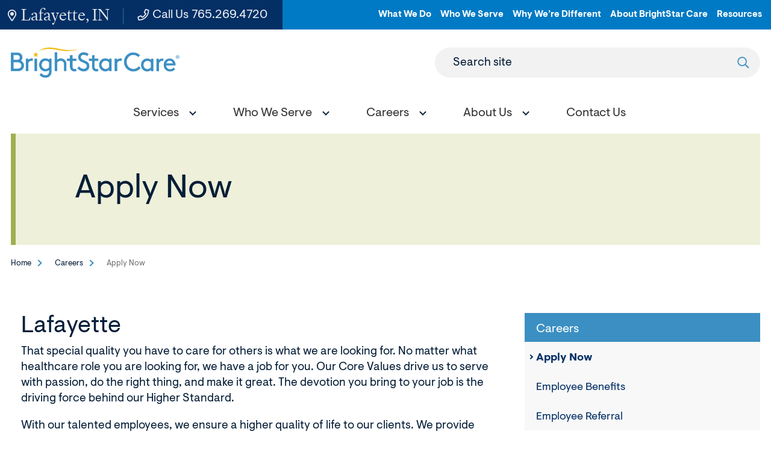

--- FILE ---
content_type: text/html; charset=utf-8
request_url: https://www.brightstarcare.com/locations/lafayette/careers/apply-now/
body_size: 8935
content:



<!DOCTYPE html>
<html lang="en">
<head id="head">
    <meta name="viewport" content="width=device-width, initial-scale=1" />
    <meta charset="UTF-8" />
    

<title>Apply Now</title>
<meta name="description" content="">



        <meta name="robots" content="none" />
    <meta property="og:type" content="website" />
    <meta property="og:title" content="Apply Now">
    <meta property="og:description" content="" />
        <meta property="og:image" itemprop="image" content="https://www.brightstarcare.com/getmedia/4d88ea03-98e8-4b4f-9ef8-b1c4e0ff707d/image.jpeg">
    <meta property="og:site_name" content="BrightStar Care">
        <meta property="og:url" content="https://www.brightstarcare.com/locations/lafayette/careers/apply-now/">
    <meta name="twitter:card" content="summary_large_image" />
    <meta name="twitter:site" content="KXtwitteraccount" />
    <meta name="twitter:title" content="Apply Now" />
    <meta name="twitter:description" content="" />
        <meta name="twitter:image" content="/getmedia/4d88ea03-98e8-4b4f-9ef8-b1c4e0ff707d/image.jpeg" />
    <meta name="twitter:image:alt" content="KXtwitteraccount" />
    <link rel="canonical" href="https://www.brightstarcare.com/locations/lafayette/careers/apply-now/" />


	<link rel="apple-touch-icon" sizes="180x180" href="/assets/dist/images/favicons/apple-touch-icon.png">
	<link rel="icon" type="image/png" sizes="32x32" href="/assets/dist/images/favicons/favicon-32x32.png">
	<link rel="icon" type="image/png" sizes="16x16" href="/assets/dist/images/favicons/favicon-16x16.png">
	<link rel="manifest" href="/assets/dist/images/favicons/site.webmanifest">
	<link rel="mask-icon" href="/assets/dist/images/favicons/safari-pinned-tab.svg" color="#5bbad5">
	<link rel="shortcut icon" href="/assets/dist/images/favicons/favicon.ico">
	<meta name="msapplication-TileColor" content="#3790c4">
	<meta name="msapplication-config" content="/assets/dist/images/favicons/browserconfig.xml">
	<meta name="theme-color" content="#ffffff">
	<meta name="format-detection" content="telephone=yes"/>
    <link href="/assets/dist/css/main.min.css" rel="stylesheet" media="all" />
    
    
    

            
    <script async src="https://www.googletagmanager.com/gtag/js?id=UA-25023259-3"></script>
    <script>
        window.dataLayer = window.dataLayer || [];
        function gtag(){dataLayer.push(arguments);}
        gtag('js', new Date());
        gtag('config', 'UA-25023259-3');
gtag('config', 'G-PHZ8JWHBS7');    </script>

            
        <!--Google Tag Manager -->
        <script>
            (function (w, d, s, l, i) {
            w[l] = w[l] || []; w[l].push({
            'gtm.start':
            new Date().getTime(), event: 'gtm.js'
            }); var f = d.getElementsByTagName(s)[0],
            j = d.createElement(s), dl = l != 'dataLayer' ? '&l=' + l : ''; j.async = true; j.src =
            'https://www.googletagmanager.com/gtm.js?id=' + i + dl; f.parentNode.insertBefore(j, f);
            })(window, document, 'script', 'dataLayer', 'GTM-N7QK7X7');
        </script>
        <!-- End Google Tag Manager -->
        <!--Google Tag Manager -->
        <script>
            (function (w, d, s, l, i) {
            w[l] = w[l] || []; w[l].push({
            'gtm.start':
            new Date().getTime(), event: 'gtm.js'
            }); var f = d.getElementsByTagName(s)[0],
            j = d.createElement(s), dl = l != 'dataLayer' ? '&l=' + l : ''; j.async = true; j.src =
            'https://www.googletagmanager.com/gtm.js?id=' + i + dl; f.parentNode.insertBefore(j, f);
            })(window, document, 'script', 'dataLayer', 'GTM-NFLHNH');
        </script>
        <!-- End Google Tag Manager -->



    <!-- Google tag (gtag.js) -->
    <script async src="https://www.googletagmanager.com/gtag/js?id=DC-10644115"></script>
    <script>
        window.dataLayer = window.dataLayer || [];
        function gtag(){dataLayer.push(arguments);}
        gtag('js', new Date()); gtag('config', 'DC-10644115');
    </script>
    <!-- End of global snippet: Please do not remove -->

    <link href="/_content/Kentico.Content.Web.Rcl/Content/Bundles/Public/systemPageComponents.min.css" rel="stylesheet" />

    
<!-- Global site tag (gtag.js) - Google Analytics --> <script async src="https://www.googletagmanager.com/gtag/js?id=G-PHZ8JWHBS7"></script> <script>   window.dataLayer = window.dataLayer || [];   function gtag(){dataLayer.push(arguments);}   gtag('js', new Date());    gtag('config', 'G-PHZ8JWHBS7'); </script>
<script type="text/javascript" src="//cdn.rlets.com/capture_configs/57f/9e9/9e0/deb411fab563e6c5c08cf51.js" async="async"></script>



</head>
<body class="local-page">
    

    <div class="site-container">
        
        


<header id="site-header" class="site-header sticky-header sticky-header-desktop sticky-header-mobile" role="banner">
    

    <a class="visually-hidden focusable" href="#site-main">Skip to Main Content</a>
    <div class="header-top header-top--local">
        <div class="container container--large">
            <div class="row">
                <div class="utility-box">
                    <ul class="utility-left">
                            <li class="utility-left__item"><a href="/locations/lafayette/" class="utility-left__link utility-left__link--location"><svg><use xlink:href="/assets/dist/images/svg-legend.svg#icon-map-marker"></use></svg> Lafayette, IN</a></li>
                            <li class="utility-left__item"><a href="tel:765.237.3650" class="utility-left__link no-external-icon"><svg><use xlink:href="/assets/dist/images/svg-legend.svg#icon-phone"></use></svg> Call Us <span class="utility-left__number">765.237.3650</span></a></li>
                    </ul>
                    <ul class="utility-nav-local">
                            <li class="utility-nav-local__item">
                                    <a class="utility-nav-local__link" target="_blank" href="/what-we-do/">What We Do</a>
                            </li>
                            <li class="utility-nav-local__item">
                                    <a class="utility-nav-local__link" target="_blank" href="/who-we-serve/">Who We Serve</a>
                            </li>
                            <li class="utility-nav-local__item">
                                    <a class="utility-nav-local__link" target="_blank" href="/why-were-different/">Why We&#x2019;re Different</a>
                            </li>
                            <li class="utility-nav-local__item">
                                    <a class="utility-nav-local__link" target="_blank" href="/about-brightstar-care/">About BrightStar Care</a>
                            </li>
                            <li class="utility-nav-local__item">
                                    <a class="utility-nav-local__link" target="_blank" href="/about-brightstar-care/resources/">Resources</a>
                            </li>
                    </ul>
                </div>
            </div>
        </div>
    </div>   
    <div class="header-container container container--large">
        <div class="header-row">
            <div class="header-middle">
                <div class="header-logo">
                    <a href="/locations/lafayette/" class="brand">
                            <img src="/getmedia/1f267e0a-daf0-47b1-9525-c0b4f54418d5/BSC-Primary-Logo-Full-Color.png?width=3420&amp;height=605&amp;ext=.png" alt="BrightStar Care logo" />
                    </a>
                </div>
                <form action="/locations/lafayette/search/" class="header-search header-search--local" id="header-search" method="get">
                    <label for="searchtext" class="header-search-label">Search site</label>
                    <input class="header-search-input" type="text" maxlength="100" id="searchtext" name="searchtext">
                    <button class="header-search-submit" type="submit">
                        <svg aria-hidden="true" focusable="false">
                            <use xlink:href="/assets/dist/images/svg-legend.svg#icon-search" />
                        </svg>
                        <span class="visually-hidden">Submit search</span>
                    </button>
                </form>
                <button class="header-search-trigger" data-expander="header-search" data-expander-css>
                    <svg class="search-icon" aria-hidden="true" focusable="false">
                        <use xlink:href="/assets/dist/images/svg-legend.svg#icon-search" />
                    </svg>
                    <span class="search-iconClose">
                       
                    </span>
                    <span class="visually-hidden">Toggle search</span>
                </button>
                <button class="header-mobile-btn hamburger" data-expander="header-nav" data-expander-css>
                    <span class="hamburger__box">
                        <span class="hamburger__inner">
                            <span class="sr-only">Toggle menu</span>
                        </span>
                    </span>
                </button>    
            </div>
            <div id="header-nav" class="header-bottom">
                    <nav class="main-navigation" role="navigation" aria-label="Site Navigation">
                        <ul>
                            


    <li data-expander data-expander-css data-expander-nofocus >
            <a href="/locations/lafayette/services/" target="_self" data-expander-toggle>
                    <span>Services</span>
            </a>
                <ul data-expander-target>
					<li><a href="/locations/lafayette/services/" target="_self" class="top-level-title">Services</a></li>
                    


    <li  >
            <a href="/locations/lafayette/services/in-home-care/" target="_self" >
                    <span>In-Home Care</span>
            </a>
    </li>
    <li  >
            <a href="/locations/lafayette/services/medical-staffing/" target="_self" >
                    <span>Medical Staffing</span>
            </a>
    </li>

                </ul>
    </li>
    <li data-expander data-expander-css data-expander-nofocus >
            <a href="/locations/lafayette/who-we-serve/" target="_self" data-expander-toggle>
                    <span>Who We Serve</span>
            </a>
                <ul data-expander-target>
					<li><a href="/locations/lafayette/who-we-serve/" target="_self" class="top-level-title">Who We Serve</a></li>
                    


    <li  >
            <a href="/locations/lafayette/who-we-serve/seniors-and-adults/" target="_self" >
                    <span>Seniors and Adults</span>
            </a>
    </li>
    <li  >
            <a href="/locations/lafayette/who-we-serve/children/" target="_self" >
                    <span>Children</span>
            </a>
    </li>
    <li  >
            <a href="/locations/lafayette/who-we-serve/veterans/" target="_self" >
                    <span>Veterans</span>
            </a>
    </li>
    <li  >
            <a href="/locations/lafayette/who-we-serve/businesses/" target="_self" >
                    <span>Businesses</span>
            </a>
    </li>

                </ul>
    </li>
    <li data-expander data-expander-css data-expander-nofocus >
            <a href="/locations/lafayette/careers/" target="_self" data-expander-toggle>
                    <span>Careers</span>
            </a>
                <ul data-expander-target>
					<li><a href="/locations/lafayette/careers/" target="_self" class="top-level-title">Careers</a></li>
                    


    <li  >
            <a href="/locations/lafayette/careers/employee-benefits/" target="_self" >
                    <span>Employee Benefits</span>
            </a>
    </li>
    <li  >
            <a href="/locations/lafayette/careers/employee-referral/" target="_self" >
                    <span>Employee Referral</span>
            </a>
    </li>

                </ul>
    </li>
    <li data-expander data-expander-css data-expander-nofocus >
            <a href="/locations/lafayette/about-us/" target="_self" data-expander-toggle>
                    <span>About Us</span>
            </a>
                <ul data-expander-target>
					<li><a href="/locations/lafayette/about-us/" target="_self" class="top-level-title">About Us</a></li>
                    


    <li  >
            <a href="/locations/lafayette/about-us/our-care-team/" target="_self" >
                    <span>Our Care Team</span>
            </a>
    </li>
    <li  >
            <a href="/locations/lafayette/about-us/blog/" target="_self" >
                    <span>Blog</span>
            </a>
    </li>
    <li  >
            <a href="/locations/lafayette/about-us/reviews/" target="_self" >
                    <span>Reviews</span>
            </a>
    </li>
    <li  >
            <a href="/locations/lafayette/about-us/award-winning-care/" target="_self" >
                    <span>Award-Winning Care</span>
            </a>
    </li>

                </ul>
    </li>
    <li  >
            <a href="/locations/lafayette/contact-us/" target="_self" >
                    <span>Contact Us</span>
            </a>
    </li>

                        </ul>
                    </nav>
                    <ul class="utility-nav-local utility-nav-local--mobile">
                            <li class="utility-nav-local__item">
                                    <a class="utility-nav-local__link" href="/what-we-do/">What We Do</a>
                            </li>
                            <li class="utility-nav-local__item">
                                    <a class="utility-nav-local__link" href="/who-we-serve/">Who We Serve</a>
                            </li>
                            <li class="utility-nav-local__item">
                                    <a class="utility-nav-local__link" href="/why-were-different/">Why We&#x2019;re Different</a>
                            </li>
                            <li class="utility-nav-local__item">
                                    <a class="utility-nav-local__link" href="/about-brightstar-care/">About BrightStar Care</a>
                            </li>
                            <li class="utility-nav-local__item">
                                    <a class="utility-nav-local__link" href="/about-brightstar-care/resources/">Resources</a>
                            </li>
                    </ul>
            </div>
        </div>
    </div>
</header>
        <main id="site-main" class="site-main" role="main">
            


<div class="interior-top">
    <div class="container container--large">
        <div class="page-banner  page-banner--greenery">
            <div class="page-banner__content ">
                <div class="page-banner__content-inner">
                    <h1 class="page-banner__title">Apply Now</h1>
                </div>
            </div>
        </div>
    </div>
    <div class="container">
        <div class="row">
            <div class="col-md-12">
                

	<nav aria-label="Breadcrumb" class="breadcrumb">
		<ol class="breadcrumbs">
			<li class="breadcrumbs__item">
				<a class="breadcrumbs__link" href="/locations/lafayette/">Home</a>
			</li>
				<li class="breadcrumbs__item">
					<a class="breadcrumbs__link" href="/locations/lafayette/careers/">Careers</a>
				</li>
			<li class="breadcrumbs__item">
				<span class="breadcrumbs__active" aria-current="page">Apply Now</span>
			</li>
		</ol>
	</nav>

            </div>
        </div>
    </div>
</div>
<div class="interior-main">
    





<div class="container container--nested container-default">
	<div class="section-container section-container--white section-container--no-padding section-container--padding-both" >
		<div class="container container-default">
			<div class="row">
				<div class="col-md-12">
					
				</div>
			</div>
		</div>
	</div>
</div>

<div class="container">
    <div class="row">
        <div class="col-xs-12 col-md-8 interior-content-wrapper">
            <div class="interior-content">
                

<div class="container container--nested container-default">
	<div class="section-container section-container--white section-container--no-padding section-container--padding-both" >
		<div class="container container-default">
			<div class="row">
				<div class="col-md-12">
					







    <div class="fr-view">
        <h2 id="isPasted">Lafayette</h2><p>That special quality you have to care for others is what we are looking for. No matter what healthcare role you are looking for, we have a job for you. Our Core Values drive us to serve with passion, do the right thing, and make it great. The devotion you bring to your job is the driving force behind our Higher Standard.&nbsp;</p><p>With our talented employees, we ensure a higher quality of life to our clients. We provide each employee the opportunity to get the most out of their work at BrightStar Care. We promote a healthy work-life balance by offering you more flexibility, more convenience and more success. If you are interested in joining the BrightStar Care family, complete this form and we will get back to you shortly.&nbsp;</p><p><em><span style="font-size: 14px">All fields are required unless marked as optional.</span></em></p>
    </div>


    


				</div>
			</div>
		</div>
	</div>
</div>
                
                

<div class="container container--nested container--default">
	<div class="section-container section-container--greenery section-container--padding-medium section-container--padding-both" >
		<div class="container container--default">
			<div class="row">
				<div class="col-md-12">
					










<div class="kentico-form-wrapper"><div role="status"></div> <form action="/kentico.components/en-us/kentico.formwidget/kenticoformwidget/formsubmit?formName=ApplyNow&amp;prefix=form-ApplyNow-cb65&amp;displayValidationErrors=False" data-ktc-ajax-update="form-ApplyNow-cb65_wrapper-8d6675ba-309a-4122-ac43-7abd224a08e9" id="form-ApplyNow-cb65_wrapper-8d6675ba-309a-4122-ac43-7abd224a08e9" method="post" onsubmit="window.kentico.updatableFormHelper.submitForm(event);">

<div class="row">
    <div class="col-md-12">
        <div class="form-text-top">
        </div>
    </div>
</div>
<div class="row form-content">
    <div class="col-md-6">
        
<div class="form-field">


<label class="control-label" for="form-ApplyNow-cb65_FirstName_Value">First Name*</label>




<div class="editing-form-control-nested-control">





<input aria-describedby="required-error-FirstName valid-error-FirstName" aria-required="true" class="form-control" data-field-name="FirstName" data-ktc-notobserved-element="" id="form-ApplyNow-cb65_FirstName_Value" name="form-ApplyNow-cb65.FirstName.Value" onfocus="resetFormInputStyle(this)" type="text" value="" />

<div class="field-validation-valid" data-valmsg-for="form-ApplyNow-cb65.FirstName.Value" data-valmsg-replace="true"></div><div class="field-validation-valid" data-valmsg-for="form-ApplyNow-cb65.FirstName" data-valmsg-replace="true"></div>
</div>





</div>

    </div>
    <div class="col-md-6">
        
<div class="form-field">


<label class="control-label" for="form-ApplyNow-cb65_LastName_Value">Last Name*</label>




<div class="editing-form-control-nested-control">





<input aria-describedby="required-error-LastName valid-error-LastName" aria-required="true" class="form-control" data-field-name="LastName" data-ktc-notobserved-element="" id="form-ApplyNow-cb65_LastName_Value" name="form-ApplyNow-cb65.LastName.Value" onfocus="resetFormInputStyle(this)" type="text" value="" />

<div class="field-validation-valid" data-valmsg-for="form-ApplyNow-cb65.LastName.Value" data-valmsg-replace="true"></div><div class="field-validation-valid" data-valmsg-for="form-ApplyNow-cb65.LastName" data-valmsg-replace="true"></div>
</div>





</div>

    </div>
</div>
<div class="row">
    <div class="col-md-12">
        <div class="form-text-bottom">
        </div>
    </div>
</div>

<div class="row">
    <div class="col-md-12">
        <div class="form-text-top">
        </div>
    </div>
</div>
<div class="row form-content">
    <div class="col-md-6">
        
<div class="form-field">


<label class="control-label" for="form-ApplyNow-cb65_Phone_Value">Phone*</label>




<div class="editing-form-control-nested-control">





<input aria-describedby="required-error-Phone valid-error-Phone" aria-required="true" class="form-control" data-field-name="Phone" data-ktc-notobserved-element="" id="form-ApplyNow-cb65_Phone_Value" name="form-ApplyNow-cb65.Phone.Value" onfocus="resetFormInputStyle(this)" type="text" value="" />

<div class="field-validation-valid" data-valmsg-for="form-ApplyNow-cb65.Phone.Value" data-valmsg-replace="true"></div><div class="field-validation-valid" data-valmsg-for="form-ApplyNow-cb65.Phone" data-valmsg-replace="true"></div>
</div>





</div>

    </div>
    <div class="col-md-6">
        
<div class="form-field">


<label class="control-label" for="form-ApplyNow-cb65_Email_Email">Email*</label>




<div class="editing-form-control-nested-control">





<input aria-describedby="required-error-Email valid-error-Email" aria-required="true" class="form-control" data-field-name="Email" data-ktc-notobserved-element="" id="form-ApplyNow-cb65_Email_Email" name="form-ApplyNow-cb65.Email.Email" onfocus="resetFormInputStyle(this)" type="email" value="" />

<div class="field-validation-valid" data-valmsg-for="form-ApplyNow-cb65.Email.Email" data-valmsg-replace="true"></div><div class="field-validation-valid" data-valmsg-for="form-ApplyNow-cb65.Email" data-valmsg-replace="true"></div>
</div>





</div>

    </div>
</div>
<div class="row">
    <div class="col-md-12">
        <div class="form-text-bottom">
        </div>
    </div>
</div>

<div class="row form-content">
    <div class="col-md-12">
        
<div class="form-field">


<label class="control-label" for="form-ApplyNow-cb65_Position_SelectedValue">Position*</label>




<div class="editing-form-control-nested-control">





<select aria-describedby="required-error-Position valid-error-Position" aria-required="true" class="form-control" data-field-name="Position" data-ktc-notobserved-element="" id="form-ApplyNow-cb65_Position_SelectedValue" name="form-ApplyNow-cb65.Position.SelectedValue" onfocus="resetFormInputStyle(this)"><option value="">-- Select Here --</option>
<option value="HHA/CHHA/CNA">HHA/CHHA/CNA</option>
<option value="RN/LPN/LVN">RN/LPN/LVN</option>
<option value="Companion">Companion</option>
<option value="Other">Other</option>
</select>

<div class="field-validation-valid" data-valmsg-for="form-ApplyNow-cb65.Position.SelectedValue" data-valmsg-replace="true"></div><div class="field-validation-valid" data-valmsg-for="form-ApplyNow-cb65.Position" data-valmsg-replace="true"></div>
</div>





</div>

<div class="form-field">


<label class="control-label" for="form-ApplyNow-cb65_UploadResume_File">Resume:</label>




<div class="editing-form-control-nested-control">





<div class="ktc-file-component-wrapper">
    <label for="form-ApplyNow-cb65_UploadResume_File" title="Please select a file">
        <span id="form-ApplyNow-cb65_UploadResume_File-placeholder" class="ktc-uploader-text">
Please select a file        </span>
        <span id="form-ApplyNow-cb65_UploadResume_File-icon" class="ktc-uploader-icon-button" data-icon="select"></span>
    </label>

    <span id="form-ApplyNow-cb65_UploadResume_File-replacement" class="ktc-uploader-replacement"></span>
<input class="form-control" data-ktc-notobserved-element="" id="form-ApplyNow-cb65_UploadResume_File" type="file" />    <a id="form-ApplyNow-cb65_UploadResume_File-button" class="ktc-uploader-text-button"  hidden="hidden" >Delete file</a>
</div>

<input type="hidden" id="form-ApplyNow-cb65_UploadResume_TempFileIdentifier" name="form-ApplyNow-cb65.UploadResume.TempFileIdentifier" />
<input type="hidden" id="form-ApplyNow-cb65_UploadResume_SystemFileName" name="form-ApplyNow-cb65.UploadResume.SystemFileName" />
<input type="hidden" id="form-ApplyNow-cb65_UploadResume_OriginalFileName" name="form-ApplyNow-cb65.UploadResume.OriginalFileName" />
<input type="hidden" id="form-ApplyNow-cb65_UploadResume_DeleteOrReplaceFile" name="form-ApplyNow-cb65.UploadResume.DeleteOrReplaceFile" value="False" />

    <script type="text/javascript">
    (function () {
        function attachFileUploadScript() {
            window.kentico._forms.formFileUploaderComponent.attachScript({"fileInputId":"form-ApplyNow-cb65_UploadResume_File","tempFileIdentifierInputId":"form-ApplyNow-cb65_UploadResume_TempFileIdentifier","systemFileNameInputId":"form-ApplyNow-cb65_UploadResume_SystemFileName","originalFileNameInputId":"form-ApplyNow-cb65_UploadResume_OriginalFileName","deletePersistentFileInputId":"form-ApplyNow-cb65_UploadResume_DeleteOrReplaceFile","deleteFileIconButtonTitle":"Delete file","submitEndpoint":"/kentico.formbuilder/formfileuploader/post?FormId=4&FieldName=UploadResume&Hash=dae0c9157a46a0c35192813f498f3b2f67a7d1c10ad1b8684118105f020508ae","deleteEndpoint":"/kentico.formbuilder/formfileuploader/delete?FormId=4&FieldName=UploadResume&Hash=dae0c9157a46a0c35192813f498f3b2f67a7d1c10ad1b8684118105f020508ae","originalFileNamePlain":null,"maxFileSize":29296,"maxFileSizeExceededErrorMessage":"The selected file exceeds the maximum allowed file size of 28.61 MB.","tempFileOriginalName":null});
        };

        if (window.kentico && window.kentico._forms && window.kentico._forms.formFileUploaderComponent) {
            attachFileUploadScript();
        } else {
            document.addEventListener("DOMContentLoaded", attachFileUploadScript);
        }
    })();
    </script>


<div class="field-validation-valid" data-valmsg-for="form-ApplyNow-cb65.UploadResume.TempFileIdentifier" data-valmsg-replace="true"></div><div class="field-validation-valid" data-valmsg-for="form-ApplyNow-cb65.UploadResume.SystemFileName" data-valmsg-replace="true"></div><div class="field-validation-valid" data-valmsg-for="form-ApplyNow-cb65.UploadResume.OriginalFileName" data-valmsg-replace="true"></div><div class="field-validation-valid" data-valmsg-for="form-ApplyNow-cb65.UploadResume.DeleteOrReplaceFile" data-valmsg-replace="true"></div><div class="field-validation-valid" data-valmsg-for="form-ApplyNow-cb65.UploadResume" data-valmsg-replace="true"></div>
</div>





</div>

<div class="form-field">


<label class="control-label" for="form-ApplyNow-cb65_NameOrFriendWhoReferredYou_Value">Name or friend who referred you</label>




<div class="editing-form-control-nested-control">





<textarea class="form-control" data-ktc-notobserved-element="" id="form-ApplyNow-cb65_NameOrFriendWhoReferredYou_Value" name="form-ApplyNow-cb65.NameOrFriendWhoReferredYou.Value">
</textarea>

<div class="field-validation-valid" data-valmsg-for="form-ApplyNow-cb65.NameOrFriendWhoReferredYou.Value" data-valmsg-replace="true"></div><div class="field-validation-valid" data-valmsg-for="form-ApplyNow-cb65.NameOrFriendWhoReferredYou" data-valmsg-replace="true"></div>
</div>





</div>

<div class="form-field">







<div class="editing-form-control-nested-control">





<input id="form-ApplyNow-cb65_UtmSource_Value" name="form-ApplyNow-cb65.UtmSource.Value" type="hidden" value="" />

<div class="field-validation-valid" data-valmsg-for="form-ApplyNow-cb65.UtmSource.Value" data-valmsg-replace="true"></div><div class="field-validation-valid" data-valmsg-for="form-ApplyNow-cb65.UtmSource" data-valmsg-replace="true"></div>
</div>





</div>

<div class="form-field">







<div class="editing-form-control-nested-control">





<input id="form-ApplyNow-cb65_UtmMedium_Value" name="form-ApplyNow-cb65.UtmMedium.Value" type="hidden" value="" />

<div class="field-validation-valid" data-valmsg-for="form-ApplyNow-cb65.UtmMedium.Value" data-valmsg-replace="true"></div><div class="field-validation-valid" data-valmsg-for="form-ApplyNow-cb65.UtmMedium" data-valmsg-replace="true"></div>
</div>





</div>

<div class="form-field">







<div class="editing-form-control-nested-control">





<input id="form-ApplyNow-cb65_UtmCampaign_Value" name="form-ApplyNow-cb65.UtmCampaign.Value" type="hidden" value="" />

<div class="field-validation-valid" data-valmsg-for="form-ApplyNow-cb65.UtmCampaign.Value" data-valmsg-replace="true"></div><div class="field-validation-valid" data-valmsg-for="form-ApplyNow-cb65.UtmCampaign" data-valmsg-replace="true"></div>
</div>





</div>

<div class="form-field">


<label class="control-label" for="form-ApplyNow-cb65_FormURL_Value">*</label>




<div class="editing-form-control-nested-control">





<input id="form-ApplyNow-cb65_FormURL_Value" name="form-ApplyNow-cb65.FormURL.Value" type="hidden" value="/Locations/lafayette/Careers/Apply-Now" />

<div class="field-validation-valid" data-valmsg-for="form-ApplyNow-cb65.FormURL.Value" data-valmsg-replace="true"></div><div class="field-validation-valid" data-valmsg-for="form-ApplyNow-cb65.FormURL" data-valmsg-replace="true"></div>
</div>





</div>

    </div>
</div>
<input class="kentico-submit-form" type="submit" value="Apply Now" /><input name="__RequestVerificationToken" type="hidden" value="CfDJ8NZ9KNtLcChBjcHFl13AQv4RdDdvlbJXbRYvRyw_jMt9cu_94J6TSVo6z8quxFapwdC7OPvgduqErpFEiDUSKd8YAlWKsVYsxRcOlLtjFKi5-awhFDC5V4OJRmJtGGj71d3kASSNFvm-qnPc4Wz2tiw" /><script type="text/javascript">
if (document.readyState === 'complete') {
  window.kentico.updatableFormHelper.registerEventListeners({"formId":"form-ApplyNow-cb65_wrapper-8d6675ba-309a-4122-ac43-7abd224a08e9","targetAttributeName":"data-ktc-ajax-update","unobservedAttributeName":"data-ktc-notobserved-element"});
} else {
    document.addEventListener('DOMContentLoaded', function(event) {
      window.kentico.updatableFormHelper.registerEventListeners({"formId":"form-ApplyNow-cb65_wrapper-8d6675ba-309a-4122-ac43-7abd224a08e9","targetAttributeName":"data-ktc-ajax-update","unobservedAttributeName":"data-ktc-notobserved-element"});
    });
}</script></form></div>
    


				</div>
			</div>
		</div>
	</div>
</div>
            </div>
        </div>
        <div class="col-xs-12 col-md-4 interior-rail-wrapper">
            <div class="interior-rail">
                

    <div class="rail-navigation-wrapper">
        <nav id="rail1" class="rail-navigation" aria-labeledby="rail-nav-heading">
                <ul>
					<li>
						<a href="/locations/lafayette/careers/" target="_self">
							<h2 class="section-nav__heading" id="rail-nav-heading">Careers</h2>
						</a>
					</li>
						<li>
							<ul>
            <li >
                <a href="/locations/lafayette/careers/apply-now/" target="_self" class="" aria-current=page>
                        <span class="active">Apply Now</span>
                </a>
            </li>
            <li >
                <a href="/locations/lafayette/careers/employee-benefits/" target="_self" class="" >
Employee Benefits                </a>
            </li>
            <li >
                <a href="/locations/lafayette/careers/employee-referral/" target="_self" class="" >
Employee Referral                </a>
            </li>
							</ul>
						</li>
                </ul>
        </nav>
    </div>


                

<div class="container container--nested container-default">
	<div class="section-container section-container--white section-container--no-padding section-container--padding-both" >
		<div class="container container-default">
			<div class="row">
				<div class="col-md-12">
					
				</div>
			</div>
		</div>
	</div>
</div>
            </div>     
        </div>
    </div>
</div>



<div class="container container--nested container-default">
	<div class="section-container section-container--white section-container--no-padding section-container--padding-both" >
		<div class="container container-default">
			<div class="row">
				<div class="col-md-12">
					
				</div>
			</div>
		</div>
	</div>
</div>
</div>

        </main>
        

<footer id="site-footer" class="site-footer" role="contentinfo">
    <div class="footer-top">
        <div class="container">
            <div class="row">
                <div class="col-md-12">
                        <div class="footer-logo">
                            <a href="/locations/lafayette/">
                                <img src="/getmedia/f047915d-cfdf-460e-831b-1caa1ab11c68/logo-footer-svg.svg?ext=.svg" alt="BrightStar Care logo">
                            </a>
                        </div>
                    <div class="footer-links-box">
                            <ul class="footer-links">
                                    <li class="footer-links__item">
                                            <a href="https://brightstarfortwayne.bamboohr.com/careers" class="footer-links__link" target="_blank">Careers</a>
                                    </li>
                            </ul>
                            <ul class="footer-social">
                                    <li class="footer-social__item">
                                        <a class="footer-social__link no-external-icon" href="https://www.facebook.com/BrightStarCareLafayette/" target="_blank" title="Facebook">
                                            <svg aria-hidden="true" focusable="false">
                                                <use xlink:href="/assets/dist/images/svg-legend.svg#icon-facebook" />
                                            </svg>
                                        </a>
                                    </li>
                                    <li class="footer-social__item">
                                        <a href="https://search.google.com/local/writereview?placeid=ChIJlV144MccE4gRYopQ-k29qJ0" target="_blank" class="footer-social__link no-external-icon">
                                            <img src="/assets/dist/images/google-review.svg" alt="Write a Google Review" />
										</a>
                                    </li>
                            </ul>
                    </div>
                    <ul class="footer-contact">
                            <li class="footer-contact__item">
                                <a href="tel:765.237.3650" class="footer-contact__link no-external-icon">
                                    <svg aria-hidden="true" focusable="false">
                                        <use xlink:href="/assets/dist/images/svg-legend.svg#icon-phone" />
                                    </svg> Call Us 24/7 <span class="footer-contact__link-tel">765.237.3650</span>
                                </a>
                            </li>
                            <li class="footer-contact__item">
                                <a href="/locations/lafayette/contact-us/" class="footer-contact__link">
                                    <svg aria-hidden="true" focusable="false">
                                        <use xlink:href="/assets/dist/images/svg-legend.svg#icon-contact" />
                                    </svg> Contact Us
                                </a>
                            </li>
                    </ul>
                        <div class="footer-links-nav-container">
                            

<ul class="footer-links-nav">
        <li class="footer-links-nav__item">
            <a href="/what-we-do/" target="_self" class="footer-links-nav__link">
                    <span>What We Do</span>
            </a>


<ul class="footer-links-nav">
        <li class="footer-links-nav__item">
            <a href="/what-we-do/in-home-care/" target="_self" class="footer-links-nav__link">
                    <span>In-Home Care</span>
            </a>
        </li>
        <li class="footer-links-nav__item">
            <a href="/what-we-do/skilled-nursing/" target="_self" class="footer-links-nav__link">
                    <span>Skilled Nursing</span>
            </a>
        </li>
        <li class="footer-links-nav__item">
            <a href="/what-we-do/memory-care/" target="_self" class="footer-links-nav__link">
                    <span>Memory Care</span>
            </a>
        </li>
        <li class="footer-links-nav__item">
            <a href="/what-we-do/medical-staffing/" target="_self" class="footer-links-nav__link">
                    <span>Medical Staffing</span>
            </a>
        </li>
        <li class="footer-links-nav__item">
            <a href="/what-we-do/business-partnerships/" target="_self" class="footer-links-nav__link">
                    <span>Business Partnerships</span>
            </a>
        </li>
</ul>        </li>
        <li class="footer-links-nav__item">
            <a href="/who-we-serve/" target="_self" class="footer-links-nav__link">
                    <span>Who We Serve</span>
            </a>


<ul class="footer-links-nav">
        <li class="footer-links-nav__item">
            <a href="/who-we-serve/seniors-and-adults/" target="_self" class="footer-links-nav__link">
                    <span>Seniors &amp; Adults </span>
            </a>
        </li>
        <li class="footer-links-nav__item">
            <a href="/who-we-serve/children/" target="_self" class="footer-links-nav__link">
                    <span>Children</span>
            </a>
        </li>
        <li class="footer-links-nav__item">
            <a href="/who-we-serve/businesses/" target="_self" class="footer-links-nav__link">
                    <span>Businesses</span>
            </a>
        </li>
</ul>        </li>
        <li class="footer-links-nav__item">
            <a href="/why-were-different/" target="_self" class="footer-links-nav__link">
                    <span>Why We&#x27;re Different</span>
            </a>


<ul class="footer-links-nav">
        <li class="footer-links-nav__item">
            <a href="/why-were-different/why-choose-brightstar-home-care/" target="_self" class="footer-links-nav__link">
                    <span>BrightStar Home Care</span>
            </a>
        </li>
        <li class="footer-links-nav__item">
            <a href="/why-were-different/why-choose-brightstar-medical-staffing/" target="_self" class="footer-links-nav__link">
                    <span>BrightStar Medical Staffing</span>
            </a>
        </li>
</ul>        </li>
        <li class="footer-links-nav__item">
            <a href="/about-brightstar-care/" target="_self" class="footer-links-nav__link">
                    <span>About BrightStar Care</span>
            </a>


<ul class="footer-links-nav">
        <li class="footer-links-nav__item">
            <a href="/about-brightstar-care/our-brands/" target="_self" class="footer-links-nav__link">
                    <span>Our Brands</span>
            </a>
        </li>
        <li class="footer-links-nav__item">
            <a href="/about-brightstar-care/history-mission/" target="_self" class="footer-links-nav__link">
                    <span>History &amp; Mission</span>
            </a>
        </li>
        <li class="footer-links-nav__item">
            <a href="/about-brightstar-care/resources/" target="_self" class="footer-links-nav__link">
                    <span>Resources</span>
            </a>
        </li>
        <li class="footer-links-nav__item">
            <a href="/about-brightstar-care/leadership-team/" target="_self" class="footer-links-nav__link">
                    <span>BrightStar Care Leadership Team</span>
            </a>
        </li>
</ul>        </li>
</ul>
                        </div>
                </div>
            </div>
        </div>
    </div>
    <div class="footer-bottom">
        <div class="container">
            <div class="row">
                <div class="col-md-12">
                    <div class="footer-copyright">
                            <p class="footer-copyright-text">&copy; 2025 BrightStar Care&reg;. All rights reserved.</p>
                            <ul class="footer-copyright-links">
                                    <li class="footer-copyright-links__item">
                                            <a href="/locations/lafayette/privacy-policy/">Privacy Policy</a>
                                    </li>
                                    <li class="footer-copyright-links__item">
                                            <a href="/locations/lafayette/privacy-practices/">Privacy Practices</a>
                                    </li>
                                    <li class="footer-copyright-links__item">
                                            <a href="/locations/lafayette/sitemap/">Sitemap</a>
                                    </li>
                            </ul>
                            <p class="footer-additional-text">Each BrightStar Care&reg; franchise office is independently owned and operated.&nbsp; Services may vary by location in compliance with state licensing requirements.</p>
                    </div>
                </div>
            </div>
        </div>
    </div>
</footer>
    </div>    
    

        <!--<partial name="/Components/ViewComponents/Analytics/Scripts/_Hubspot.cshtml" model="Model.HubspotId" />-->
        
        <!-- Google Tag Manager (noscript) -->
        <noscript>
            <iframe src="https://www.googletagmanager.com/ns.html?id=GTM-N7QK7X7"
                height="0" width="0" style="display:none;visibility:hidden"></iframe>
        </noscript>
        <!-- End Google Tag Manager (noscript) -->
        <!-- Google Tag Manager (noscript) -->
        <noscript>
            <iframe src="https://www.googletagmanager.com/ns.html?id=GTM-NFLHNH"
                height="0" width="0" style="display:none;visibility:hidden"></iframe>
        </noscript>
        <!-- End Google Tag Manager (noscript) -->

        
<script type="text/javascript">
(function(c,a){if(!a.__SV){var b=window;try{var d,m,j,k=b.location,f=k.hash;d=function(a,b){return(m=a.match(RegExp(b+"=([^&]*)")))?m[1]:null};f&&d(f,"fpState")&&(j=JSON.parse(decodeURIComponent(d(f,"fpState"))),"fpeditor"===j.action&&(b.sessionStorage.setItem("_fpcehash",f),history.replaceState(j.desiredHash||"",c.title,k.pathname+k.search)))}catch(n){}var l,h;window.freshpaint=a;a._i=[];a.init=function(b,d,g){function c(b,i){var a=i.split(".");2==a.length&&(b=b[a[0]],i=a[1]);b[i]=function(){b.push([i].concat(Array.prototype.slice.call(arguments,
0)))}}var e=a;"undefined"!==typeof g?e=a[g]=[]:g="freshpaint";e.people=e.people||[];e.toString=function(b){var a="freshpaint";"freshpaint"!==g&&(a+="."+g);b||(a+=" (stub)");return a};e.people.toString=function(){return e.toString(1)+".people (stub)"};l="disable time_event track track_pageview track_links track_forms track_with_groups add_group set_group remove_group register register_once alias unregister identify name_tag set_config reset opt_in_tracking opt_out_tracking has_opted_in_tracking has_opted_out_tracking clear_opt_in_out_tracking people.set people.set_once people.unset people.increment people.append people.union people.track_charge people.clear_charges people.delete_user people.remove people group page alias ready addEventProperties addInitialEventProperties removeEventProperty addPageviewProperties".split(" ");
for(h=0;h<l.length;h++)c(e,l[h]);var f="set set_once union unset remove delete".split(" ");e.get_group=function(){function a(c){b[c]=function(){call2_args=arguments;call2=[c].concat(Array.prototype.slice.call(call2_args,0));e.push([d,call2])}}for(var b={},d=["get_group"].concat(Array.prototype.slice.call(arguments,0)),c=0;c<f.length;c++)a(f[c]);return b};a._i.push([b,d,g])};a.__SV=1.4;b=c.createElement("script");b.type="text/javascript";b.async=!0;b.src="undefined"!==typeof FRESHPAINT_CUSTOM_LIB_URL?
FRESHPAINT_CUSTOM_LIB_URL:"//perfalytics.com/static/js/freshpaint.js";(d=c.getElementsByTagName("script")[0])?d.parentNode.insertBefore(b,d):c.head.appendChild(b)}})(document,window.freshpaint||[]);
freshpaint.init("04017426-5a30-485a-8424-aae8184e3a2c");
freshpaint.page();
</script>

<script>
document.addEventListener("DOMContentLoaded", (event) => {
  var params = {};
  window.location.search.replace(/[?&]+([^=&]+)=([^&]*)/gi, function(str, key, value) {
    params[key] = value;
  });
  
  var links = document.querySelectorAll('a');
  links.forEach(function(link) {
    var originalHref = link.href;
    for (var key in params) {
      if (params.hasOwnProperty(key) && !originalHref.includes(key)) {
        if (originalHref.includes('?')) {
          originalHref += '&' + key + '=' + params[key];
        } else {
          originalHref += '?' + key + '=' + params[key];
        }
      }
    }
    link.href = originalHref;
  });
});

</script>

    <script src="/_content/Kentico.Content.Web.Rcl/Scripts/jquery-3.5.1.js"></script>
<script src="/_content/Kentico.Content.Web.Rcl/Scripts/jquery.unobtrusive-ajax.js"></script>
<script type="text/javascript">
window.kentico = window.kentico || {};
window.kentico.builder = {}; 
window.kentico.builder.useJQuery = true;</script><script src="/_content/Kentico.Content.Web.Rcl/Content/Bundles/Public/systemFormComponents.min.js"></script>

    <script src="/assets/dist/js/all.min.js"></script>
    <script src="/Scripts/alert.js"></script>
    
    
    
     
    

    <script src="/Scripts/submit-kentico-forms.js"></script>
<script defer src="https://static.cloudflareinsights.com/beacon.min.js/vcd15cbe7772f49c399c6a5babf22c1241717689176015" integrity="sha512-ZpsOmlRQV6y907TI0dKBHq9Md29nnaEIPlkf84rnaERnq6zvWvPUqr2ft8M1aS28oN72PdrCzSjY4U6VaAw1EQ==" data-cf-beacon='{"rayId":"9ba8fff55dcb3a24","version":"2025.9.1","serverTiming":{"name":{"cfExtPri":true,"cfEdge":true,"cfOrigin":true,"cfL4":true,"cfSpeedBrain":true,"cfCacheStatus":true}},"token":"692c299147d7472aa3393c1d921d1e6e","b":1}' crossorigin="anonymous"></script>
</body>
</html>

--- FILE ---
content_type: text/html;charset=utf-8
request_url: https://pnapi.invoca.net/3021/na.json
body_size: 230
content:
[{"requestId":"+17652373650","status":"success","formattedNumber":"765-269-4720","countryCode":"1","nationalNumber":"7652694720","lifetimeInSeconds":300,"overflow":null,"surge":null,"invocaId":"i-8d7fe0f0-8c12-4ca4-dcc1-5f40f7f116f8"},{"type":"settings","metrics":true}]

--- FILE ---
content_type: text/html;charset=utf-8
request_url: https://pnapi.invoca.net/3021/na.json
body_size: 230
content:
[{"requestId":"+17652373650","status":"success","formattedNumber":"765-269-4720","countryCode":"1","nationalNumber":"7652694720","lifetimeInSeconds":300,"overflow":null,"surge":null,"invocaId":"i-8d7fe0f0-8c12-4ca4-dcc1-5f40f7f116f8"},{"type":"settings","metrics":true}]

--- FILE ---
content_type: text/css
request_url: https://www.brightstarcare.com/assets/dist/css/main.min.css
body_size: 66157
content:
/* ******************************************************
   Main Import File
        - Variables / Utilities / Globals
        - Components (Navigation/Tools/Modules)
        - Vendor Imports (Third party plugins)
        - Overwrite Imports (Print/admin)
   ****************************************************** */
/* ================================================================
   Variables / Utilities / Globals
   ================================================================ */
/* ================================================================
   Variables
   ================================================================ */
/* ================================================================
   MIXINS
   ================================================================ */
/* ================================================================
   REM Mixin
   ================================================================ */
/* ================================================================
   CLEARFIX MIXIN

   - EXAMPLE:

   div {
     @include clearfix;
   }
   ================================================================ */
/* ================================================================
RESET STYLES BUTTON MIXIN

- EXAMPLE:

button {
  @include resetBtn;
}
================================================================ */
/* ================================================================
RESET STYLES LIST MIXIN

- EXAMPLE:

ul {
  @include resetList;
}
================================================================ */
/* ================================================================
INPUT PLACEHOLDER MIXIN

- EXAMPLE:

input {
  @include placeholder {
    color: red;
    opacity: 1;
  }
}
================================================================ */
/* ================================================================
   PSUEDO MIXIN

   - EXAMPLE:

   div::after {
     @include pseudo;
     top: -1rem; left: -1rem;
   }
   ================================================================ */
/* ================================================================
   Breakpoint mixin
   ================================================================ */
/* ================================================================
   CUSTOM
   ================================================================ */
.rail-navigation a span.active:before, .breadcrumbs__item::after, .pagination__prev::before, .pagination__next::after, .slider-arrows .slick-next::before, .slider-arrows .slick-prev::before {
  content: '';
  border: solid currentColor;
  border-width: 0 3px 3px 0;
  display: inline-block;
  padding: 3px;
  position: relative; }
  .rail-navigation a span.active:before, .breadcrumbs__item::after, .pagination__next::after, .slider-arrows .slick-next::before {
    transform: rotate(-45deg);
    -webkit-transform: rotate(-45deg); }
  .pagination__prev::before, .slider-arrows .slick-prev::before {
    transform: rotate(135deg);
    -webkit-transform: rotate(135deg); }

/*! normalize.css v7.0.0 | MIT License | github.com/necolas/normalize.css */
/* Document
   ========================================================================== */
/**
 * 1. Correct the line height in all browsers.
 * 2. Prevent adjustments of font size after orientation changes in
 *    IE on Windows Phone and in iOS.
 */
html {
  line-height: 1.15;
  /* 1 */
  -ms-text-size-adjust: 100%;
  /* 2 */
  -webkit-text-size-adjust: 100%;
  /* 2 */ }

/* Sections
   ========================================================================== */
/**
 * Remove the margin in all browsers (opinionated).
 */
body {
  margin: 0; }

/**
 * Add the correct display in IE 9-.
 */
article,
aside,
footer,
header,
nav,
section {
  display: block; }

/**
 * Correct the font size and margin on `h1` elements within `section` and
 * `article` contexts in Chrome, Firefox, and Safari.
 */
h1 {
  font-size: 2em;
  margin: 0.67em 0; }

/* Grouping content
   ========================================================================== */
/**
 * Add the correct display in IE 9-.
 * 1. Add the correct display in IE.
 */
figcaption,
figure,
main {
  /* 1 */
  display: block; }

/**
 * Add the correct margin in IE 8.
 */
figure {
  margin: 1em 40px; }

/**
 * 1. Add the correct box sizing in Firefox.
 * 2. Show the overflow in Edge and IE.
 */
hr {
  box-sizing: content-box;
  /* 1 */
  height: 0;
  /* 1 */
  overflow: visible;
  /* 2 */ }

/**
 * 1. Correct the inheritance and scaling of font size in all browsers.
 * 2. Correct the odd `em` font sizing in all browsers.
 */
pre {
  font-family: monospace, monospace;
  /* 1 */
  font-size: 1em;
  /* 2 */ }

/* Text-level semantics
   ========================================================================== */
/**
 * 1. Remove the gray background on active links in IE 10.
 * 2. Remove gaps in links underline in iOS 8+ and Safari 8+.
 */
a {
  background-color: transparent;
  /* 1 */
  -webkit-text-decoration-skip: objects;
  /* 2 */ }

/**
 * 1. Remove the bottom border in Chrome 57- and Firefox 39-.
 * 2. Add the correct text decoration in Chrome, Edge, IE, Opera, and Safari.
 */
abbr[title] {
  border-bottom: none;
  /* 1 */
  text-decoration: underline;
  /* 2 */
  text-decoration: underline dotted;
  /* 2 */ }

/**
 * Prevent the duplicate application of `bolder` by the next rule in Safari 6.
 */
b,
strong {
  font-weight: inherit; }

/**
 * Add the correct font weight in Chrome, Edge, and Safari.
 */
b,
strong {
  font-weight: bolder; }

/**
 * 1. Correct the inheritance and scaling of font size in all browsers.
 * 2. Correct the odd `em` font sizing in all browsers.
 */
code,
kbd,
samp {
  font-family: monospace, monospace;
  /* 1 */
  font-size: 1em;
  /* 2 */ }

/**
 * Add the correct font style in Android 4.3-.
 */
dfn {
  font-style: italic; }

/**
 * Add the correct background and color in IE 9-.
 */
mark {
  background-color: #ff0;
  color: #000; }

/**
 * Add the correct font size in all browsers.
 */
small {
  font-size: 80%; }

/**
 * Prevent `sub` and `sup` elements from affecting the line height in
 * all browsers.
 */
sub,
sup {
  font-size: 70%;
  line-height: 0;
  position: relative;
  vertical-align: baseline; }

sub {
  bottom: -0.25em; }

sup {
  top: -0.5em; }

h1 sup,
h2 sup,
h3 sup,
h4 sup {
  font-size: 50%;
  top: -0.7em; }

/* Embedded content
   ========================================================================== */
/**
 * Add the correct display in IE 9-.
 */
audio,
video {
  display: inline-block; }

/**
 * Add the correct display in iOS 4-7.
 */
audio:not([controls]) {
  display: none;
  height: 0; }

/**
 * Remove the border on images inside links in IE 10-.
 */
img {
  border-style: none; }

/**
 * Hide the overflow in IE.
 */
svg:not(:root) {
  overflow: hidden; }

/* Forms
   ========================================================================== */
/**
 * 1. Change the font styles in all browsers (opinionated).
 * 2. Remove the margin in Firefox and Safari.
 */
button,
input,
optgroup,
select,
textarea {
  font-family: sans-serif;
  /* 1 */
  font-size: 100%;
  /* 1 */
  line-height: 1.15;
  /* 1 */
  margin: 0;
  /* 2 */ }

/**
 * Show the overflow in IE.
 * 1. Show the overflow in Edge.
 */
button,
input {
  /* 1 */
  overflow: visible; }

/**
 * Remove the inheritance of text transform in Edge, Firefox, and IE.
 * 1. Remove the inheritance of text transform in Firefox.
 */
button,
select {
  /* 1 */
  text-transform: none; }

/**
 * 1. Prevent a WebKit bug where (2) destroys native `audio` and `video`
 *    controls in Android 4.
 * 2. Correct the inability to style clickable types in iOS and Safari.
 */
button,
html [type="button"],
[type="reset"],
[type="submit"] {
  -webkit-appearance: button;
  /* 2 */ }

/**
 * Remove the inner border and padding in Firefox.
 */
button::-moz-focus-inner,
[type="button"]::-moz-focus-inner,
[type="reset"]::-moz-focus-inner,
[type="submit"]::-moz-focus-inner {
  border-style: none;
  padding: 0; }

/**
 * Restore the focus styles unset by the previous rule.
 */
button:-moz-focusring,
[type="button"]:-moz-focusring,
[type="reset"]:-moz-focusring,
[type="submit"]:-moz-focusring {
  outline: 1px dotted ButtonText; }

/**
 * Correct the padding in Firefox.
 */
fieldset {
  padding: 0.35em 0.75em 0.625em; }

/**
 * 1. Correct the text wrapping in Edge and IE.
 * 2. Correct the color inheritance from `fieldset` elements in IE.
 * 3. Remove the padding so developers are not caught out when they zero out
 *    `fieldset` elements in all browsers.
 */
legend {
  box-sizing: border-box;
  /* 1 */
  color: inherit;
  /* 2 */
  display: table;
  /* 1 */
  max-width: 100%;
  /* 1 */
  padding: 0;
  /* 3 */
  white-space: normal;
  /* 1 */ }

/**
 * 1. Add the correct display in IE 9-.
 * 2. Add the correct vertical alignment in Chrome, Firefox, and Opera.
 */
progress {
  display: inline-block;
  /* 1 */
  vertical-align: baseline;
  /* 2 */ }

/**
 * Remove the default vertical scrollbar in IE.
 */
textarea {
  overflow: auto; }

/**
 * 1. Add the correct box sizing in IE 10-.
 * 2. Remove the padding in IE 10-.
 */
[type="checkbox"],
[type="radio"] {
  box-sizing: border-box;
  /* 1 */
  padding: 0;
  /* 2 */ }

/**
 * Correct the cursor style of increment and decrement buttons in Chrome.
 */
[type="number"]::-webkit-inner-spin-button,
[type="number"]::-webkit-outer-spin-button {
  height: auto; }

/**
 * 1. Correct the odd appearance in Chrome and Safari.
 * 2. Correct the outline style in Safari.
 */
[type="search"] {
  -webkit-appearance: textfield;
  /* 1 */
  outline-offset: -2px;
  /* 2 */ }

/**
 * Remove the inner padding and cancel buttons in Chrome and Safari on macOS.
 */
[type="search"]::-webkit-search-cancel-button,
[type="search"]::-webkit-search-decoration {
  -webkit-appearance: none; }

/**
 * 1. Correct the inability to style clickable types in iOS and Safari.
 * 2. Change font properties to `inherit` in Safari.
 */
::-webkit-file-upload-button {
  -webkit-appearance: button;
  /* 1 */
  font: inherit;
  /* 2 */ }

/* Interactive
   ========================================================================== */
/*
 * Add the correct display in IE 9-.
 * 1. Add the correct display in Edge, IE, and Firefox.
 */
details,
menu {
  display: block; }

/*
 * Add the correct display in all browsers.
 */
summary {
  display: list-item; }

/* Scripting
   ========================================================================== */
/**
 * Add the correct display in IE 9-.
 */
canvas {
  display: inline-block; }

/**
 * Add the correct display in IE.
 */
template {
  display: none; }

/* Hidden
   ========================================================================== */
/**
 * Add the correct display in IE 10-.
 */
[hidden] {
  display: none; }

/* ================================================================
   Boilerplate - Base Styles
   ================================================================ */
html, button, input, select, textarea {
  color: #000; }

body {
  font-family: "Visuelt";
  line-height: 1.4;
  overflow-x: hidden;
  overflow-y: scroll;
  background: #fff;
  font-size: 19px; }

::-moz-selection {
  background: #032F65;
  color: #fff;
  text-shadow: none; }

::selection {
  background: #032F65;
  color: #fff;
  text-shadow: none; }

*, *:before, *:after {
  box-sizing: border-box; }

hr {
  display: block;
  margin: 1em 0;
  padding: 0;
  height: 1px;
  border: 0;
  border-top: 1px solid #ccc; }

img {
  vertical-align: middle;
  width: auto;
  height: auto;
  max-width: 100%; }

iframe, embed {
  max-width: 100%; }

.image-fluid, .image-fluid img {
  max-width: none;
  width: 100%;
  height: auto; }

.image-fixed, .image-fixed img {
  max-width: none; }

fieldset {
  border: 0;
  margin: 0;
  padding: 0; }

textarea {
  resize: vertical; }

.hidden {
  display: none !important;
  visibility: hidden; }

.visuallyhidden,
.visually-hidden,
.visuallyHidden,
.sr-only {
  position: absolute;
  overflow: hidden;
  clip: rect(0 0 0 0);
  margin: -1px;
  padding: 0;
  border: 0;
  width: 1px;
  height: 1px;
  transition: none; }
  .visuallyhidden.focusable:focus,
  .visually-hidden.focusable:focus,
  .visuallyHidden.focusable:focus,
  .sr-only.focusable:focus {
    position: fixed;
    top: 0;
    left: 0;
    background: #032F65;
    color: #fff;
    overflow: visible;
    clip: auto;
    margin: 0;
    width: 100%;
    height: auto;
    border: 1px dashed #fff;
    padding: 10px;
    text-align: center;
    text-decoration: none;
    font-weight: bold;
    z-index: 9001; }

.invisible {
  visibility: hidden; }

.clearfix:before, .clearfix:after {
  content: " ";
  display: table; }

.clearfix:after {
  clear: both; }

.dsk-only,
.dsk-only-inline {
  display: none !important; }

.dsk-only-flex {
  display: none !important; }

.align-center {
  text-align: center; }

.align-right {
  text-align: right; }

.align-left {
  text-align: left; }

@media (min-width: 60em) {
  .dsk-only {
    display: block !important; }
  .dsk-only-inline {
    display: inline !important; }
  .dsk-only-flex {
    display: flex !important; }
  .mb-only {
    display: none !important; }
  .align-center-dsk {
    text-align: center; }
  .align-right-dsk {
    text-align: right; }
  .align-left-dsk {
    text-align: left; } }

.breakforprint {
  page-break-after: always; }

.float-right {
  float: right; }

.float-left {
  float: left; }

figure {
  margin: 1em 0; }

.full-width, .section-container, .page-banner, li.staff-listing__item {
  width: 100vw;
  position: relative;
  left: 50%;
  right: 50%;
  margin-left: -50vw;
  margin-right: -50vw; }

/* ================================================================
   Talon Util Boilerplate Additions
   ================================================================ */
.js-click-user *:focus, .js-click-user *:active {
  outline: 0; }

.scroll-cover {
  position: fixed;
  top: 0;
  left: 0;
  bottom: 0;
  right: 0;
  pointer-events: auto !important;
  z-index: 10000; }

.svg-legend {
  position: absolute;
  top: -9999em;
  left: -9999em;
  width: 0;
  height: 0;
  overflow: hidden; }

svg.icon {
  display: inline-block;
  vertical-align: middle;
  width: 24px;
  height: 24px;
  transition: all 0.3s ease-in-out; }

.video {
  position: relative;
  display: block; }
  .video::before {
    content: "";
    display: block;
    padding-top: 56.25%; }
  .video iframe,
  .video embed,
  .video video {
    position: absolute;
    top: 0;
    left: 0;
    width: 100%;
    height: 100%; }

img.b-lazy {
  opacity: 0;
  transition: all 0.18s ease-in-out; }
  img.b-lazy.b-loaded {
    opacity: 1; }

.color-primary {
  color: #032F65; }

.color-secondary {
  color: #3B8FC2; }

@media (prefers-reduced-motion: reduce) {
  *,
  *::before,
  *::after {
    animation-duration: 0.001s !important;
    transition-duration: 0.001s !important; } }

/* ================================================================
   BOOTSTRAP GRID
   ================================================================ */
.container {
  width: 100%;
  max-width: 87.5rem;
  margin-right: auto;
  margin-left: auto;
  padding-left: 0.938em;
  padding-right: 0.938em; }
  .container.container--xsmall {
    max-width: 60rem; }
  .container.container--small {
    max-width: 71.25rem; }
  .container.container--mid {
    max-width: 106.875rem; }
  .container.container--large {
    max-width: 117.5rem; }
  .container.container--fluid {
    max-width: none;
    padding: 0; }
  .container.container--nested {
    padding: 0; }

/*** In case you want this instead of the width/max-width above.
@media (min-width: $bp-m) {
  .container { width: $bp-m - $grid-gutter-em; }
}

@media (min-width: $bp-mw) {
  .container { width: $bp-mw - $grid-gutter-em; }
}

@media (min-width: $bp-l) {
  .container { width: $bp-l - $grid-gutter-em; }
}
*/
.container-fluid {
  margin-right: auto;
  margin-left: auto;
  padding-left: 0.938em;
  padding-right: 0.938em; }

.row {
  margin-left: -0.938em;
  margin-right: -0.938em; }

.container:before, .container:after, .container-fluid:before, .container-fluid:after, .row:before, .row:after {
  content: " ";
  display: table; }

.container:after, .container-fluid:after, .row:after {
  clear: both; }

.col-xs-1, .col-sm-1, .col-md-1, .col-lg-1, .col-xs-2, .col-sm-2, .col-md-2, .col-md-20, .col-lg-2, .col-xs-3, .col-sm-3, .col-md-3, .col-lg-3, .col-xs-4, .col-sm-4, .col-md-4, .col-lg-4, .col-xs-5, .col-sm-5, .col-md-5, .col-lg-5, .col-xs-6, .col-sm-6, .col-md-6, .col-lg-6, .col-xs-7, .col-sm-7, .col-md-7, .col-lg-7, .col-xs-8, .col-sm-8, .col-md-8, .col-lg-8, .col-xs-9, .col-sm-9, .col-md-9, .col-lg-9, .col-xs-10, .col-sm-10, .col-md-10, .col-lg-10, .col-xs-11, .col-sm-11, .col-md-11, .col-lg-11, .col-xs-12, .col-sm-12, .col-md-12, .col-lg-12 {
  position: relative;
  min-height: 1px;
  padding-left: 0.938em;
  padding-right: 0.938em; }

.col-xs-1, .col-xs-2, .col-xs-3, .col-xs-4, .col-xs-5, .col-xs-6, .col-xs-7, .col-xs-8, .col-xs-9, .col-xs-10, .col-xs-11, .col-xs-12 {
  float: left; }

.col-xs-12 {
  width: 100%; }

.col-xs-11 {
  width: 91.66666667%; }

.col-xs-10 {
  width: 83.33333333%; }

.col-xs-9 {
  width: 75%; }

.col-xs-8 {
  width: 66.66666667%; }

.col-xs-7 {
  width: 58.33333333%; }

.col-xs-6 {
  width: 50%; }

.col-xs-5 {
  width: 41.66666667%; }

.col-xs-4 {
  width: 33.33333333%; }

.col-xs-3 {
  width: 25%; }

.col-xs-2 {
  width: 16.66666667%; }

.col-xs-1 {
  width: 8.33333333%; }

.col-xs-pull-12 {
  right: 100%; }

.col-xs-pull-11 {
  right: 91.66666667%; }

.col-xs-pull-10 {
  right: 83.33333333%; }

.col-xs-pull-9 {
  right: 75%; }

.col-xs-pull-8 {
  right: 66.66666667%; }

.col-xs-pull-7 {
  right: 58.33333333%; }

.col-xs-pull-6 {
  right: 50%; }

.col-xs-pull-5 {
  right: 41.66666667%; }

.col-xs-pull-4 {
  right: 33.33333333%; }

.col-xs-pull-3 {
  right: 25%; }

.col-xs-pull-2 {
  right: 16.66666667%; }

.col-xs-pull-1 {
  right: 8.33333333%; }

.col-xs-pull-0 {
  right: auto; }

.col-xs-push-12 {
  left: 100%; }

.col-xs-push-11 {
  left: 91.66666667%; }

.col-xs-push-10 {
  left: 83.33333333%; }

.col-xs-push-9 {
  left: 75%; }

.col-xs-push-8 {
  left: 66.66666667%; }

.col-xs-push-7 {
  left: 58.33333333%; }

.col-xs-push-6 {
  left: 50%; }

.col-xs-push-5 {
  left: 41.66666667%; }

.col-xs-push-4 {
  left: 33.33333333%; }

.col-xs-push-3 {
  left: 25%; }

.col-xs-push-2 {
  left: 16.66666667%; }

.col-xs-push-1 {
  left: 8.33333333%; }

.col-xs-push-0 {
  left: auto; }

.col-xs-offset-12 {
  margin-left: 100%; }

.col-xs-offset-11 {
  margin-left: 91.66666667%; }

.col-xs-offset-10 {
  margin-left: 83.33333333%; }

.col-xs-offset-9 {
  margin-left: 75%; }

.col-xs-offset-8 {
  margin-left: 66.66666667%; }

.col-xs-offset-7 {
  margin-left: 58.33333333%; }

.col-xs-offset-6 {
  margin-left: 50%; }

.col-xs-offset-5 {
  margin-left: 41.66666667%; }

.col-xs-offset-4 {
  margin-left: 33.33333333%; }

.col-xs-offset-3 {
  margin-left: 25%; }

.col-xs-offset-2 {
  margin-left: 16.66666667%; }

.col-xs-offset-1 {
  margin-left: 8.33333333%; }

.col-xs-offset-0 {
  margin-left: 0%; }

@media (min-width: 48em) {
  .col-sm-1, .col-sm-2, .col-sm-3, .col-sm-4, .col-sm-5, .col-sm-6, .col-sm-7, .col-sm-8, .col-sm-9, .col-sm-10, .col-sm-11, .col-sm-12 {
    float: left; }
  .col-sm-12 {
    width: 100%; }
  .col-sm-11 {
    width: 91.66666667%; }
  .col-sm-10 {
    width: 83.33333333%; }
  .col-sm-9 {
    width: 75%; }
  .col-sm-8 {
    width: 66.66666667%; }
  .col-sm-7 {
    width: 58.33333333%; }
  .col-sm-6 {
    width: 50%; }
  .col-sm-5 {
    width: 41.66666667%; }
  .col-sm-4 {
    width: 33.33333333%; }
  .col-sm-3 {
    width: 25%; }
  .col-sm-2 {
    width: 16.66666667%; }
  .col-sm-1 {
    width: 8.33333333%; }
  .col-sm-pull-12 {
    right: 100%; }
  .col-sm-pull-11 {
    right: 91.66666667%; }
  .col-sm-pull-10 {
    right: 83.33333333%; }
  .col-sm-pull-9 {
    right: 75%; }
  .col-sm-pull-8 {
    right: 66.66666667%; }
  .col-sm-pull-7 {
    right: 58.33333333%; }
  .col-sm-pull-6 {
    right: 50%; }
  .col-sm-pull-5 {
    right: 41.66666667%; }
  .col-sm-pull-4 {
    right: 33.33333333%; }
  .col-sm-pull-3 {
    right: 25%; }
  .col-sm-pull-2 {
    right: 16.66666667%; }
  .col-sm-pull-1 {
    right: 8.33333333%; }
  .col-sm-pull-0 {
    right: auto; }
  .col-sm-push-12 {
    left: 100%; }
  .col-sm-push-11 {
    left: 91.66666667%; }
  .col-sm-push-10 {
    left: 83.33333333%; }
  .col-sm-push-9 {
    left: 75%; }
  .col-sm-push-8 {
    left: 66.66666667%; }
  .col-sm-push-7 {
    left: 58.33333333%; }
  .col-sm-push-6 {
    left: 50%; }
  .col-sm-push-5 {
    left: 41.66666667%; }
  .col-sm-push-4 {
    left: 33.33333333%; }
  .col-sm-push-3 {
    left: 25%; }
  .col-sm-push-2 {
    left: 16.66666667%; }
  .col-sm-push-1 {
    left: 8.33333333%; }
  .col-sm-push-0 {
    left: auto; }
  .col-sm-offset-12 {
    margin-left: 100%; }
  .col-sm-offset-11 {
    margin-left: 91.66666667%; }
  .col-sm-offset-10 {
    margin-left: 83.33333333%; }
  .col-sm-offset-9 {
    margin-left: 75%; }
  .col-sm-offset-8 {
    margin-left: 66.66666667%; }
  .col-sm-offset-7 {
    margin-left: 58.33333333%; }
  .col-sm-offset-6 {
    margin-left: 50%; }
  .col-sm-offset-5 {
    margin-left: 41.66666667%; }
  .col-sm-offset-4 {
    margin-left: 33.33333333%; }
  .col-sm-offset-3 {
    margin-left: 25%; }
  .col-sm-offset-2 {
    margin-left: 16.66666667%; }
  .col-sm-offset-1 {
    margin-left: 8.33333333%; }
  .col-sm-offset-0 {
    margin-left: 0%; } }

@media (min-width: 60em) {
  .col-md-1, .col-md-2, .col-md-20, .col-md-3, .col-md-4, .col-md-5, .col-md-6, .col-md-7, .col-md-8, .col-md-9, .col-md-10, .col-md-11, .col-md-12 {
    float: left; }
  .col-md-12 {
    width: 100%; }
  .col-md-11 {
    width: 91.66666667%; }
  .col-md-10 {
    width: 83.33333333%; }
  .col-md-9 {
    width: 75%; }
  .col-md-8 {
    width: 66.66666667%; }
  .col-md-7 {
    width: 58.33333333%; }
  .col-md-6 {
    width: 50%; }
  .col-md-5 {
    width: 41.66666667%; }
  .col-md-4 {
    width: 33.33333333%; }
  .col-md-3 {
    width: 25%; }
  .col-md-2 {
    width: 16.66666667%; }
  .col-md-20 {
    width: 20%; }
  .col-md-1 {
    width: 8.33333333%; }
  .col-md-pull-12 {
    right: 100%; }
  .col-md-pull-11 {
    right: 91.66666667%; }
  .col-md-pull-10 {
    right: 83.33333333%; }
  .col-md-pull-9 {
    right: 75%; }
  .col-md-pull-8 {
    right: 66.66666667%; }
  .col-md-pull-7 {
    right: 58.33333333%; }
  .col-md-pull-6 {
    right: 50%; }
  .col-md-pull-5 {
    right: 41.66666667%; }
  .col-md-pull-4 {
    right: 33.33333333%; }
  .col-md-pull-3 {
    right: 25%; }
  .col-md-pull-2 {
    right: 16.66666667%; }
  .col-md-pull-1 {
    right: 8.33333333%; }
  .col-md-pull-0 {
    right: auto; }
  .col-md-push-12 {
    left: 100%; }
  .col-md-push-11 {
    left: 91.66666667%; }
  .col-md-push-10 {
    left: 83.33333333%; }
  .col-md-push-9 {
    left: 75%; }
  .col-md-push-8 {
    left: 66.66666667%; }
  .col-md-push-7 {
    left: 58.33333333%; }
  .col-md-push-6 {
    left: 50%; }
  .col-md-push-5 {
    left: 41.66666667%; }
  .col-md-push-4 {
    left: 33.33333333%; }
  .col-md-push-3 {
    left: 25%; }
  .col-md-push-2 {
    left: 16.66666667%; }
  .col-md-push-1 {
    left: 8.33333333%; }
  .col-md-push-0 {
    left: auto; }
  .col-md-offset-12 {
    margin-left: 100%; }
  .col-md-offset-11 {
    margin-left: 91.66666667%; }
  .col-md-offset-10 {
    margin-left: 83.33333333%; }
  .col-md-offset-9 {
    margin-left: 75%; }
  .col-md-offset-8 {
    margin-left: 66.66666667%; }
  .col-md-offset-7 {
    margin-left: 58.33333333%; }
  .col-md-offset-6 {
    margin-left: 50%; }
  .col-md-offset-5 {
    margin-left: 41.66666667%; }
  .col-md-offset-4 {
    margin-left: 33.33333333%; }
  .col-md-offset-3 {
    margin-left: 25%; }
  .col-md-offset-2 {
    margin-left: 16.66666667%; }
  .col-md-offset-1 {
    margin-left: 8.33333333%; }
  .col-md-offset-0 {
    margin-left: 0%; } }

@media (min-width: 71.25em) {
  .col-lg-1, .col-lg-2, .col-lg-3, .col-lg-4, .col-lg-5, .col-lg-6, .col-lg-7, .col-lg-8, .col-lg-9, .col-lg-10, .col-lg-11, .col-lg-12 {
    float: left; }
  .col-lg-12 {
    width: 100%; }
  .col-lg-11 {
    width: 91.66666667%; }
  .col-lg-10 {
    width: 83.33333333%; }
  .col-lg-9 {
    width: 75%; }
  .col-lg-8 {
    width: 66.66666667%; }
  .col-lg-7 {
    width: 58.33333333%; }
  .col-lg-6 {
    width: 50%; }
  .col-lg-5 {
    width: 41.66666667%; }
  .col-lg-4 {
    width: 33.33333333%; }
  .col-lg-3 {
    width: 25%; }
  .col-lg-2 {
    width: 16.66666667%; }
  .col-lg-1 {
    width: 8.33333333%; }
  .col-lg-pull-12 {
    right: 100%; }
  .col-lg-pull-11 {
    right: 91.66666667%; }
  .col-lg-pull-10 {
    right: 83.33333333%; }
  .col-lg-pull-9 {
    right: 75%; }
  .col-lg-pull-8 {
    right: 66.66666667%; }
  .col-lg-pull-7 {
    right: 58.33333333%; }
  .col-lg-pull-6 {
    right: 50%; }
  .col-lg-pull-5 {
    right: 41.66666667%; }
  .col-lg-pull-4 {
    right: 33.33333333%; }
  .col-lg-pull-3 {
    right: 25%; }
  .col-lg-pull-2 {
    right: 16.66666667%; }
  .col-lg-pull-1 {
    right: 8.33333333%; }
  .col-lg-pull-0 {
    right: auto; }
  .col-lg-push-12 {
    left: 100%; }
  .col-lg-push-11 {
    left: 91.66666667%; }
  .col-lg-push-10 {
    left: 83.33333333%; }
  .col-lg-push-9 {
    left: 75%; }
  .col-lg-push-8 {
    left: 66.66666667%; }
  .col-lg-push-7 {
    left: 58.33333333%; }
  .col-lg-push-6 {
    left: 50%; }
  .col-lg-push-5 {
    left: 41.66666667%; }
  .col-lg-push-4 {
    left: 33.33333333%; }
  .col-lg-push-3 {
    left: 25%; }
  .col-lg-push-2 {
    left: 16.66666667%; }
  .col-lg-push-1 {
    left: 8.33333333%; }
  .col-lg-push-0 {
    left: auto; }
  .col-lg-offset-12 {
    margin-left: 100%; }
  .col-lg-offset-11 {
    margin-left: 91.66666667%; }
  .col-lg-offset-10 {
    margin-left: 83.33333333%; }
  .col-lg-offset-9 {
    margin-left: 75%; }
  .col-lg-offset-8 {
    margin-left: 66.66666667%; }
  .col-lg-offset-7 {
    margin-left: 58.33333333%; }
  .col-lg-offset-6 {
    margin-left: 50%; }
  .col-lg-offset-5 {
    margin-left: 41.66666667%; }
  .col-lg-offset-4 {
    margin-left: 33.33333333%; }
  .col-lg-offset-3 {
    margin-left: 25%; }
  .col-lg-offset-2 {
    margin-left: 16.66666667%; }
  .col-lg-offset-1 {
    margin-left: 8.33333333%; }
  .col-lg-offset-0 {
    margin-left: 0%; } }

/* ================================================================
   Typography Styles
   ================================================================ */
@font-face {
  font-family: 'Visuelt';
  src: url("../fonts/Visuelt-Regular.eot");
  src: url("../fonts/Visuelt-Regular.eot?#iefix") format("embedded-opentype"), url("../fonts/Visuelt-Regular.woff") format("woff"), url("../fonts/Visuelt-Regular.ttf") format("truetype");
  font-weight: normal;
  font-style: normal; }

@font-face {
  font-family: 'Visuelt';
  src: url("../fonts/Visuelt-Bold.eot");
  src: url("../fonts/Visuelt-Bold.eot?#iefix") format("embedded-opentype"), url("../fonts/Visuelt-Bold.woff") format("woff"), url("../fonts/Visuelt-Bold.ttf") format("truetype");
  font-weight: bold;
  font-style: normal; }

@font-face {
  font-family: 'Visuelt';
  src: url("../fonts/Visuelt-Italic.eot");
  src: url("../fonts/Visuelt-Italic.eot?#iefix") format("embedded-opentype"), url("../fonts/Visuelt-Italic.woff") format("woff"), url("../fonts/Visuelt-Italic.ttf") format("truetype");
  font-weight: normal;
  font-style: italic; }

@font-face {
  font-family: 'Visuelt';
  src: url("../fonts/Visuelt-BoldItalic.eot");
  src: url("../fonts/Visuelt-BoldItalic.eot?#iefix") format("embedded-opentype"), url("../fonts/Visuelt-BoldItalic.woff") format("woff"), url("../fonts/Visuelt-BoldItalic.ttf") format("truetype");
  font-weight: bold;
  font-style: italic; }

@font-face {
  font-family: 'Lyon';
  src: url("../fonts/LyonDisplay-Light.eot");
  src: url("../fonts/LyonDisplay-Light.eot?#iefix") format("embedded-opentype"), url("../fonts/LyonDisplay-Light.woff") format("woff"), url("../fonts/LyonDisplay-Light.ttf") format("truetype");
  font-weight: 300;
  font-style: normal; }

@font-face {
  font-family: 'LyonDisplay';
  src: url("../fonts/LyonDisplay-Medium.eot");
  src: url("../fonts/LyonDisplay-Medium.eot?#iefix") format("embedded-opentype"), url("../fonts/LyonDisplay-Medium.woff") format("woff"), url("../fonts/LyonDisplay-Medium.ttf") format("truetype");
  font-weight: normal;
  font-style: normal; }

@font-face {
  font-family: 'LyonDisplay';
  src: url("../fonts/LyonDisplay-LightItalic.eot");
  src: url("../fonts/LyonDisplay-LightItalic.eot?#iefix") format("embedded-opentype"), url("../fonts/LyonDisplay-LightItalic.woff") format("woff"), url("../fonts/LyonDisplay-LightItalic.ttf") format("truetype");
  font-weight: 300;
  font-style: italic; }

@font-face {
  font-family: 'LyonDisplay';
  src: url("../fonts/LyonDisplay-MediumItalic.eot");
  src: url("../fonts/LyonDisplay-MediumItalic.eot?#iefix") format("embedded-opentype"), url("../fonts/LyonDisplay-MediumItalic.woff") format("woff"), url("../fonts/LyonDisplay-MediumItalic.ttf") format("truetype");
  font-weight: normal;
  font-style: italic; }

body {
  color: #061E38; }

h1, .h1, h2, .h2, h3, .h3, h4, .h4, h5, .h5, h6, .h6 {
  margin: 0 0 .4rem;
  font-family: "Visuelt";
  font-weight: normal;
  line-height: 1.2; }
  h1:not(:first-child), .h1:not(:first-child), h2:not(:first-child), .h2:not(:first-child), h3:not(:first-child), .h3:not(:first-child), h4:not(:first-child), .h4:not(:first-child), h5:not(:first-child), .h5:not(:first-child), h6:not(:first-child), .h6:not(:first-child) {
    margin-top: 1em; }

h1, .h1 {
  font-size: 45px;
  font-size: 2.8125rem; }

h2, .h2 {
  font-size: 39px;
  font-size: 2.4375rem; }

h3, .h3 {
  font-size: 32px;
  font-size: 2rem; }

h4, .h4 {
  font-size: 25px;
  font-size: 1.5625rem; }

h5, .h5 {
  font-size: 20px;
  font-size: 1.25rem; }

h6, .h6 {
  font-size: 18px;
  font-size: 1.125rem; }

@media (min-width: 60em) {
  .page-header {
    font-size: 55px;
    font-size: 3.4375rem; } }

a {
  color: #007ac5;
  text-decoration: underline;
  transition: all 0.18s ease-in-out; }
  a:hover, a:focus {
    text-decoration: none; }

p {
  font-size: 19px;
  font-size: 1.1875rem;
  margin: 0 0 1em; }

small {
  font-size: 16px;
  font-size: 1rem; }

blockquote, .fr-view blockquote, .fr-view blockquote p, q {
  font-size: 2rem;
  color: inherit !important;
  border-left: none !important;
  padding-left: 0 !important;
  margin: 40px 0; }
  @media (min-width: 60em) {
    blockquote, .fr-view blockquote, .fr-view blockquote p, q {
      font-size: 2.4375rem; } }

.smallest {
  font-size: 0.8em; }

.smaller {
  font-size: 0.9em; }

.larger {
  font-size: 1.1em; }

.largest {
  font-size: 1.2em; }

.bold {
  font-weight: bold; }

.italic {
  font-style: italic; }

.strike {
  text-decoration: line-through; }

.nowrap {
  white-space: nowrap; }

.important {
  color: red;
  font-weight: bold;
  text-transform: uppercase; }

.title {
  font-weight: 600;
  margin: 0 0 5px; }
  .title {
    font-size: 20px; }
    @media screen and (min-width: 320px) {
      .title {
        font-size: calc(20px + 10 * ((100vw - 320px) / 640)); } }
    @media screen and (min-width: 960px) {
      .title {
        font-size: 30px; } }

.icon-external-link {
  width: 17px;
  height: 17px;
  fill: currentColor;
  display: inline-block;
  margin: 0 0 -3px 7px; }

/* ================================================================
   Button Styles
   ================================================================ */
.button, .culture-selector__button,
.btn,
a.btn_primary,
.btn_primary a,
a.btn_cta,
.btn_cta a,
a.btn_plain,
.btn_plain a,
a.btn_link,
.btn_link a,
.FormPanel table.EditingFormTable .date-picker-field .form-control-text,
.form-content + input[type=submit],
.ktc-default-section + input[type=submit],
form[id^="form-"] .row + input[type=submit] {
  display: flex;
  padding: 14px 28px;
  border: 0;
  font-family: "Visuelt";
  color: #fff;
  text-decoration: none;
  text-align: center;
  background: #032F65;
  cursor: pointer;
  transition: all 0.18s ease-in-out;
  align-items: center;
  justify-content: center;
  text-transform: uppercase;
  font-weight: 700;
  font-size: 15px;
  letter-spacing: 2px;
  border-radius: 25px;
  margin: auto;
  border: 1px solid transparent;
  height: 50px; }
  .button:hover, .culture-selector__button:hover, .button:active, .culture-selector__button:active, .button:focus, .culture-selector__button:focus,
  .btn:hover,
  a.btn_primary:hover,
  .btn_primary a:hover,
  a.btn_cta:hover,
  .btn_cta a:hover,
  a.btn_plain:hover,
  .btn_plain a:hover,
  a.btn_link:hover,
  .btn_link a:hover,
  .FormPanel table.EditingFormTable .date-picker-field .form-control-text:hover,
  .form-content + input:hover[type=submit],
  .ktc-default-section + input:hover[type=submit],
  form[id^="form-"] .row + input:hover[type=submit],
  .btn:active,
  a.btn_primary:active,
  .btn_primary a:active,
  a.btn_cta:active,
  .btn_cta a:active,
  a.btn_plain:active,
  .btn_plain a:active,
  a.btn_link:active,
  .btn_link a:active,
  .FormPanel table.EditingFormTable .date-picker-field .form-control-text:active,
  .form-content + input:active[type=submit],
  .ktc-default-section + input:active[type=submit],
  form[id^="form-"] .row + input:active[type=submit],
  .btn:focus,
  a.btn_primary:focus,
  .btn_primary a:focus,
  a.btn_cta:focus,
  .btn_cta a:focus,
  a.btn_plain:focus,
  .btn_plain a:focus,
  a.btn_link:focus,
  .btn_link a:focus,
  .FormPanel table.EditingFormTable .date-picker-field .form-control-text:focus,
  .form-content + input:focus[type=submit],
  .ktc-default-section + input:focus[type=submit],
  form[id^="form-"] .row + input:focus[type=submit] {
    text-decoration: none; }
  .button svg.icon-external-link, .culture-selector__button svg.icon-external-link,
  .btn svg.icon-external-link,
  a.btn_primary svg.icon-external-link,
  .btn_primary a svg.icon-external-link,
  a.btn_cta svg.icon-external-link,
  .btn_cta a svg.icon-external-link,
  a.btn_plain svg.icon-external-link,
  .btn_plain a svg.icon-external-link,
  a.btn_link svg.icon-external-link,
  .btn_link a svg.icon-external-link,
  .FormPanel table.EditingFormTable .date-picker-field .form-control-text svg.icon-external-link,
  .form-content + input[type=submit] svg.icon-external-link,
  .ktc-default-section + input[type=submit] svg.icon-external-link,
  form[id^="form-"] .row + input[type=submit] svg.icon-external-link {
    top: -2px;
    position: relative; }
  .button--cta,
  .btn--cta,
  a.btn_cta,
  .btn_cta a {
    background-color: #007ac5; }
    .button--cta:hover, .button--cta:active, .button--cta:focus,
    .btn--cta:hover,
    a.btn_cta:hover,
    .btn_cta a:hover,
    .btn--cta:active,
    a.btn_cta:active,
    .btn_cta a:active,
    .btn--cta:focus,
    a.btn_cta:focus,
    .btn_cta a:focus {
      background-color: #032F65;
      border-color: #032F65;
      color: #fff; }
  .button--secondary,
  .btn--secondary {
    background-color: #3B8FC2; }
    .button--secondary:hover, .button--secondary:active, .button--secondary:focus,
    .btn--secondary:hover,
    .btn--secondary:active,
    .btn--secondary:focus {
      background-color: #032F65;
      border-color: #032F65;
      color: #fff; }
  .button--primary,
  .btn--primary,
  a.btn_primary,
  .btn_primary a,
  .form-content + input[type=submit],
  .ktc-default-section + input[type=submit],
  form[id^="form-"] .row + input[type=submit] {
    background-color: #032F65; }
    .button--primary:hover, .button--primary:active, .button--primary:focus,
    .btn--primary:hover,
    a.btn_primary:hover,
    .btn_primary a:hover,
    .form-content + input:hover[type=submit],
    .ktc-default-section + input:hover[type=submit],
    form[id^="form-"] .row + input:hover[type=submit],
    .btn--primary:active,
    a.btn_primary:active,
    .btn_primary a:active,
    .form-content + input:active[type=submit],
    .ktc-default-section + input:active[type=submit],
    form[id^="form-"] .row + input:active[type=submit],
    .btn--primary:focus,
    a.btn_primary:focus,
    .btn_primary a:focus,
    .form-content + input:focus[type=submit],
    .ktc-default-section + input:focus[type=submit],
    form[id^="form-"] .row + input:focus[type=submit] {
      background-color: #3B8FC2;
      border-color: #3B8FC2;
      color: #fff; }
  .button--plain,
  .btn--plain,
  a.btn_plain,
  .btn_plain a {
    border-color: #061E38;
    background-color: transparent;
    color: #061E38; }
    .button--plain:hover, .button--plain:active, .button--plain:focus,
    .btn--plain:hover,
    a.btn_plain:hover,
    .btn_plain a:hover,
    .btn--plain:active,
    a.btn_plain:active,
    .btn_plain a:active,
    .btn--plain:focus,
    a.btn_plain:focus,
    .btn_plain a:focus {
      background-color: #032F65;
      border-color: #032F65;
      color: #fff; }
  .button--white,
  .btn--white {
    color: #fff;
    border-color: #fff; }
    .button--white:hover, .button--white:active, .button--white:focus,
    .btn--white:hover,
    .btn--white:active,
    .btn--white:focus {
      border-color: #fff;
      opacity: .8; }
  .button--arrow::after,
  .btn--arrow::after {
    content: '';
    background-size: contain;
    background-repeat: no-repeat;
    margin-left: 8px;
    transition: all 0.18s ease-in-out;
    transform: translateX(0);
    -webkit-mask-size: contain;
    mask-size: contain;
    -webkit-mask-repeat: no-repeat;
    mask-repeat: no-repeat;
    -webkit-mask-image: url(/assets/dist/images/icons/arrow-right1.svg);
    mask-image: url(/assets/dist/images/icons/arrow-right1.svg);
    background-color: currentColor;
    width: 20px;
    height: 20px;
    display: inline-block;
    position: relative;
    top: -2px; }
    @media screen and (-ms-high-contrast: active), (-ms-high-contrast: none) {
      .button--arrow::after,
      .btn--arrow::after {
        background-image: url(/assets/dist/images/icons/arrow-right1.svg);
        background-color: transparent; } }
  .button--arrow:hover::after, .button--arrow:active::after, .button--arrow:focus::after,
  .btn--arrow:hover::after,
  .btn--arrow:active::after,
  .btn--arrow:focus::after {
    transform: translateX(4px); }
  .button--link,
  .btn--link,
  a.btn_link,
  .btn_link a {
    border-color: transparent;
    background-color: transparent;
    color: #007ac5;
    display: inline-block;
    padding: 0;
    height: inherit; }
    .button--link:hover, .button--link:active, .button--link:focus,
    .btn--link:hover,
    a.btn_link:hover,
    .btn_link a:hover,
    .btn--link:active,
    a.btn_link:active,
    .btn_link a:active,
    .btn--link:focus,
    a.btn_link:focus,
    .btn_link a:focus {
      opacity: .8; }
  .button--play svg,
  .btn--play svg {
    fill: currentColor;
    width: 30px;
    height: 30px; }
  .button--contact,
  .btn--contact {
    background-color: #3B8FC2;
    border-radius: 25px;
    width: 100%; }
    .button--contact:hover, .button--contact:active, .button--contact:focus,
    .btn--contact:hover,
    .btn--contact:active,
    .btn--contact:focus {
      filter: brightness(0.9); }
  .button svg, .culture-selector__button svg,
  .btn svg,
  a.btn_primary svg,
  .btn_primary a svg,
  a.btn_cta svg,
  .btn_cta a svg,
  a.btn_plain svg,
  .btn_plain a svg,
  a.btn_link svg,
  .btn_link a svg,
  .FormPanel table.EditingFormTable .date-picker-field .form-control-text svg,
  .form-content + input[type=submit] svg,
  .ktc-default-section + input[type=submit] svg,
  form[id^="form-"] .row + input[type=submit] svg {
    width: 20px;
    height: 20px;
    fill: currentColor;
    margin: 0 10px; }

/******************************** 
 ** Circle Buttons
 ********************************/
.btn-circle {
  position: absolute;
  color: #fff;
  margin: auto;
  top: 0;
  bottom: 0;
  left: 0;
  right: 0;
  display: flex;
  justify-content: center;
  align-items: center;
  border: 3px solid #fff;
  border-radius: 50%;
  transition: all 0.18s ease-in-out;
  transform: scale(1);
  height: 80px;
  width: 80px; }
  .btn-circle:hover, .btn-circle:active, .btn-circle:focus {
    opacity: .8;
    transform: scale(1.05); }
  .btn-circle--green {
    background-color: #A1AF52; }
  .btn-circle--blue {
    background-color: #1297A1; }
  .btn-circle svg {
    fill: currentColor;
    width: 30px;
    height: 30px; }

a.btn_primary, .btn_primary a, a.btn_cta, .btn_cta a, a.btn_plain, .btn_plain a, a.btn_link, .btn_link a {
  display: inline-block;
  position: relative; }
  a.btn_primary.link-is-external, .btn_primary a.link-is-external, a.btn_cta.link-is-external, .btn_cta a.link-is-external, a.btn_plain.link-is-external, .btn_plain a.link-is-external, a.btn_link.link-is-external, .btn_link a.link-is-external {
    padding-right: 50px; }
  a.btn_primary svg.icon-external-link, .btn_primary a svg.icon-external-link, a.btn_cta svg.icon-external-link, .btn_cta a svg.icon-external-link, a.btn_plain svg.icon-external-link, .btn_plain a svg.icon-external-link, a.btn_link svg.icon-external-link, .btn_link a svg.icon-external-link {
    top: 15px;
    position: absolute; }

.button-2, .cookie-consent__submit {
  display: inline-block;
  padding: 0.47em 1.2em;
  border: 0;
  font-family: "Visuelt";
  color: #fff;
  text-decoration: none;
  text-align: center;
  background: #3B8FC2;
  cursor: pointer;
  transition: all 0.18s ease-in-out;
  line-height: 1.4; }
  .button-2:hover, .cookie-consent__submit:hover, .button-2:focus, .cookie-consent__submit:focus {
    text-decoration: none;
    background: #fff;
    color: #032F65; }

.back {
  text-transform: capitalize; }

.more {
  text-transform: capitalize; }

.slider-btn {
  background: none;
  border: none;
  padding: 0;
  cursor: pointer;
  transition: all 0.18s ease-in-out;
  position: absolute;
  width: 60px;
  height: 60px;
  top: 50%;
  transform: translateY(-50%);
  z-index: 5;
  font-size: 0;
  color: #032F65;
  transition: all 0.18s ease-in-out;
  background: none;
  border: none;
  cursor: pointer;
  padding: 0; }
  .slider-btn svg {
    display: inline-block;
    width: 100%;
    height: 100%;
    fill: currentColor;
    transition: all 0.18s ease-in-out; }
  .slider-btn:hover, .slider-btn:focus {
    color: #3B8FC2; }
  @media (min-width: 60em) {
    .slider-btn {
      width: 60px;
      height: 60px; } }

.accordion__trigger[data-expander] {
  padding-right: 70px;
  position: relative; }
  .accordion__trigger[data-expander]:before, .accordion__trigger[data-expander]:after {
    content: '';
    display: block;
    width: 24px;
    height: 3px;
    top: 0;
    bottom: 0;
    margin: auto;
    right: 23px;
    background-color: #032F65;
    position: absolute;
    transition: all .2s;
    transform: translateY(-55%) translateX(10px) rotate(0deg); }
    @media (min-width: 60em) {
      .accordion__trigger[data-expander]:before, .accordion__trigger[data-expander]:after {
        right: 34px; } }
  .accordion__trigger[data-expander]:after {
    transform: translateY(-55%) translateX(10px) rotate(90deg);
    transition: all .2s; }
  .accordion__trigger[data-expander].active:after {
    transform: translateY(-55%) translateX(10px) rotate(0deg);
    transition: all .2s; }

.blog__search-selection-list-remove {
  position: relative;
  width: 20px;
  height: 20px;
  cursor: pointer;
  border: none; }
  .blog__search-selection-list-remove:before, .blog__search-selection-list-remove:after {
    content: '';
    display: block;
    width: 20px;
    height: 2px;
    top: 0;
    bottom: 0;
    left: 0;
    margin: auto;
    background-color: #737373;
    position: absolute;
    transition: all .2s;
    transform: rotate(45deg); }
  .blog__search-selection-list-remove:after {
    transform: rotate(-45deg);
    transition: all .2s; }

.target-show {
  animation-duration: .3s;
  animation-fill-mode: both;
  animation-timing-function: ease-in-out;
  animation-name: toggleTargetShow; }

.target-hide {
  animation-duration: .3s;
  animation-fill-mode: both;
  animation-timing-function: ease-in-out;
  animation-name: toggleTargetHide; }

[data-expander-target] {
  display: none; }

[data-expander-target].active {
  display: block; }

[data-expander-target].target-show {
  animation-name: toggleTargetShow; }

[data-expander-target].target-hide {
  animation-name: toggleTargetHide; }

@keyframes toggleTargetShow {
  from {
    opacity: 0;
    transform: translateY(-10%); }
  to {
    opacity: 1;
    transform: translateY(0%); } }

@keyframes toggleTargetHide {
  from {
    opacity: 1;
    transform: translateY(0%); }
  to {
    opacity: 0;
    transform: translateY(-10%); } }

/* ================================================================
   Table Theme Styles
   ================================================================ */
table {
  margin: 1em 0; }

.table {
  width: 100%;
  max-width: 100%;
  margin-bottom: 1rem;
  background-color: transparent; }

.table th,
.table td {
  padding: 0.75rem;
  vertical-align: top;
  border: 0;
  border-top: 1px solid #dee2e6; }

.table thead th {
  vertical-align: bottom;
  border-bottom: 2px solid #dee2e6; }

.table tbody + tbody {
  border-top: 2px solid #dee2e6; }

.table .table {
  background-color: #fff; }

.table-sm th,
.table-sm td {
  padding: 0.3rem; }

.table-bordered {
  border: 1px solid #dee2e6; }

.table-bordered th,
.table-bordered td {
  border: 1px solid #dee2e6; }

.table-bordered thead th,
.table-bordered thead td {
  border-bottom-width: 2px; }

.table-striped tbody tr:nth-of-type(odd) {
  background-color: rgba(0, 0, 0, 0.05); }

.table-hover tbody tr:hover {
  background-color: rgba(0, 0, 0, 0.075); }

.table-primary,
.table-primary > th,
.table-primary > td {
  background-color: #b8daff; }

.table-hover .table-primary:hover {
  background-color: #9fcdff; }

.table-hover .table-primary:hover > td,
.table-hover .table-primary:hover > th {
  background-color: #9fcdff; }

.table-secondary,
.table-secondary > th,
.table-secondary > td {
  background-color: #d6d8db; }

.table-hover .table-secondary:hover {
  background-color: #c8cbcf; }

.table-hover .table-secondary:hover > td,
.table-hover .table-secondary:hover > th {
  background-color: #c8cbcf; }

.table-success,
.table-success > th,
.table-success > td {
  background-color: #c3e6cb; }

.table-hover .table-success:hover {
  background-color: #b1dfbb; }

.table-hover .table-success:hover > td,
.table-hover .table-success:hover > th {
  background-color: #b1dfbb; }

.table-info,
.table-info > th,
.table-info > td {
  background-color: #bee5eb; }

.table-hover .table-info:hover {
  background-color: #abdde5; }

.table-hover .table-info:hover > td,
.table-hover .table-info:hover > th {
  background-color: #abdde5; }

.table-warning,
.table-warning > th,
.table-warning > td {
  background-color: #ffeeba; }

.table-hover .table-warning:hover {
  background-color: #ffe8a1; }

.table-hover .table-warning:hover > td,
.table-hover .table-warning:hover > th {
  background-color: #ffe8a1; }

.table-danger,
.table-danger > th,
.table-danger > td {
  background-color: #f5c6cb; }

.table-hover .table-danger:hover {
  background-color: #f1b0b7; }

.table-hover .table-danger:hover > td,
.table-hover .table-danger:hover > th {
  background-color: #f1b0b7; }

.table-light,
.table-light > th,
.table-light > td {
  background-color: #fdfdfe; }

.table-hover .table-light:hover {
  background-color: #ececf6; }

.table-hover .table-light:hover > td,
.table-hover .table-light:hover > th {
  background-color: #ececf6; }

.table-dark,
.table-dark > th,
.table-dark > td {
  background-color: #c6c8ca; }

.table-hover .table-dark:hover {
  background-color: #b9bbbe; }

.table-hover .table-dark:hover > td,
.table-hover .table-dark:hover > th {
  background-color: #b9bbbe; }

.table-active,
.table-active > th,
.table-active > td {
  background-color: rgba(0, 0, 0, 0.075); }

.table-hover .table-active:hover {
  background-color: rgba(0, 0, 0, 0.075); }

.table-hover .table-active:hover > td,
.table-hover .table-active:hover > th {
  background-color: rgba(0, 0, 0, 0.075); }

.table .thead-dark th {
  color: #fff;
  background-color: #212529;
  border-color: #32383e; }

.table .thead-light th {
  color: #495057;
  background-color: #e9ecef;
  border-color: #dee2e6; }

.table-dark {
  color: #fff;
  background-color: #212529; }

.table-dark th,
.table-dark td,
.table-dark thead th {
  border-color: #32383e; }

.table-dark.table-bordered {
  border: 0; }

.table-dark.table-striped tbody tr:nth-of-type(odd) {
  background-color: rgba(255, 255, 255, 0.05); }

.table-dark.table-hover tbody tr:hover {
  background-color: rgba(255, 255, 255, 0.075); }

@media (max-width: 575.98px) {
  .table-responsive-sm {
    display: block;
    width: 100%;
    overflow-x: auto;
    -webkit-overflow-scrolling: touch;
    -ms-overflow-style: -ms-autohiding-scrollbar; }
  .table-responsive-sm > .table-bordered {
    border: 0; } }

@media (max-width: 767.98px) {
  .table-responsive-md {
    display: block;
    width: 100%;
    overflow-x: auto;
    -webkit-overflow-scrolling: touch;
    -ms-overflow-style: -ms-autohiding-scrollbar; }
  .table-responsive-md > .table-bordered {
    border: 0; } }

@media (max-width: 991.98px) {
  .table-responsive-lg {
    display: block;
    width: 100%;
    overflow-x: auto;
    -webkit-overflow-scrolling: touch;
    -ms-overflow-style: -ms-autohiding-scrollbar; }
  .table-responsive-lg > .table-bordered {
    border: 0; } }

@media (max-width: 1199.98px) {
  .table-responsive-xl {
    display: block;
    width: 100%;
    overflow-x: auto;
    -webkit-overflow-scrolling: touch;
    -ms-overflow-style: -ms-autohiding-scrollbar; }
  .table-responsive-xl > .table-bordered {
    border: 0; } }

.table-responsive, .calendar-main {
  display: block;
  width: 100%;
  overflow-x: auto;
  -webkit-overflow-scrolling: touch;
  -ms-overflow-style: -ms-autohiding-scrollbar; }

.table-responsive > .table-bordered, .calendar-main > .table-bordered {
  border: 0; }

/* ================================================================
   Variables
   ================================================================ */
/* ================================================================
   Required
   ================================================================ */
.required-indicator {
  position: relative;
  padding-left: 10px; }
  .required-indicator:before {
    display: block;
    content: '*';
    position: absolute;
    left: 0;
    top: 0;
    color: red; }

/* ================================================================
   Controls/Inputs
   ================================================================ */
label {
  vertical-align: middle; }

input {
  padding: 5px 10px;
  font-size: 16px;
  font-size: 1rem;
  border: 2px solid #032F65;
  border-radius: 0;
  vertical-align: middle;
  height: 40px;
  max-width: 100%;
  transition: all 0.2s ease-in-out; }
  input:hover, input:focus {
    border-color: #3B8FC2; }

input[type="checkbox"],
input[type="radio"] {
  margin-right: 5px;
  border-radius: 0;
  vertical-align: middle;
  height: auto; }

input[type="file"] {
  height: auto;
  padding-top: 0.345rem;
  padding-bottom: 0.345rem; }

select {
  border: 2px solid #032F65;
  vertical-align: middle;
  height: 40px;
  padding: 5px 10px;
  max-width: 100%; }
  select[multiple] {
    height: auto; }
  select:hover, select:focus {
    border-color: #3B8FC2; }

textarea {
  padding: 5px 10px;
  min-height: 100px;
  border: 2px solid #032F65;
  border-radius: 0;
  background: #ffffff;
  max-width: 100%;
  transition: all 0.2s ease-in-out; }
  textarea:hover, textarea:focus {
    border-color: #3B8FC2; }

button {
  vertical-align: middle; }

/* ================================================================
   Kentico CMS
   ================================================================ */
.InfoLabel {
  color: #225894; }

.ErrorLabel {
  color: #9b0000; }

.EditingFormErrorLabel {
  display: block;
  color: #9b0000;
  margin: 10px 0 0 0; }

.FormPanel {
  display: block;
  max-width: 30em; }
  .FormPanel table.EditingFormTable {
    width: 100%; }
    .FormPanel table.EditingFormTable thead,
    .FormPanel table.EditingFormTable tbody,
    .FormPanel table.EditingFormTable tr,
    .FormPanel table.EditingFormTable td {
      display: block; }
    .FormPanel table.EditingFormTable tr {
      padding: 10px 0;
      border-top: 1px solid #b8b8b8; }
      .FormPanel table.EditingFormTable tr:first-child {
        border-top: none; }
    .FormPanel table.EditingFormTable label,
    .FormPanel table.EditingFormTable .EditingFormLabel {
      display: block;
      margin: 0 0 10px;
      font-weight: bold; }
    .FormPanel table.EditingFormTable input,
    .FormPanel table.EditingFormTable select,
    .FormPanel table.EditingFormTable textarea {
      width: 100%; }
      .FormPanel table.EditingFormTable input[type="checkbox"], .FormPanel table.EditingFormTable input[type="radio"],
      .FormPanel table.EditingFormTable select[type="checkbox"],
      .FormPanel table.EditingFormTable select[type="radio"],
      .FormPanel table.EditingFormTable textarea[type="checkbox"],
      .FormPanel table.EditingFormTable textarea[type="radio"] {
        width: auto; }
    .FormPanel table.EditingFormTable .ExplanationText {
      margin: 10px 0 0 0;
      font-size: 14px;
      font-size: 0.875rem; }
    .FormPanel table.EditingFormTable .checkbox {
      display: inline-block; }
    .FormPanel table.EditingFormTable .single-checkbox-field {
      display: flex;
      flex-wrap: wrap;
      justify-content: flex-start;
      align-items: center; }
      .FormPanel table.EditingFormTable .single-checkbox-field label {
        margin: 0 10px 0 0; }
      .FormPanel table.EditingFormTable .single-checkbox-field .EditingFormValueCell {
        font-size: 0; }
      .FormPanel table.EditingFormTable .single-checkbox-field .ExplanationText {
        font-size: 14px;
        font-size: 0.875rem; }
    .FormPanel table.EditingFormTable .multi-checkbox-field label {
      display: inline-block;
      margin: 0;
      font-weight: normal; }
    .FormPanel table.EditingFormTable .multi-checkbox-field input {
      display: inline-block;
      width: auto; }
    .FormPanel table.EditingFormTable .radio-list-field label {
      display: inline-block;
      margin: 0;
      font-weight: normal; }
    .FormPanel table.EditingFormTable .radio-list-field input {
      display: inline-block;
      width: auto; }
    .FormPanel table.EditingFormTable .date-picker-field input {
      margin: 0 0 10px 0; }
    .FormPanel table.EditingFormTable .date-picker-field button {
      width: 100%;
      margin: 0 0 10px 0; }
    .FormPanel table.EditingFormTable .date-picker-field .calendar-action {
      display: none; }
    .FormPanel table.EditingFormTable .date-picker-field .form-control-text {
      width: 100%; }
    .FormPanel table.EditingFormTable .captcha-field .CaptchaTable {
      width: 100%;
      margin: 0;
      font-size: 0;
      border-collapse: collapse; }
      .FormPanel table.EditingFormTable .captcha-field .CaptchaTable tr {
        border: none;
        padding: 0; }
      .FormPanel table.EditingFormTable .captcha-field .CaptchaTable input {
        font-size: 16px;
        font-size: 1rem;
        margin: 10px 0; }
    .FormPanel table.EditingFormTable .phone-field .editing-form-control-nested-control {
      display: flex;
      justify-content: space-between;
      align-items: center;
      max-width: 20em; }
      .FormPanel table.EditingFormTable .phone-field .editing-form-control-nested-control span {
        flex: 0 0 auto;
        margin: 0 5px; }
      .FormPanel table.EditingFormTable .phone-field .editing-form-control-nested-control input {
        min-width: 0;
        flex: 1 1 100%; }
    .FormPanel table.EditingFormTable .MediaSelectorHeader input:not(:last-child) {
      margin-bottom: 10px; }
    .FormPanel table.EditingFormTable .icon-calendar + .sr-only {
      display: inline-block;
      overflow: visible;
      position: static;
      clip: auto;
      width: auto;
      height: auto; }

#ui-datepicker-div {
  z-index: 8999 !important; }
  #ui-datepicker-div .datetime-ui-datepicker-prev,
  #ui-datepicker-div .datetime-ui-datepicker-next {
    display: none; }
  html[class^="js-"] #ui-datepicker-div .action-buttons {
    display: none; }

@media (min-width: 60em) {
  .FormPanel {
    width: 100%;
    overflow-x: auto;
    -webkit-overflow-scrolling: touch;
    -ms-overflow-style: -ms-autohiding-scrollbar; } }

.custom-dropdown__group-select select {
  color: #061E38;
  background-color: transparent;
  border: 1px solid #b2b2b2;
  border-radius: 2px;
  font-family: "Visuelt";
  font-size: 18px;
  position: relative;
  text-align: left;
  cursor: pointer;
  padding: 18px 12px 10px;
  width: 100%;
  height: 50px; }

.custom-dropdown__group {
  position: relative; }

.custom-dropdown__trigger {
  color: #061E38;
  background-color: transparent;
  border: 1px solid #b2b2b2;
  border-radius: 2px;
  font-family: "Visuelt";
  font-size: 18px;
  position: relative;
  text-align: left;
  cursor: pointer;
  padding: 18px 40px 10px 12px;
  width: 100%;
  min-height: 50px; }
  @media (min-width: 60em) {
    .custom-dropdown__trigger {
      max-width: 100%; } }
  .custom-dropdown__trigger:before {
    content: '';
    width: 0;
    height: 0;
    border-left: 6px solid transparent;
    border-right: 6px solid transparent;
    border-top: 6px solid #737373;
    position: absolute;
    right: 16px;
    top: 50%;
    transform: rotate(0deg) translateY(-2px); }
  .custom-dropdown__trigger:hover, .custom-dropdown__trigger:active, .custom-dropdown__trigger:focus, .custom-dropdown__trigger.active {
    border-color: #3B8FC2; }
  .custom-dropdown__trigger.active:before {
    transform: rotate(-180deg) translateY(2px); }

.custom-dropdown {
  position: relative;
  background-color: #fff;
  z-index: 2;
  border: 1px solid #737373;
  width: 100%;
  top: -1px; }
  @media (min-width: 60em) {
    .custom-dropdown {
      position: absolute;
      max-width: 100%;
      top: 49px; } }

.custom-dropdown__label {
  display: block;
  position: relative;
  cursor: pointer;
  color: #061E38;
  margin: 0;
  scroll-margin-top: unset; }
  .custom-dropdown__label.active {
    background-color: #F2F2F2; }
  .custom-dropdown__label:focus-within {
    outline: 2px solid #000;
    z-index: 999;
    border-radius: 3px; }

.custom-dropdown__radio {
  opacity: 0;
  position: absolute;
  right: 0;
  top: 0;
  bottom: 0;
  margin-right: 0 !important;
  width: 100%;
  z-index: -1;
  scroll-margin-top: unset; }
  .custom-dropdown__radio:checked ~ .custom-dropdown__text {
    background-color: #F2F2F2; }

.custom-dropdown__text {
  font-size: 16px;
  padding: 14px;
  display: block; }
  .custom-dropdown__text:hover, .custom-dropdown__text:active {
    background-color: #F2F2F2; }

.custom-dropdown__checkbox {
  opacity: 0;
  position: absolute;
  right: 0;
  top: 0;
  bottom: 0;
  margin-right: 0 !important;
  width: 100%;
  z-index: -1;
  scroll-margin-top: unset; }
  .custom-dropdown__checkbox:checked ~ .custom-dropdown__text {
    background-color: #fff; }
    .custom-dropdown__checkbox:checked ~ .custom-dropdown__text:hover, .custom-dropdown__checkbox:checked ~ .custom-dropdown__text:active, .custom-dropdown__checkbox:checked ~ .custom-dropdown__text:focus {
      background-color: #F2F2F2; }
    .custom-dropdown__checkbox:checked ~ .custom-dropdown__text:after {
      background: #0065F2;
      border-color: #0065F2; }
    .custom-dropdown__checkbox:checked ~ .custom-dropdown__text:before {
      display: block; }

.custom-dropdown__text--checkbox {
  padding: 14px 14px 14px 50px; }
  .custom-dropdown__text--checkbox:after {
    content: '';
    position: absolute;
    background: #ffffff;
    border: 1px solid #b2b2b2;
    border-radius: 3px;
    width: 22px;
    height: 22px;
    left: 20px;
    margin: auto;
    top: 0;
    bottom: 0; }
  .custom-dropdown__text--checkbox:before {
    content: '';
    position: absolute;
    display: none;
    left: 27px;
    width: 8px;
    height: 13px;
    border: solid #fff;
    border-width: 0 2px 2px 0;
    -webkit-transform: rotate(45deg);
    -ms-transform: rotate(45deg);
    transform: rotate(45deg);
    z-index: 2;
    margin: auto;
    top: 0;
    bottom: 3px; }

.custom__input-group {
  position: relative;
  margin-bottom: 25px; }
  @media (min-width: 60em) {
    .custom__input-group {
      margin-bottom: 0; } }

.custom__input {
  color: #061E38;
  background-color: transparent;
  border: 1px solid #b2b2b2;
  border-radius: 2px;
  font-family: "Visuelt";
  font-size: 18px;
  position: relative;
  padding: 22px 12px 6px;
  width: 100%;
  height: 50px; }
  .custom__input:hover, .custom__input:active, .custom__input:focus {
    border-color: #3B8FC2; }
  .custom__input::-webkit-input-placeholder {
    color: #061E38;
    opacity: 1; }
  .custom__input:-moz-placeholder {
    color: #061E38;
    opacity: 1; }
  .custom__input::-moz-placeholder {
    color: #061E38;
    opacity: 1; }
  .custom__input:-ms-input-placeholder {
    color: #061E38;
    opacity: 1; }

select.custom__input {
  cursor: pointer;
  padding: 5px 12px 0; }

.custom__label {
  font-size: 16px;
  margin-top: 0;
  display: block;
  position: absolute;
  top: 0;
  left: 12px;
  transition: all 0.3s;
  color: #032F65; }

.custom__input:placeholder-shown + .custom__label {
  opacity: 0;
  visibility: hidden;
  transform: translateY(10px); }

.custom__input:placeholder-shown {
  padding: 18px 12px 10px; }

.custom__input-button {
  width: 20px;
  height: 20px;
  padding: 0;
  margin: 0;
  background-color: transparent;
  border: none;
  position: absolute;
  right: 14px;
  top: 0;
  bottom: 0;
  margin: auto;
  cursor: pointer; }
  .custom__input-button svg {
    width: 100%;
    height: 100%;
    fill: #3B8FC2; }

.form-content--login, .ktc-default-section--login {
  max-width: 555px;
  margin: auto; }
  .form-content--login .btn, .form-content--login a.btn_primary, .form-content--login .btn_primary a, .btn_primary .form-content--login a, .form-content--login a.btn_cta, .form-content--login .btn_cta a, .btn_cta .form-content--login a, .form-content--login a.btn_plain, .form-content--login .btn_plain a, .btn_plain .form-content--login a, .form-content--login a.btn_link, .form-content--login .btn_link a, .btn_link .form-content--login a, .form-content--login .FormPanel table.EditingFormTable .date-picker-field .form-control-text, .FormPanel table.EditingFormTable .date-picker-field .form-content--login .form-control-text, .form-content--login .form-content + input[type=submit], .form-content--login .ktc-default-section + input[type=submit], .form-content--login form[id^="form-"] .row + input[type=submit], form[id^="form-"] .form-content--login .row + input[type=submit], .ktc-default-section--login .btn, .ktc-default-section--login a.btn_primary, .ktc-default-section--login .btn_primary a, .btn_primary .ktc-default-section--login a, .ktc-default-section--login a.btn_cta, .ktc-default-section--login .btn_cta a, .btn_cta .ktc-default-section--login a, .ktc-default-section--login a.btn_plain, .ktc-default-section--login .btn_plain a, .btn_plain .ktc-default-section--login a, .ktc-default-section--login a.btn_link, .ktc-default-section--login .btn_link a, .btn_link .ktc-default-section--login a, .ktc-default-section--login .FormPanel table.EditingFormTable .date-picker-field .form-control-text, .FormPanel table.EditingFormTable .date-picker-field .ktc-default-section--login .form-control-text, .ktc-default-section--login .form-content + input[type=submit], .ktc-default-section--login .ktc-default-section + input[type=submit], .ktc-default-section--login form[id^="form-"] .row + input[type=submit], form[id^="form-"] .ktc-default-section--login .row + input[type=submit] {
    width: 220px;
    margin: 0; }

.form-content .form-field, .ktc-default-section .form-field {
  margin-bottom: 15px; }

.form-content .form-control, .ktc-default-section .form-control {
  border: 1px solid #032F65;
  border-radius: 5px;
  width: 100%;
  font-family: "Visuelt"; }
  .form-content .form-control:hover, .form-content .form-control:active, .form-content .form-control:focus, .ktc-default-section .form-control:hover, .ktc-default-section .form-control:active, .ktc-default-section .form-control:focus {
    border-color: #3B8FC2; }

.form-content .ktc-radio.ktc-radio-list, .ktc-default-section .ktc-radio.ktc-radio-list {
  display: flex;
  flex-direction: column; }

.form-content .ktc-radio label, .form-content .ktc-radio input, .ktc-default-section .ktc-radio label, .ktc-default-section .ktc-radio input {
  cursor: pointer; }

.form-content input[type=checkbox], .form-content input[type=radio], .ktc-default-section input[type=checkbox], .ktc-default-section input[type=radio] {
  float: left;
  margin: 4px 5px 5px 0; }

.form-content .ktc-checkbox, .form-content .ktc-radio, .ktc-default-section .ktc-checkbox, .ktc-default-section .ktc-radio {
  display: flex;
  align-items: flex-start;
  position: relative; }
  .form-content .ktc-checkbox label, .form-content .ktc-radio label, .ktc-default-section .ktc-checkbox label, .ktc-default-section .ktc-radio label {
    width: 100%;
    font-weight: normal;
    cursor: pointer; }
  .form-content .ktc-checkbox input[type=checkbox], .form-content .ktc-radio input[type=checkbox], .ktc-default-section .ktc-checkbox input[type=checkbox], .ktc-default-section .ktc-radio input[type=checkbox] {
    margin: 0 10px 0 0;
    width: 18px;
    height: 18px;
    opacity: 0;
    /* Custom checkbox */
    /* Checkmark/indicator (hidden when not checked) */ }
    .form-content .ktc-checkbox input[type=checkbox] ~ label::before, .form-content .ktc-checkbox input[type=checkbox] ~ label::after, .form-content .ktc-radio input[type=checkbox] ~ label::before, .form-content .ktc-radio input[type=checkbox] ~ label::after, .ktc-default-section .ktc-checkbox input[type=checkbox] ~ label::before, .ktc-default-section .ktc-checkbox input[type=checkbox] ~ label::after, .ktc-default-section .ktc-radio input[type=checkbox] ~ label::before, .ktc-default-section .ktc-radio input[type=checkbox] ~ label::after {
      content: '';
      position: absolute;
      top: 2px;
      left: 0;
      height: 18px;
      width: 18px;
      background-color: #fff;
      border: 1px solid #032F65;
      cursor: pointer; }
    .form-content .ktc-checkbox input[type=checkbox]:checked ~ label::after, .form-content .ktc-radio input[type=checkbox]:checked ~ label::after, .ktc-default-section .ktc-checkbox input[type=checkbox]:checked ~ label::after, .ktc-default-section .ktc-radio input[type=checkbox]:checked ~ label::after {
      display: none; }
    .form-content .ktc-checkbox input[type=checkbox]:checked ~ label::after, .form-content .ktc-radio input[type=checkbox]:checked ~ label::after, .ktc-default-section .ktc-checkbox input[type=checkbox]:checked ~ label::after, .ktc-default-section .ktc-radio input[type=checkbox]:checked ~ label::after {
      content: "";
      position: absolute;
      display: block;
      background-color: #032F65;
      border: none;
      width: 14px;
      height: 14px;
      top: 4px;
      left: 2px; }
  .form-content .ktc-checkbox input[type=radio], .form-content .ktc-radio input[type=radio], .ktc-default-section .ktc-checkbox input[type=radio], .ktc-default-section .ktc-radio input[type=radio] {
    margin: 0 10px 0 0;
    width: 18px;
    height: 18px;
    opacity: 0;
    /* Custom checkbox */
    /* Checkmark/indicator (hidden when not checked) */ }
    .form-content .ktc-checkbox input[type=radio] ~ label::before, .form-content .ktc-checkbox input[type=radio] ~ label::after, .form-content .ktc-radio input[type=radio] ~ label::before, .form-content .ktc-radio input[type=radio] ~ label::after, .ktc-default-section .ktc-checkbox input[type=radio] ~ label::before, .ktc-default-section .ktc-checkbox input[type=radio] ~ label::after, .ktc-default-section .ktc-radio input[type=radio] ~ label::before, .ktc-default-section .ktc-radio input[type=radio] ~ label::after {
      content: '';
      position: absolute;
      top: 2px;
      left: 0;
      height: 18px;
      width: 18px;
      background-color: #fff;
      border: 1px solid #032F65;
      border-radius: 100%;
      cursor: pointer; }
    .form-content .ktc-checkbox input[type=radio]:checked ~ label::after, .form-content .ktc-radio input[type=radio]:checked ~ label::after, .ktc-default-section .ktc-checkbox input[type=radio]:checked ~ label::after, .ktc-default-section .ktc-radio input[type=radio]:checked ~ label::after {
      display: none; }
    .form-content .ktc-checkbox input[type=radio]:checked ~ label::after, .form-content .ktc-radio input[type=radio]:checked ~ label::after, .ktc-default-section .ktc-checkbox input[type=radio]:checked ~ label::after, .ktc-default-section .ktc-radio input[type=radio]:checked ~ label::after {
      content: "";
      position: absolute;
      display: block;
      background-color: #032F65;
      border: none;
      width: 14px;
      height: 14px;
      top: 4px;
      left: 2px; }

.form-content + input[type=submit], .ktc-default-section + input[type=submit] {
  margin-left: 0;
  width: 100%; }

.form-content .input-validation-error, .ktc-default-section .input-validation-error {
  border-color: #9b0000; }

.form-content .field-validation-error, .ktc-default-section .field-validation-error {
  color: #9b0000; }

form[id^="form-"] .row + input[type=submit] {
  margin-left: 0;
  width: 100%; }

.form-field:has(input[type="hidden"]) {
  margin-bottom: 0; }

.form-field:has(.ktc-file-component-wrapper) {
  margin-bottom: 15px !important; }

/* ================================================================
Base styles
================================================================ */
.section-container--turquoise .fr-view p:last-child, .section-container--greenery .fr-view p:last-child, .section-container--lighter-green .fr-view p:last-child, .section-container--sunshine .fr-view p:last-child, .section-container--tulip .fr-view p:last-child, .section-container--turquoise .fr-view ul:last-child, .section-container--greenery .fr-view ul:last-child, .section-container--lighter-green .fr-view ul:last-child, .section-container--sunshine .fr-view ul:last-child, .section-container--tulip .fr-view ul:last-child, .section-container--turquoise .fr-view ol:last-child, .section-container--greenery .fr-view ol:last-child, .section-container--lighter-green .fr-view ol:last-child, .section-container--sunshine .fr-view ol:last-child, .section-container--tulip .fr-view ol:last-child {
  margin: 0; }

.section-container--turquoise {
  background-color: #C4E5E7; }

.section-container--greenery {
  background-color: #EEF0D9; }

.section-container--lighter-green {
  background-color: rgba(238, 240, 217, 0.5); }

.section-container--sunshine {
  background-color: #FCECDA; }

.section-container--tulip {
  background-color: #fbd9d5; }

.section-container {
  padding: 40px 0; }
  .section-container--padding-small {
    padding: 20px 0; }
    .section-container--padding-small.section-container--padding-top {
      padding: 20px 0 0; }
    .section-container--padding-small.section-container--padding-bottom {
      padding: 0 0 20px; }
  .section-container--padding-medium {
    padding: 40px 0; }
    .section-container--padding-medium.section-container--padding-top {
      padding: 40px 0 0; }
    .section-container--padding-medium.section-container--padding-bottom {
      padding: 0 0 40px; }
  .section-container--padding-large {
    padding: 60px 0; }
    .section-container--padding-large.section-container--padding-top {
      padding: 60px 0 0; }
    .section-container--padding-large.section-container--padding-bottom {
      padding: 0 0 60px; }
  .section-container--no-padding {
    padding: 0; }
  @media (min-width: 60em) {
    .section-container {
      width: 100%;
      position: relative;
      left: 0;
      right: 0;
      margin-left: auto;
      margin-right: auto; }
      .section-container--padding-small {
        padding: 20px 0; }
        .section-container--padding-small.section-container--padding-top {
          padding: 20px 0 0; }
        .section-container--padding-small.section-container--padding-bottom {
          padding: 0 0 20px; }
      .section-container--padding-medium {
        padding: 50px 0; }
        .section-container--padding-medium.section-container--padding-top {
          padding: 50px 0 0; }
        .section-container--padding-medium.section-container--padding-bottom {
          padding: 0 0 50px; }
      .section-container--padding-medium-large {
        padding: 80px 0; }
        .section-container--padding-medium-large.section-container--padding-top {
          padding: 80px 0 0; }
        .section-container--padding-medium-large.section-container--padding-bottom {
          padding: 0 0 80px; }
      .section-container--padding-large {
        padding: 100px 0; }
        .section-container--padding-large.section-container--padding-top {
          padding: 100px 0 0; }
        .section-container--padding-large.section-container--padding-bottom {
          padding: 0 0 100px; }
      .section-container--no-padding {
        padding: 0; } }

.text-block {
  padding-top: 50px; }
  .text-block--border {
    border-top: 1px solid #b2b2b2; }
  .text-block h2 {
    font-size: 39px; }

.site-header {
  position: relative;
  background: #fff; }

.header-top {
  background-color: #032F65;
  position: relative; }
  @media (min-width: 78.125em) {
    .header-top::before, .header-top::after {
      content: '';
      position: absolute;
      height: 8px;
      width: 50%;
      height: 100%;
      left: 0;
      bottom: 0;
      z-index: 0;
      border-bottom: 8px solid #EF6759; }
    .header-top::after {
      left: inherit;
      right: 0;
      background-color: #002552;
      border-bottom: 8px solid #A1AF52; } }

.utility-nav {
  margin: 0;
  padding: 0;
  list-style: none;
  display: flex;
  position: relative;
  z-index: 1; }
  .utility-nav--mobile {
    flex-direction: column;
    padding: 20px 0;
    background-color: #032F65; }
    @media (min-width: 78.125em) {
      .utility-nav--mobile {
        display: none; } }
    .utility-nav--mobile .utility-nav__item {
      width: 100%;
      text-align: left; }
      .utility-nav--mobile .utility-nav__item:nth-child(1) {
        display: flex; }
      .utility-nav--mobile .utility-nav__item:nth-child(2) {
        display: none; }
      .utility-nav--mobile .utility-nav__item:nth-child(3) {
        display: flex; }
      .utility-nav--mobile .utility-nav__item:nth-child(4) {
        display: none; }
      .utility-nav--mobile .utility-nav__item .utility-nav__link {
        padding-left: 40px;
        justify-content: flex-start;
        text-decoration: none; }

.utility-nav__item {
  flex: 1;
  text-align: center;
  width: 25%;
  background-color: #032F65;
  display: flex;
  align-items: center;
  justify-content: space-evenly; }
  .utility-nav__item:nth-child(even) {
    background-color: #002552; }
  .utility-nav__item:nth-child(1) {
    display: none; }
    @media (min-width: 78.125em) {
      .utility-nav__item:nth-child(1) {
        display: flex;
        border-bottom: 8px solid #EF6759; } }
  .utility-nav__item:nth-child(2) {
    border-bottom: 8px solid #1297A1;
    background-color: #032F65; }
    @media (min-width: 78.125em) {
      .utility-nav__item:nth-child(2) {
        background-color: #002552; } }
  .utility-nav__item:nth-child(3) {
    display: none; }
    @media (min-width: 78.125em) {
      .utility-nav__item:nth-child(3) {
        display: flex;
        border-bottom: 8px solid #F4A351; } }
  .utility-nav__item:nth-child(4) {
    border-bottom: 8px solid #A1AF52; }

.utility-nav__number {
  display: none; }
  @media (min-width: 78.125em) {
    .utility-nav__number {
      display: inline;
      margin-left: 5px; } }

.utility-nav__link {
  color: #fff;
  padding: 14px 10px;
  font-size: 18px;
  display: flex;
  justify-content: center;
  flex-wrap: wrap;
  opacity: .9;
  width: 100%;
  line-height: 1;
  text-decoration: none; }
  @media (min-width: 78.125em) {
    .utility-nav__link {
      font-size: 22px; } }
  .utility-nav__link:hover, .utility-nav__link:active {
    opacity: .8;
    text-decoration: none; }

.utility-nav__link svg {
  fill: currentColor;
  width: 20px;
  height: 20px;
  margin-right: 10px;
  margin-top: -2px; }

.header-middle {
  display: flex;
  justify-content: space-between;
  align-items: center;
  padding: 10px 0;
  flex-wrap: wrap; }
  @media (min-width: 78.125em) {
    .header-middle {
      padding: 30px 0; } }

.header-logo {
  margin: 0 20px 0 0;
  font-size: 0;
  flex-basis: 60%; }
  @media (min-width: 78.125em) {
    .header-logo {
      flex-basis: 30%; } }
  .header-logo a {
    display: inline-block;
    max-width: 280px; }

.header-cta {
  display: none; }
  @media (min-width: 78.125em) {
    .header-cta {
      display: block;
      margin-right: 0;
      margin-left: 70px; } }
  .header-cta--mobile {
    display: block;
    margin: 16px auto 38px;
    width: 90%; }
    @media (min-width: 78.125em) {
      .header-cta--mobile {
        display: none; } }

.culture-selector {
  position: relative;
  margin: 0 20px 0 0; }

.culture-selector__button {
  display: flex;
  align-items: center; }
  .culture-selector__button:after {
    content: '';
    border-top: 5px solid #fff;
    border-left: 4px solid transparent;
    border-right: 4px solid transparent;
    margin: 0 0 0 7px; }

.culture-selector__list {
  margin: 0;
  padding: 0;
  list-style: none;
  position: absolute;
  top: 100%;
  left: 0;
  border: 1px solid #032F65;
  background: #fff;
  z-index: 1001;
  display: none; }

.culture-selector__link {
  text-decoration: none;
  display: block;
  padding: 7px 15px; }
  .culture-selector__link:hover, .culture-selector__link:focus {
    background: #032F65;
    color: #fff;
    text-decoration: none; }

.header-search-trigger {
  background: none;
  border: none;
  padding: 0;
  cursor: pointer;
  transition: all 0.18s ease-in-out;
  display: block;
  width: 40px;
  height: 40px;
  font-size: 0;
  color: #032F65;
  flex: 0 0 auto;
  margin-left: auto;
  margin-right: 20px; }
  .header-search-trigger:hover, .header-search-trigger:focus {
    color: #737373; }
  .header-search-trigger svg {
    width: 20px;
    height: 20px;
    fill: #737373; }
  .header-search-trigger.active {
    background-color: #032F65; }
    .header-search-trigger.active .search-iconClose {
      display: block;
      position: relative;
      width: 100%;
      height: 100%; }
      .header-search-trigger.active .search-iconClose::before, .header-search-trigger.active .search-iconClose::after {
        display: block;
        content: "";
        background: #fff;
        width: 18px;
        height: 3px;
        position: absolute;
        top: 0;
        bottom: 0;
        left: 0;
        right: 0;
        margin: auto; }
      .header-search-trigger.active .search-iconClose::before {
        transform: rotate(45deg); }
      .header-search-trigger.active .search-iconClose::after {
        transform: rotate(-45deg); }
    .header-search-trigger.active .search-icon {
      display: none; }
    .header-search-trigger.active svg {
      fill: #fff; }

.search-iconClose {
  display: none; }

.header-search {
  position: relative;
  margin: auto;
  width: 100%;
  max-width: 540px;
  z-index: 100;
  order: 2;
  padding: 15px 0;
  border-top: 1px solid #F2F2F2; }
  @media (min-width: 78.125em) {
    .header-search {
      border: none;
      order: 0;
      padding: 0; } }

.header-search-input {
  display: block;
  width: 100%;
  height: 50px;
  border-radius: 25px;
  padding: 20px 30px 0;
  color: #000;
  background-color: #F2F2F2;
  border: none;
  font-family: "Visuelt";
  font-size: 18px; }
  .header-search-input::-webkit-input-placeholder {
    color: #061E38;
    opacity: 1; }
  .header-search-input:-moz-placeholder {
    color: #061E38;
    opacity: 1; }
  .header-search-input::-moz-placeholder {
    color: #061E38;
    opacity: 1; }
  .header-search-input:-ms-input-placeholder {
    color: #061E38;
    opacity: 1; }
  @media (min-width: 78.125em) {
    .header-search-input {
      max-width: 540px;
      margin-right: 0;
      margin-left: auto; } }

.header-search-label {
  font-family: "Visuelt";
  position: absolute;
  top: 0;
  bottom: 0;
  left: 30px;
  height: 24px;
  margin: auto;
  pointer-events: none;
  transition: all 0.18s ease-in-out; }

.header-search.filled .header-search-label {
  font-size: 0.75rem;
  font-weight: 700;
  top: -18px; }

.header-search.focused .header-search-label {
  color: #032F65; }

.header-search-submit {
  background: none;
  border: none;
  padding: 0;
  cursor: pointer;
  transition: all 0.18s ease-in-out;
  position: absolute;
  top: 50%;
  right: 0.938em;
  transform: translateY(-50%);
  width: 20px;
  height: 20px; }
  .header-search-submit:hover, .header-search-submit:focus {
    opacity: 0.75; }
  .header-search-submit svg {
    width: 100%;
    height: 100%;
    fill: #3B8FC2; }

.header-bottom {
  position: absolute;
  top: 100%;
  left: 0;
  width: 100%;
  z-index: 100;
  background-color: #fff; }
  .header-bottom--ppc {
    background-color: #C0CDDF; }

.header-bottom--ppc.full-width, .header-bottom--ppc.section-container, .header-bottom--ppc.page-banner, li.header-bottom--ppc.staff-listing__item {
  left: 50%;
  width: 100vw; }

@media (min-width: 78.125em) {
  .header-search-trigger {
    display: none; }
  .header-search,
  .header-search[data-expander-target] {
    position: relative;
    display: block;
    margin-right: 0;
    margin-left: auto;
    height: 100%;
    flex: 1; }
  .header-search--local[data-expander-target] {
    width: 380px; }
  .header-bottom,
  .header-bottom[data-expander-target] {
    position: relative;
    display: block; } }

.header-top--local {
  background-color: #032F65; }
  @media (min-width: 78.125em) {
    .header-top--local {
      background-color: #007ac5; } }
  .header-top--local::before, .header-top--local::after {
    display: none; }

.utility-box {
  display: flex;
  justify-content: space-between; }

.utility-nav-local {
  margin: 0;
  padding: 0;
  list-style: none;
  display: none;
  padding: 0 15px; }
  @media (min-width: 78.125em) {
    .utility-nav-local {
      display: flex;
      justify-content: flex-end; } }
  .utility-nav-local--mobile {
    display: flex;
    background-color: #3B8FC2;
    flex-direction: column;
    padding: 30px 15px; }
    @media (min-width: 78.125em) {
      .utility-nav-local--mobile {
        display: none; } }

@media (min-width: 78.125em) {
  .utility-nav-local__item:not(:last-child) {
    margin-right: 15px; } }

@media (min-width: 1300px) {
  .utility-nav-local__item:not(:last-child) {
    margin-right: 50px; } }

.utility-nav-local__link {
  color: #fff;
  font-size: 15px;
  font-weight: bold;
  padding: 14px 0;
  display: block;
  text-decoration: none; }

.utility-left {
  margin: 0;
  padding: 0;
  list-style: none;
  display: flex;
  background-color: #032F65;
  padding-right: 15px;
  position: relative; }
  .utility-left::before {
    content: '';
    height: 100%;
    width: 100vw;
    left: -99vw;
    position: absolute;
    background-color: #032F65; }

.utility-left__item {
  display: flex;
  align-items: center; }

.utility-left__link {
  color: #fff;
  padding: 10px;
  font-size: 16px;
  display: flex;
  align-items: center;
  opacity: .9;
  width: 100%;
  text-decoration: none; }
  @media (min-width: 78.125em) {
    .utility-left__link {
      font-size: 20px; } }
  .utility-left__link:hover, .utility-left__link:active {
    opacity: .8;
    text-decoration: none; }
  .utility-left__link--location {
    font-family: "Lyon";
    font-weight: 300;
    font-size: 18px; }
    @media (min-width: 78.125em) {
      .utility-left__link--location {
        font-size: 28px;
        padding: 0 10px; } }
    .utility-left__link--location::after {
      content: '|';
      margin-left: 20px;
      color: #3B8FC2; }

.utility-left__link svg {
  fill: currentColor;
  width: 20px;
  height: 20px;
  margin-right: 5px; }

.utility-left__number {
  display: none; }
  @media (min-width: 71.25em) {
    .utility-left__number {
      display: inline;
      margin-left: 5px; } }

/******************************** 
** Header - PPC 
********************************/
.header-middle--ppc {
  display: flex;
  justify-content: space-around; }
  @media (min-width: 78.125em) {
    .header-middle--ppc {
      padding: 47px 0;
      flex-wrap: wrap; } }
  .header-middle--ppc .header-logo {
    flex: 1 100%;
    margin: 0;
    text-align: center; }
    @media (min-width: 78.125em) {
      .header-middle--ppc .header-logo {
        flex: 1 33%;
        text-align: left; } }
    .header-middle--ppc .header-logo a {
      max-width: 260px; }
      @media (min-width: 78.125em) {
        .header-middle--ppc .header-logo a {
          max-width: 335px; } }
  @media (min-width: 78.125em) {
    .header-middle--ppc .header-location {
      flex: 1 33%; } }
  .header-middle--ppc .header-cta {
    flex: 1;
    display: block;
    margin: 0 20px;
    max-width: 400px; }
    .header-middle--ppc .header-cta a {
      padding: 0; }
    @media (min-width: 78.125em) {
      .header-middle--ppc .header-cta {
        flex: 1 33%;
        margin: 0; } }

.header-location__city {
  color: #032F65;
  font-size: 1.125rem;
  font-family: "Lyon";
  display: flex;
  align-items: center; }
  .header-location__city svg {
    width: 14px;
    height: 19px;
    fill: #3B8FC2;
    margin-right: 5px; }
  @media (min-width: 78.125em) {
    .header-location__city {
      font-size: 1.75rem; }
      .header-location__city svg {
        width: 18px;
        height: 24px;
        margin-right: 15px; } }

.header-location__address {
  display: none; }
  @media (min-width: 78.125em) {
    .header-location__address {
      display: block;
      color: #061E38;
      font-size: 1rem;
      padding-left: 36px; } }

.header-cta__number {
  display: none; }
  @media (min-width: 78.125em) {
    .header-cta__number {
      display: inline;
      margin-left: 15px; } }

.sticky-header {
  transition: transform .4s; }

@media (max-width: 59.938em) {
  .sticky-header-mobile {
    position: sticky;
    top: 0;
    left: 0;
    right: 0;
    z-index: 999; } }

@media (min-width: 60em) {
  .sticky-header-desktop {
    position: sticky;
    top: 0;
    left: 0;
    right: 0;
    z-index: 999; } }

/******************************** 
** Scroll to Elements with offset because of sticky header
********************************/
* {
  scroll-margin-top: 147px; }
  @media (min-width: 60em) {
    * {
      scroll-margin-top: 500px; } }

/******************************** 
** Mobile sticky menu scrolling issues fixes 
********************************/
body:has(.sticky-header-mobile .header-bottom.active) {
  overflow: hidden; }

.sticky-header-mobile .header-bottom.active {
  position: relative; }

.sticky-header-mobile:has(.header-bottom.active) {
  height: 100vh;
  overflow-y: scroll; }

.interior-main--homecare {
  padding-bottom: 40px; }

.interior-content,
.interior-rail {
  padding: 20px 0;
  font-size: 18px; }

.page-extra-container {
  display: none; }

.page-extra-col {
  text-align: center;
  font-size: 11px;
  font-size: 0.6875rem; }

@media (min-width: 60em) {
  .interior-main--homecare {
    padding-bottom: 80px; }
  .interior-content,
  .interior-rail {
    padding: 50px 0; }
  .page-extra-container {
    display: block; }
  .page-extra-col {
    display: flex;
    justify-content: space-between;
    align-items: center;
    flex-wrap: wrap;
    font-size: 16px;
    font-size: 1rem; } }

.interior-textblock ul {
  padding: 0; }

.interior-textblock li {
  list-style: none;
  position: relative;
  padding-left: 20px;
  margin: 5px 0; }
  .interior-textblock li::after {
    content: '';
    width: 8px;
    height: 8px;
    border-radius: 50%;
    background-color: #061E38;
    display: block;
    position: absolute;
    top: calc(50% - 6px);
    left: 0; }

.footer-top {
  background-color: #032F65;
  text-align: center;
  padding: 50px 0; }

.footer-logo {
  max-width: 264px;
  margin: auto;
  padding-bottom: 34px; }
  @media (min-width: 60em) {
    .footer-logo {
      max-width: 320px; } }

.footer-links-box {
  display: flex;
  justify-content: center;
  flex-direction: column; }
  @media (min-width: 60em) {
    .footer-links-box {
      flex-direction: row; } }

.footer-links {
  margin: 0;
  padding: 0;
  list-style: none;
  display: flex;
  justify-content: center;
  padding-bottom: 34px;
  flex-wrap: wrap;
  align-items: center; }

.footer-links__item {
  margin: 5px 15px; }
  @media (min-width: 60em) {
    .footer-links__item {
      margin: 0 20px; } }

.footer-links__link {
  font-size: 19px;
  color: #fff;
  text-decoration: none; }
  .footer-links__link:hover, .footer-links__link:active, .footer-links__link:focus {
    opacity: .8; }

.footer-social {
  margin: 0;
  padding: 0;
  list-style: none;
  display: flex;
  justify-content: center;
  padding-bottom: 34px;
  align-items: center; }

.footer-social__item {
  margin: 0 20px; }

.footer-social__link:hover, .footer-social__link:active, .footer-social__link:focus {
  opacity: .8; }

.footer-social__link svg {
  width: 20px;
  height: 20px;
  fill: #fff; }

.footer-contact {
  margin: 0;
  padding: 0;
  list-style: none;
  display: flex;
  justify-content: center; }

.footer-contact__item {
  margin: 0 12px; }
  @media (min-width: 60em) {
    .footer-contact__item {
      margin: 0 24px; } }

.footer-contact__link {
  color: #fff;
  display: flex;
  font-size: 1rem;
  opacity: 0.9;
  line-height: 1;
  text-decoration: none; }
  @media (min-width: 60em) {
    .footer-contact__link {
      font-size: 1.375rem; } }
  .footer-contact__link svg {
    width: 20px;
    height: 20px;
    fill: currentColor;
    margin-right: 10px; }

.footer-contact__link-tel {
  display: none; }
  @media (min-width: 60em) {
    .footer-contact__link-tel {
      display: inline-block;
      margin-left: 10px; } }

.footer-bottom {
  background-color: #fff;
  padding: 38px 0;
  font-size: 14px;
  color: #061E38; }

.footer-copyright {
  display: flex;
  flex-wrap: wrap; }

.footer-copyright-links {
  margin: 0;
  padding: 0;
  list-style: none;
  display: flex;
  justify-content: center; }
  @media (min-width: 60em) {
    .footer-copyright-links {
      justify-content: start;
      padding-left: 40px; } }

.footer-copyright-links__item {
  padding: 0 15px 0 0;
  display: flex;
  align-items: center;
  text-align: center; }
  .footer-copyright-links__item:not(:last-child)::after {
    content: "|";
    margin-left: 15px; }
  .footer-copyright-links__item a {
    color: #061E38;
    text-decoration: none; }

.footer-copyright-text,
.footer-copyright-links {
  flex-basis: 100%;
  padding-bottom: 15px; }
  @media (min-width: 60em) {
    .footer-copyright-text,
    .footer-copyright-links {
      flex-basis: 50%; } }

.footer-copyright-text {
  text-align: center;
  font-size: 0.875rem;
  margin: 0; }
  @media (min-width: 60em) {
    .footer-copyright-text {
      text-align: right;
      padding-right: 40px; } }

.footer-additional-text {
  flex-basis: 100%;
  text-align: center;
  font-size: 0.875rem;
  margin: 0; }

.footer-copyright-hco {
  width: 100%;
  text-align: center;
  padding-bottom: 15px;
  font-size: 0.875rem;
  margin: 0; }

/******************************** 
** Footer PPC 
********************************/
.footer-copyright--ppc {
  justify-content: center;
  text-align: center;
  color: #fff;
  font-size: 0.8125rem; }
  .footer-copyright--ppc .footer-copyright-text {
    text-align: center;
    padding: 0 0 35px; }

/******************************** 
** Footer Links Nav 
********************************/
.footer-links-nav-container {
  margin: 20px 0; }
  @media (min-width: 60em) {
    .footer-links-nav-container {
      margin: 60px 0 0; } }

.footer-links-nav {
  margin: 0;
  padding: 0;
  list-style: none;
  margin: 0 -15px; }
  @media (min-width: 60em) {
    .footer-links-nav {
      display: flex;
      text-align: left; } }
  .footer-links-nav a {
    color: #fff;
    text-decoration: none; }
    .footer-links-nav a:hover, .footer-links-nav a:active, .footer-links-nav a:focus {
      text-decoration: underline; }
  .footer-links-nav > li {
    flex: 1;
    padding: 0 15px 20px; }
    .footer-links-nav > li > a {
      display: inline-block;
      font-size: 1.375rem;
      margin: 1rem 0; }
    .footer-links-nav > li > ul {
      display: block;
      margin: 0; }
      .footer-links-nav > li > ul > li {
        padding: 0; }
        .footer-links-nav > li > ul > li > a {
          font-size: 1.1875rem;
          margin: 0; }

.footer-blog-link-container {
  width: 280px;
  margin: auto; }
  @media (min-width: 60em) {
    .footer-blog-link-container {
      margin-right: 0; } }

/* ================================================================
   Global Site CSS Animations
   ================================================================ */
/* Fade In */
@keyframes fadeIn {
  100% {
    opacity: 0; }
  0% {
    opacity: 1; } }

/* Fade Out */
@keyframes fadeOut {
  0% {
    opacity: 1; }
  100% {
    opacity: 0; } }

/* ================================================================
   Site Specific Below
   ================================================================ */
/* ================================================================
   Component Imports - Comment/uncomment what you don't need/need.
   ================================================================ */
/* ==========================================================================
   Global Modules
   - We define modules as larger content that usually have a listing and detailed view.
   ========================================================================== */
/* Module
   - Used to define large, page wide tools (e.g. News listing, Events Calendar)
   ========================================================================== */
.module {
  margin-bottom: 1em; }
  .module .header .title {
    margin-bottom: 0; }
  .module .content {
    margin-bottom: 1em; }
  .module .summary {
    margin-bottom: 1em;
    font-weight: bold;
    font-style: italic; }

/* Widget
   - Used to define individual parts that make up a page (e.g. News rail listing)
   ========================================================================== */
.widget {
  margin-bottom: 1em; }
  .widget .header {
    padding: 10px;
    background: #032F65; }
    .widget .header .title {
      margin: 0; }
  .widget .content {
    padding: 10px; }

/* Item
   - Used to define single piece within a component (e.g. News article within a news listing)
   ========================================================================== */
.item {
  position: relative;
  display: block;
  padding: 0; }
  .item .aside {
    margin: 1em auto;
    max-width: 200px; }

@media (min-width: 60em) {
  .item .aside {
    display: table-cell;
    width: 80px;
    vertical-align: top; }
  .item .item-content {
    display: table-cell;
    vertical-align: top;
    padding: 0; }
  .item .aside + .item-content {
    padding-left: 15px; } }

/* Meta Content
   - This is content that extends or defines the content that it is pared with.
   - Examples: date, author, tag
   ========================================================================== */
.meta {
  display: block;
  margin: 0 0 1em;
  padding: 0; }

.meta-item {
  display: block; }
  .meta-item.author {
    font-weight: bold;
    font-size: 15px;
    font-size: 0.9375rem; }
  .meta-item.date {
    margin-top: 10px;
    font-style: italic;
    font-size: 16px;
    font-size: 1rem; }

/* Core List Styles
   - Provides core styling for item list
   ========================================================================== */
.item-list {
  display: block;
  list-style: none;
  margin: 0 0 15px;
  padding: 0; }
  .item-list .item + .item {
    margin-top: 15px;
    padding-top: 10px;
    border-top: 1px solid rgba(3, 47, 101, 0.2); }

/*================================================================
            MAIN NAVIGATION STYLES
================================================================*/
.main-navigation {
  position: relative;
  border-top: 1px solid #F2F2F2; }
  .main-navigation ul {
    list-style: none;
    padding: 0;
    margin: 0; }
  .main-navigation a,
  .main-navigation button {
    display: block;
    width: 100%;
    border: 0;
    padding: 15px 20px;
    color: #061E38;
    text-align: left;
    background: none;
    cursor: pointer;
    font-size: 20px;
    text-decoration: none; }
    .main-navigation a:hover, .main-navigation a:focus,
    .main-navigation button:hover,
    .main-navigation button:focus {
      text-decoration: none; }
    .main-navigation a[data-expander-toggle],
    .main-navigation button[data-expander-toggle] {
      position: relative; }
      .main-navigation a[data-expander-toggle]:before,
      .main-navigation button[data-expander-toggle]:before {
        content: '';
        width: 8px;
        height: 2px;
        background: #061E38;
        position: absolute;
        right: 36px;
        top: 50%;
        transform: rotate(45deg) translateY(-50%);
        transition: all .4s ease-in-out; }
      .main-navigation a[data-expander-toggle]:after,
      .main-navigation button[data-expander-toggle]:after {
        content: '';
        width: 8px;
        height: 2px;
        background: #061E38;
        position: absolute;
        right: 30px;
        top: 50%;
        border: 0;
        transform: rotate(-45deg) translateY(-50%);
        transition: all .4s ease-in-out; }
      .main-navigation a[data-expander-toggle].active:before,
      .main-navigation button[data-expander-toggle].active:before {
        transform: rotate(-45deg) translateY(-50%);
        right: 34.5px; }
      .main-navigation a[data-expander-toggle].active:after,
      .main-navigation button[data-expander-toggle].active:after {
        transform: rotate(45deg) translateY(-50%);
        right: 31px; }
  .main-navigation .main-navigation__heading {
    font-weight: bold; }
  .main-navigation a.top-level-title {
    font-size: 25px;
    color: #032F65; }
  .main-navigation > ul,
  .main-navigation .main-navigation-mega > ul {
    background: #ffffff; }
    .main-navigation > ul > li > a:hover span, .main-navigation > ul > li > a:focus span,
    .main-navigation > ul > li > button:hover span,
    .main-navigation > ul > li > button:focus span,
    .main-navigation .main-navigation-mega > ul > li > a:hover span,
    .main-navigation .main-navigation-mega > ul > li > a:focus span,
    .main-navigation .main-navigation-mega > ul > li > button:hover span,
    .main-navigation .main-navigation-mega > ul > li > button:focus span {
      border-bottom: 5px solid #3B8FC2; }
    .main-navigation > ul > li > ul,
    .main-navigation .main-navigation-mega > ul > li > ul {
      background: #F2F2F2;
      padding: 30px 0; }
      .main-navigation > ul > li > ul > li > a,
      .main-navigation > ul > li > ul > li > button,
      .main-navigation .main-navigation-mega > ul > li > ul > li > a,
      .main-navigation .main-navigation-mega > ul > li > ul > li > button {
        padding-left: 40px;
        color: #484848;
        font-size: 17px; }
        .main-navigation > ul > li > ul > li > a:hover, .main-navigation > ul > li > ul > li > a:focus,
        .main-navigation > ul > li > ul > li > button:hover,
        .main-navigation > ul > li > ul > li > button:focus,
        .main-navigation .main-navigation-mega > ul > li > ul > li > a:hover,
        .main-navigation .main-navigation-mega > ul > li > ul > li > a:focus,
        .main-navigation .main-navigation-mega > ul > li > ul > li > button:hover,
        .main-navigation .main-navigation-mega > ul > li > ul > li > button:focus {
          opacity: .8; }
      .main-navigation > ul > li > ul > li > ul,
      .main-navigation .main-navigation-mega > ul > li > ul > li > ul {
        background: #F2F2F2; }
        .main-navigation > ul > li > ul > li > ul > li > a,
        .main-navigation > ul > li > ul > li > ul > li > button,
        .main-navigation .main-navigation-mega > ul > li > ul > li > ul > li > a,
        .main-navigation .main-navigation-mega > ul > li > ul > li > ul > li > button {
          padding-left: 50px;
          color: #484848;
          font-size: 17px; }
          .main-navigation > ul > li > ul > li > ul > li > a:hover, .main-navigation > ul > li > ul > li > ul > li > a:focus,
          .main-navigation > ul > li > ul > li > ul > li > button:hover,
          .main-navigation > ul > li > ul > li > ul > li > button:focus,
          .main-navigation .main-navigation-mega > ul > li > ul > li > ul > li > a:hover,
          .main-navigation .main-navigation-mega > ul > li > ul > li > ul > li > a:focus,
          .main-navigation .main-navigation-mega > ul > li > ul > li > ul > li > button:hover,
          .main-navigation .main-navigation-mega > ul > li > ul > li > ul > li > button:focus {
            text-decoration: none;
            opacity: .8; }
        .main-navigation > ul > li > ul > li > ul > li > ul,
        .main-navigation .main-navigation-mega > ul > li > ul > li > ul > li > ul {
          background: #F2F2F2; }
          .main-navigation > ul > li > ul > li > ul > li > ul > li > a,
          .main-navigation > ul > li > ul > li > ul > li > ul > li > button,
          .main-navigation .main-navigation-mega > ul > li > ul > li > ul > li > ul > li > a,
          .main-navigation .main-navigation-mega > ul > li > ul > li > ul > li > ul > li > button {
            padding-left: 55px;
            color: #484848;
            font-size: 17px; }
            .main-navigation > ul > li > ul > li > ul > li > ul > li > a:hover, .main-navigation > ul > li > ul > li > ul > li > ul > li > a:focus,
            .main-navigation > ul > li > ul > li > ul > li > ul > li > button:hover,
            .main-navigation > ul > li > ul > li > ul > li > ul > li > button:focus,
            .main-navigation .main-navigation-mega > ul > li > ul > li > ul > li > ul > li > a:hover,
            .main-navigation .main-navigation-mega > ul > li > ul > li > ul > li > ul > li > a:focus,
            .main-navigation .main-navigation-mega > ul > li > ul > li > ul > li > ul > li > button:hover,
            .main-navigation .main-navigation-mega > ul > li > ul > li > ul > li > ul > li > button:focus {
              text-decoration: none;
              opacity: .8; }
  @media (min-width: 78.125em) {
    .main-navigation {
      border-top: none; }
      .main-navigation > ul {
        display: flex;
        justify-content: center;
        position: relative;
        background: none; }
        .main-navigation > ul > li {
          position: relative; }
          .main-navigation > ul > li:not(:last-child) {
            margin-right: 30px; } }
        @media (min-width: 78.125em) and (min-width: 96.875em) {
          .main-navigation > ul > li:not(:last-child) {
            margin-right: 100px; } }
  @media (min-width: 78.125em) {
          .main-navigation > ul > li[data-type="mega"] {
            position: static; }
          .main-navigation > ul > li > a,
          .main-navigation > ul > li > button {
            text-align: center;
            background: none;
            color: #333333;
            padding-right: 40px;
            border-bottom: 5px solid transparent; }
            .main-navigation > ul > li > a:hover, .main-navigation > ul > li > a:focus, .main-navigation > ul > li > a.active,
            .main-navigation > ul > li > button:hover,
            .main-navigation > ul > li > button:focus,
            .main-navigation > ul > li > button.active {
              border-bottom: 5px solid #3B8FC2; }
              .main-navigation > ul > li > a:hover span, .main-navigation > ul > li > a:focus span, .main-navigation > ul > li > a.active span,
              .main-navigation > ul > li > button:hover span,
              .main-navigation > ul > li > button:focus span,
              .main-navigation > ul > li > button.active span {
                border-bottom: none; }
            .main-navigation > ul > li > a[data-expander-toggle]:before,
            .main-navigation > ul > li > button[data-expander-toggle]:before {
              width: 8px;
              height: 2px;
              background: #061E38;
              right: 16px; }
            .main-navigation > ul > li > a[data-expander-toggle]:after,
            .main-navigation > ul > li > button[data-expander-toggle]:after {
              width: 8px;
              height: 2px;
              background: #061E38;
              right: 10px; }
            .main-navigation > ul > li > a[data-expander-toggle].active:before,
            .main-navigation > ul > li > button[data-expander-toggle].active:before {
              right: 14.5px; }
            .main-navigation > ul > li > a[data-expander-toggle].active:after,
            .main-navigation > ul > li > button[data-expander-toggle].active:after {
              right: 11px; }
          .main-navigation > ul > li > ul {
            position: absolute;
            width: 320px;
            top: 100%;
            background: #fff;
            box-shadow: 0 0 5px rgba(0, 0, 0, 0.3);
            padding-left: 40px; }
            .main-navigation > ul > li > ul > li > a,
            .main-navigation > ul > li > ul > li > button {
              padding: 10px 0; }
              .main-navigation > ul > li > ul > li > a:hover, .main-navigation > ul > li > ul > li > a:focus,
              .main-navigation > ul > li > ul > li > button:hover,
              .main-navigation > ul > li > ul > li > button:focus {
                opacity: .8; }
            .main-navigation > ul > li > ul > li > ul {
              background: #fff; }
              .main-navigation > ul > li > ul > li > ul > li > a:hover, .main-navigation > ul > li > ul > li > ul > li > a:focus,
              .main-navigation > ul > li > ul > li > ul > li > button:hover,
              .main-navigation > ul > li > ul > li > ul > li > button:focus {
                text-decoration: none;
                opacity: .8; }
              .main-navigation > ul > li > ul > li > ul > li > ul {
                background: #fff; }
                .main-navigation > ul > li > ul > li > ul > li > ul > li > a:hover, .main-navigation > ul > li > ul > li > ul > li > ul > li > a:focus,
                .main-navigation > ul > li > ul > li > ul > li > ul > li > button:hover,
                .main-navigation > ul > li > ul > li > ul > li > ul > li > button:focus {
                  text-decoration: none;
                  opacity: .8; }
        .main-navigation > ul [data-nav-type="mega"] {
          position: static; }
          .main-navigation > ul [data-nav-type="mega"] .main-navigation-mega {
            padding: 20px;
            position: absolute;
            top: 100%;
            left: 0;
            width: 100%;
            background: #ccc; }
            .main-navigation > ul [data-nav-type="mega"] .main-navigation-mega ul {
              display: block;
              animation: none;
              background: none; }
            .main-navigation > ul [data-nav-type="mega"] .main-navigation-mega > ul {
              display: flex; }
              .main-navigation > ul [data-nav-type="mega"] .main-navigation-mega > ul > li {
                flex: 1; }
                .main-navigation > ul [data-nav-type="mega"] .main-navigation-mega > ul > li > a,
                .main-navigation > ul [data-nav-type="mega"] .main-navigation-mega > ul > li > button {
                  background: red; }
                .main-navigation > ul [data-nav-type="mega"] .main-navigation-mega > ul > li > ul > li > a,
                .main-navigation > ul [data-nav-type="mega"] .main-navigation-mega > ul > li > ul > li > button {
                  background: blue; }
                .main-navigation > ul [data-nav-type="mega"] .main-navigation-mega > ul > li > ul > li > ul > li > a,
                .main-navigation > ul [data-nav-type="mega"] .main-navigation-mega > ul > li > ul > li > ul > li > button {
                  background: green; } }

/*================================================================
        RAIL NAVIGATION STYLES
================================================================*/
.rail-navigation {
  margin: 0 0 20px;
  background: rgba(242, 242, 242, 0.5); }
  .rail-navigation .section-nav__heading {
    margin: 0;
    color: #fff;
    font-size: 20px; }
  .rail-navigation ul {
    margin: 0;
    padding: 0;
    list-style: none; }
  .rail-navigation li {
    position: relative; }
    .rail-navigation li .rail-navigation__expand-toggle {
      display: block;
      padding: 26px;
      background: transparent;
      border: none;
      cursor: pointer;
      position: absolute;
      right: 0;
      top: 0;
      margin: auto; }
      .rail-navigation li .rail-navigation__expand-toggle:before, .rail-navigation li .rail-navigation__expand-toggle:after {
        content: '';
        display: block;
        width: 16px;
        height: 2px;
        top: 0;
        bottom: 0;
        margin: auto;
        right: 23px;
        background-color: #3B8FC2;
        position: absolute;
        transition: all .2s;
        transform: translateY(-55%) translateX(10px) rotate(0deg); }
        @media (min-width: 60em) {
          .rail-navigation li .rail-navigation__expand-toggle:before, .rail-navigation li .rail-navigation__expand-toggle:after {
            right: 34px; } }
      .rail-navigation li .rail-navigation__expand-toggle:after {
        transform: translateY(-55%) translateX(10px) rotate(90deg);
        transition: all .2s; }
      .rail-navigation li .rail-navigation__expand-toggle.active:after {
        transform: translateY(-55%) translateX(10px) rotate(0deg);
        transition: all .2s; }
  .rail-navigation a {
    font-size: 20px;
    position: relative;
    display: block;
    text-decoration: none; }
    .rail-navigation a:hover, .rail-navigation a:focus {
      text-decoration: none;
      opacity: .8; }
    .rail-navigation a span.active {
      font-weight: bold;
      position: relative; }
      .rail-navigation a span.active:before {
        position: absolute;
        left: -12px;
        top: 4px;
        border-width: 0 2px 2px 0;
        padding: 2px; }
  .rail-navigation > ul li .rail-navigation__expand-toggle:before, .rail-navigation > ul li .rail-navigation__expand-toggle:after {
    background-color: #fff; }
  .rail-navigation > ul a {
    margin: 0;
    color: #000;
    background-color: #3B8FC2;
    color: #fff;
    font-size: 20px;
    padding: 15px 15px 9px 19px;
    position: relative;
    display: block; }
  .rail-navigation > ul ul li .rail-navigation__expand-toggle:before, .rail-navigation > ul ul li .rail-navigation__expand-toggle:after {
    background-color: #3B8FC2; }
  .rail-navigation > ul ul a {
    background-color: transparent;
    color: #032F65;
    padding: 15px 50px 9px 19px;
    font-size: 18px; }
  .rail-navigation > ul ul ul {
    background: #C4E5E7; }
    .rail-navigation > ul ul ul li .rail-navigation__expand-toggle {
      padding: 20px; }
      .rail-navigation > ul ul ul li .rail-navigation__expand-toggle:before, .rail-navigation > ul ul ul li .rail-navigation__expand-toggle:after {
        width: 10px;
        background-color: #032F65; }
    .rail-navigation > ul ul ul a {
      color: currentColor;
      padding: 12px 40px 6px 30px;
      font-size: 16px; }
    .rail-navigation > ul ul ul ul {
      background: #88CBD0;
      box-shadow: 0 0 20px 5px inset rgba(0, 0, 0, 0.1);
      padding: 0; }
      .rail-navigation > ul ul ul ul a {
        color: currentColor;
        padding-left: 50px;
        position: relative; }
      .rail-navigation > ul ul ul ul ul a {
        padding-left: 55px; }

/******************************** 
 ** Local Page Rail Navigation Styles
 ********************************/
.local-page .rail-navigation > ul ul ul {
  background: #EEF0D9; }
  .local-page .rail-navigation > ul ul ul ul {
    background-color: #DDE2B1; }

/******************************** 
 ** Home Care Plan Guide Rail Nav
 ********************************/
.interior-rail--homecare {
  padding: 0;
  display: none; }
  @media (min-width: 71.25em) {
    .interior-rail--homecare {
      width: 30%;
      display: flex; } }
  .interior-rail--homecare .rail-navigation {
    overflow: hidden;
    background: #fff;
    width: 100%; }
  .interior-rail--homecare .rail-navigation__heading {
    background-color: #3A8FC3;
    color: #fff;
    font-size: 19px;
    font-size: 1.1875rem;
    padding: 16px;
    margin-bottom: 0; }
  .interior-rail--homecare ul a {
    background-color: rgba(242, 242, 242, 0.5);
    color: #032F65;
    font-size: 18px;
    font-size: 1.125rem; }
    .interior-rail--homecare ul a:hover, .interior-rail--homecare ul a:focus {
      opacity: 1; }
      .interior-rail--homecare ul a:hover span, .interior-rail--homecare ul a:focus span {
        opacity: .8; }

.hamburger {
  display: inline-block;
  width: 40px;
  height: 40px;
  font-size: 0;
  overflow: visible;
  margin: 0;
  padding: 0;
  border: 0;
  cursor: pointer;
  background-color: transparent;
  flex: 0 0 auto; }
  .hamburger.active .hamburger__inner,
  .hamburger.active .hamburger__inner:after,
  .hamburger.active .hamburger__inner:before {
    background: #fff; }

.hamburger.active {
  background-color: #032F65;
  height: 40px;
  width: 40px; }

.hamburger__box {
  position: relative;
  display: inline-block;
  width: 24px;
  height: 15px;
  transition: all 0.2s ease-in-out; }

.hamburger__inner,
.hamburger__inner:after,
.hamburger__inner:before {
  position: absolute;
  width: 24px;
  height: 3px;
  border-radius: 0px;
  background: #737373;
  transition-property: transform, background; }

.hamburger__inner {
  top: 50%;
  left: 0;
  display: block;
  margin-top: -1px;
  transition-duration: 75ms, 0.18s;
  transition-timing-function: cubic-bezier(0.55, 0.055, 0.675, 0.19), ease-in-out; }

.hamburger__inner:after,
.hamburger__inner:before {
  display: block;
  content: ""; }

.hamburger__inner:before {
  top: -7px;
  transition: top 75ms ease 0.12s, opacity 75ms ease, background 0.18s ease-in-out; }

.hamburger__inner:after {
  bottom: -7px;
  transition: bottom 75ms ease 0.12s, transform 75ms cubic-bezier(0.55, 0.055, 0.675, 0.19), background 0.18s ease-in-out; }

.hamburger.active .hamburger__inner,
.hamburger.active .hamburger__inner:after,
.hamburger.active .hamburger__inner:before {
  width: 18px; }

.hamburger.active .hamburger__inner {
  transition-delay: .12s;
  transition-timing-function: cubic-bezier(0.215, 0.61, 0.355, 1);
  transform: rotate(45deg);
  left: 3px; }
  .hamburger.active .hamburger__inner::before {
    top: 0;
    transition: top 75ms ease, opacity 75ms ease .12s;
    opacity: 0; }
  .hamburger.active .hamburger__inner::after {
    bottom: 0;
    transition: bottom 75ms ease, transform 75ms cubic-bezier(0.215, 0.61, 0.355, 1) 0.12s;
    transform: rotate(-90deg); }

@media (min-width: 78.125em) {
  .hamburger {
    display: none; } }

/* ******************************************************
   NAVIGATION
        - Footer Navigation
   ****************************************************** */
@media (min-width: 60em) {
  .footer-nav .menu {
    display: table;
    list-style: none;
    width: 100%; }
    .footer-nav .menu > li {
      display: table-cell; }
      .footer-nav .menu > li ul {
        list-style: none;
        margin: 0;
        padding: 0; } }

/* ******************************************************
   NAVIGATION
        - Section (Rail) Navigation
   ****************************************************** */
.section-nav .cm-menu > li {
  background: #032F65; }

.section-nav .cm-menu > li > a {
  background: none;
  color: #fff; }
  .section-nav .cm-menu > li > a:hover, .section-nav .cm-menu > li > a:focus {
    text-decoration: underline; }

.section-nav .cm-menu > li > ul > li a {
  background: #fff;
  color: #032F65;
  padding: 10px 10px 10px 20px; }
  .section-nav .cm-menu > li > ul > li a:hover, .section-nav .cm-menu > li > ul > li a:focus {
    color: #fff;
    background: #032F65; }

.breadcrumbs {
  display: none;
  margin: 0;
  padding: 0;
  list-style: none;
  font-size: 13px;
  font-size: 0.8125rem;
  margin: 22px 0; }

.breadcrumbs__item {
  position: relative;
  display: inline-block;
  padding-right: 20px; }
  .breadcrumbs__item::after {
    border-width: 0 2px 2px 0;
    color: #3B8FC2;
    margin-left: 5px; }
  .breadcrumbs__item:last-child {
    padding: 0; }
    .breadcrumbs__item:last-child::after {
      content: none; }

.breadcrumbs__link {
  display: inline-block;
  color: #061E38;
  text-decoration: none; }
  .breadcrumbs__link:hover, .breadcrumbs__link:active, .breadcrumbs__link:focus {
    text-decoration: underline; }

.breadcrumbs__active {
  color: #737373; }

@media (min-width: 60em) {
  .breadcrumbs {
    display: block; } }

/* ================================================================
   Tab Styles
   ================================================================ */
.talon-tabs {
  margin-bottom: 20px; }
  .talon-tabs .talon-tab-nav ul {
    list-style: none;
    display: flex;
    margin: 0;
    padding: 0; }
    .talon-tabs .talon-tab-nav ul li a {
      display: block;
      padding: 10px;
      border-bottom: 4px solid transparent;
      transition: all .3s; }
      .talon-tabs .talon-tab-nav ul li a.active {
        background: #eee;
        border-bottom: 4px solid #032F65; }
  .talon-tabs .talon-tab-content {
    padding: 20px;
    background: #eee; }

/* ================================================================

Pagination

   ================================================================ */
.pagination {
  display: flex;
  justify-content: space-between;
  align-items: center;
  padding-top: 40px; }

.pagination__prev, .pagination__next {
  text-transform: uppercase;
  font-size: 19px;
  color: #061E38;
  text-decoration: none; }
  .pagination__prev--disabled, .pagination__next--disabled {
    color: #737373; }

.pagination__prev {
  margin-left: 0; }
  .pagination__prev::before {
    padding: 5px;
    margin-right: 5px; }

.pagination__next {
  margin-right: 0; }
  .pagination__next::after {
    padding: 5px;
    margin-left: 5px; }

.pagination__text {
  display: none; }
  @media (min-width: 60em) {
    .pagination__text {
      display: inline; } }

ul.pagination__list {
  margin: 0;
  padding: 0;
  list-style: none;
  display: flex;
  flex-wrap: wrap; }

li.pagination__item {
  font-size: 19px;
  margin-right: 20px; }

.pagination__link {
  padding-top: 3px;
  width: 40px;
  height: 40px;
  display: flex;
  align-items: center;
  justify-content: center;
  font-size: 15px;
  color: #061E38;
  text-decoration: none; }
  @media (min-width: 60em) {
    .pagination__link {
      padding-top: 6px;
      padding-right: 1px;
      font-size: 19px; } }
  .pagination__link.active, .pagination__link.pagination__link--active {
    background-color: #F2F2F2;
    border-radius: 50%; }

.pagination__list-item.pagination__list-item--prev {
  width: 56px; }

.page-tools {
  display: flex;
  justify-content: center;
  align-items: center; }

.page-tools-item {
  display: flex;
  justify-content: center;
  align-items: center;
  background: none;
  border: none;
  padding: 0;
  cursor: pointer;
  transition: all 0.18s ease-in-out;
  color: #000;
  cursor: pointer;
  margin: 0 10px 0 0; }
  .page-tools-item#js-print {
    display: none; }
  .page-tools-item svg {
    display: block;
    margin: 0 5px 0 0;
    width: 13px;
    height: 13px;
    fill: #5f6062;
    transition: all 0.18s ease-in-out; }
  .page-tools-item:last-child {
    margin: 0; }
  .page-tools-item:hover, .page-tools-item:focus {
    color: #032F65; }
    .page-tools-item:hover span, .page-tools-item:focus span {
      text-decoration: underline; }

@media (min-width: 60em) {
  .page-tools-item#js-print {
    display: flex; }
  .page-tools-item svg {
    width: 16px;
    height: 16px;
    margin: 0 6px 0 0; } }

/* ================================================================
   Simple Banner
   ================================================================ */
/* ================================================================
   Events - Majority of styling is done as part of the lists.scss
   ================================================================ */
/* =========================================================
 Calendar specific - Uses Full Calendar Plugin
============================================================ */
.calendar-top {
  display: flex;
  flex-wrap: wrap;
  justify-content: space-between;
  align-items: center;
  padding: 10px 0;
  border-top: 1px solid #d4d4d4; }

.calendar-nav {
  display: flex;
  flex-wrap: wrap;
  justify-content: flex-start;
  align-items: center;
  margin: 0 0 20px; }

.calendar-nav-date {
  color: #032F65;
  margin: 0 50px 0 0;
  font-size: 30px;
  font-size: 1.875rem;
  font-weight: normal; }

.calendar-nav-btns {
  display: flex;
  justify-content: flex-start;
  align-items: center;
  margin: 0 -5px; }

.calendar-nav-btns__button {
  background: #032F65;
  border: 0;
  padding: 5px;
  width: 50px;
  height: 50px;
  display: flex;
  align-items: center;
  justify-content: center;
  margin: 0 5px;
  cursor: pointer; }
  .calendar-nav-btns__button .calendar-nav-btns__button-svg {
    width: 18px;
    height: 18px;
    fill: #fff; }
  .calendar-nav-btns__button:hover, .calendar-nav-btns__button:focus {
    background: #3B8FC2; }

.filter-view-btn {
  display: flex;
  align-items: center;
  justify-content: space-between; }
  .filter-view-btn .filter-view-btn__svg {
    width: 22px;
    height: 22px;
    fill: #fff;
    margin: 0 20px 0 0; }

.calendar-main .fc {
  min-width: calc($container-size - $grid-gutter-em); }

.calendar {
  font-family: "Lyon";
  line-height: 1.3; }
  .calendar table {
    margin: 0; }
  .calendar .event-meta {
    margin: 0 0 2px;
    font-size: 12px;
    font-size: 0.75rem;
    font-style: italic; }
  .calendar .event-title {
    margin: 0 0 3px;
    color: #032F65; }
  .calendar .event-extra {
    margin: 0 0 4px;
    font-weight: normal; }
  .calendar .event-location {
    display: flex;
    justify-content: flex-start; }
    .calendar .event-location svg {
      position: relative;
      width: 15px;
      height: 15px;
      margin: 0 3px 0 0;
      fill: #032F65;
      top: 2px;
      flex: 0 0 auto; }
  .calendar .fc-day-grid-event {
    display: flex;
    flex-direction: column;
    margin: 0 10px 7px;
    font-size: 14px;
    font-size: 0.875rem;
    font-weight: bold;
    background: #f4f3f1;
    border: none;
    padding: 8px 5px 8px 15px;
    color: #000; }
    .calendar .fc-day-grid-event * {
      transition: all 0.18s ease-in-out; }
    .calendar .fc-day-grid-event::after {
      content: 'View Event';
      display: block;
      color: #032F65;
      padding: 15px 5px 0 0;
      text-align: right;
      margin-top: auto; }
    .calendar .fc-day-grid-event:hover, .calendar .fc-day-grid-event:focus {
      background: #032F65;
      color: #fff; }
      .calendar .fc-day-grid-event:hover .event-title, .calendar .fc-day-grid-event:focus .event-title {
        color: currentColor; }
      .calendar .fc-day-grid-event:hover .event-location svg, .calendar .fc-day-grid-event:focus .event-location svg {
        fill: #fff; }
      .calendar .fc-day-grid-event:hover::after, .calendar .fc-day-grid-event:focus::after {
        color: currentColor; }
  .calendar .fc-day-grid-event .fc-content {
    white-space: normal;
    overflow: visible; }
  .calendar td.fc-day-top {
    padding: 10px 10px 17px 0;
    font-weight: bold; }
    .calendar td.fc-day-top .fc-day-number {
      padding: 0; }
    .calendar td.fc-day-top.fc-other-month {
      opacity: 0.55; }
  .calendar .fc-day.fc-today {
    background: rgba(3, 47, 101, 0.15) !important; }
  .calendar .fc th {
    background: #032F65;
    color: #fff;
    height: 55px;
    vertical-align: middle;
    text-transform: uppercase; }
  .calendar .fc .fc-widget-content {
    border-left: none; }
    .calendar .fc .fc-widget-content:last-child {
      border-right: none; }

@media (min-width: 60em) {
  .calendar-top {
    padding: 35px 0; }
  .calendar-nav {
    margin: 0; }
  .calendar-nav-date {
    margin: 0 50px 0 75px; } }

/* ================================================================
   News - Majority of styling is done as part of the lists.scss
   ================================================================ */
.news__mission {
  margin: 30px 0 50px;
  background-color: #FCECDA;
  width: 100vw;
  position: relative;
  left: 50%;
  right: 50%;
  margin-left: -50vw;
  margin-right: -50vw; }
  @media (min-width: 60em) {
    .news__mission {
      margin: 60px 0;
      display: flex;
      width: auto;
      position: static; } }

@media (min-width: 60em) {
  .news__mission-left {
    flex: 1;
    max-width: 320px; } }

.news__mission-right {
  padding: 40px 20px; }
  @media (min-width: 60em) {
    .news__mission-right {
      flex: 1;
      display: flex;
      flex-direction: column;
      justify-content: center;
      margin: auto;
      padding: 20px 20px 20px 120px; } }

.news__mission-figure {
  width: 100%; }

.news__mission-image {
  background-size: cover;
  background-position: center;
  padding-top: 134%; }

.news__mission-heading h2, .news__mission-heading h2 > p {
  font-size: 39px;
  margin-bottom: 25px; }

.news__mission-text {
  margin-bottom: 10px; }

.news__mission-cta {
  margin-top: 0;
  margin-left: 0; }

.news__grid-wrap {
  padding: 50px 0;
  border-top: 1px solid #b2b2b2;
  border-bottom: 1px solid #b2b2b2;
  margin-bottom: 50px; }
  @media (min-width: 60em) {
    .news__grid-wrap {
      margin-bottom: 60px;
      padding: 60px 0; } }

@media (min-width: 60em) {
  .news__grid {
    display: flex; } }

.news__grid-left {
  flex: 1; }

.news__grid-right {
  flex: 1; }
  @media (min-width: 60em) {
    .news__grid-right {
      display: flex;
      flex-wrap: wrap; } }

.news__grid-item {
  padding-bottom: 40px; }
  @media (min-width: 60em) {
    .news__grid-item {
      width: 50%;
      padding-left: 40px; } }

@media (min-width: 60em) {
  .news__grid-item--featured {
    width: 100%;
    max-width: 582px;
    padding-left: 0; } }

.news__grid-item--featured .news__grid-figure, .news__grid-item--featured .news__listing-figure {
  margin-bottom: 52px; }

.news__grid-item--featured .news__grid-heading, .news__grid-item--featured .news__listing-heading {
  font-size: 32px;
  margin-bottom: 0; }

.news__grid-figure, .news__listing-figure {
  width: 100%;
  margin-bottom: 30px; }

.news__grid-image, .news__listing-image {
  display: block;
  background-size: cover;
  padding-top: 56%; }
  .news__grid-image:hover, .news__listing-image:hover, .news__grid-image:active, .news__listing-image:active, .news__grid-image:focus, .news__listing-image:focus {
    opacity: .8; }

.news__grid-date, .news__press-date, .news__listing-date {
  font-weight: 700;
  font-size: 14px;
  text-transform: uppercase;
  margin-bottom: 10px; }

.news__grid-heading, .news__listing-heading {
  font-size: 20px;
  margin-bottom: 0; }
  .news__grid-heading a, .news__listing-heading a {
    text-decoration: none; }
    .news__grid-heading a:hover, .news__listing-heading a:hover, .news__grid-heading a:active, .news__listing-heading a:active, .news__grid-heading a:focus, .news__listing-heading a:focus {
      text-decoration: underline; }

.news__press-link {
  text-decoration: none; }
  .news__press-link:hover, .news__press-link:active, .news__press-link:focus {
    text-decoration: underline; }

.news__grid-text {
  margin-top: 20px; }
  @media (min-width: 60em) {
    .news__grid-text {
      margin-top: 35px; } }

.news__grid-cta, .news__press-cta {
  margin-top: 10px;
  margin-left: 0;
  width: fit-content; }
  @media (min-width: 60em) {
    .news__grid-cta, .news__press-cta {
      margin-top: 30px; } }

.news__press {
  border-bottom: 1px solid #b2b2b2;
  padding-bottom: 50px;
  margin-bottom: 50px; }
  @media (min-width: 60em) {
    .news__press {
      padding-bottom: 60px;
      margin-bottom: 60px; } }

.news__press-title {
  font-size: 39px; }

.news__press-list {
  margin: 0;
  padding: 0;
  list-style: none; }

.news__press-item {
  border-bottom: 1px solid #b2b2b2;
  padding-bottom: 40px;
  margin-bottom: 40px; }
  .news__press-item:last-child {
    margin-bottom: 20px; }
  @media (min-width: 60em) {
    .news__press-item:last-child {
      margin-bottom: 40px; } }

.news__press-heading {
  font-size: 25px;
  margin-bottom: 0; }

.news__listing {
  padding-bottom: 30px; }
  @media (min-width: 60em) {
    .news__listing {
      padding-bottom: 120px; } }
  .news__listing .text-block h2 {
    margin-bottom: 20px; }
    @media (min-width: 60em) {
      .news__listing .text-block h2 {
        margin-bottom: 50px; } }
  .news__listing .pagination {
    padding: 0; }

.news__listing-sortby {
  margin-bottom: 30px; }
  @media (min-width: 60em) {
    .news__listing-sortby {
      display: flex;
      justify-content: flex-end; } }
  @media (min-width: 60em) {
    .news__listing-sortby .custom-dropdown__group {
      min-width: 245px; } }

.news__listing-list {
  margin: 0;
  padding: 0;
  list-style: none;
  margin: 0 -20px;
  padding-top: 30px; }
  @media (min-width: 60em) {
    .news__listing-list {
      padding-top: 50px;
      display: flex;
      flex-wrap: wrap; } }

.news__listing-item {
  padding: 0 20px;
  margin-bottom: 30px; }
  @media (min-width: 60em) {
    .news__listing-item {
      margin-bottom: 60px;
      width: 50%; } }
  @media (min-width: 71.25em) {
    .news__listing-item {
      width: 25%; } }

/* ================================================================
   Videos
   ================================================================ */
.video-stage__video {
  position: relative;
  padding-bottom: 56.25%;
  /* 16:9 */
  padding-top: 25px;
  height: 0;
  border: 4px solid #032F65; }

.video-stage__video iframe {
  position: absolute;
  top: 0;
  left: 0;
  width: 100%;
  height: 100%; }

.video-stage__info {
  background: #032F65;
  padding: 15px 20px;
  color: #fff;
  margin: 0 0 20px; }

.video-stage__description {
  margin: 0; }

.video-listing {
  display: flex;
  margin: 0;
  padding: 0;
  list-style: none;
  flex-wrap: wrap;
  margin: 0 -10px; }

.video-listing__item {
  width: 100%;
  padding: 0 10px;
  margin: 0 0 20px; }

.video-link {
  display: block;
  height: 200px;
  position: relative;
  background-size: cover;
  background-position: 50% 50%;
  color: #fff;
  text-decoration: none;
  text-align: center; }
  .video-link.active .video-link__title {
    background: #3B8FC2; }
  .video-link:hover, .video-link:focus {
    transform: scale(1.05); }
    .video-link:hover .video-link__title, .video-link:focus .video-link__title {
      background: #3B8FC2; }

.video-link__title {
  position: absolute;
  bottom: 0;
  left: 0;
  width: 100%;
  background: #032F65;
  padding: 10px; }

@media (min-width: 30em) {
  .video-listing__item {
    width: 50%; } }

@media (min-width: 48em) {
  .video-listing__item {
    width: 33%; } }

@media (min-width: 60em) {
  .video-listing__item {
    width: 25%; } }

.modaal-wrapper.modaal-video .modaal-close {
  background: #fff; }
  .modaal-wrapper.modaal-video .modaal-close::before, .modaal-wrapper.modaal-video .modaal-close::after {
    background: #032F65; }
  .modaal-wrapper.modaal-video .modaal-close:hover::before, .modaal-wrapper.modaal-video .modaal-close:hover::after, .modaal-wrapper.modaal-video .modaal-close:active::before, .modaal-wrapper.modaal-video .modaal-close:active::after, .modaal-wrapper.modaal-video .modaal-close:focus::before, .modaal-wrapper.modaal-video .modaal-close:focus::after {
    background: #3B8FC2; }

/* ================================================================
   Alerts
   ================================================================ */
.site-alert-container {
  background: #EEF0D9; }

.site-alert {
  display: flex;
  padding: 15px 30px 15px 0;
  position: relative; }
  .site-alert + .site-alert {
    margin: 20px 0 0 0; }
  @media (min-width: 60em) {
    .site-alert {
      padding: 15px 0;
      align-items: center; } }

.site-alert__image {
  max-width: 30px;
  margin: 0 20px 0 0; }

.site-alert__description {
  width: 100%;
  color: #000;
  font-size: 18px;
  font-size: 1.125rem;
  margin: 0;
  font-size: 0.9375rem; }
  .site-alert__description a {
    text-decoration: underline;
    color: #032F65;
    font-weight: bold; }
    .site-alert__description a:hover, .site-alert__description a:focus {
      text-decoration: none; }
  .site-alert__description p {
    font-size: 0.9375rem;
    margin: 0; }

.site-alert__close {
  background: transparent;
  border: none;
  color: #000;
  position: absolute;
  top: 5px;
  right: 0;
  width: 20px;
  height: 20px;
  cursor: pointer; }
  .site-alert__close:hover {
    opacity: .8; }
  .site-alert__close:before, .site-alert__close:after {
    top: 0;
    bottom: 0;
    margin: auto;
    position: absolute;
    content: '';
    height: 19px;
    width: 3px;
    background-color: #000; }
    @media (min-width: 60em) {
      .site-alert__close:before, .site-alert__close:after {
        height: 26px;
        width: 4px; } }
  .site-alert__close:before {
    transform: rotate(45deg); }
  .site-alert__close:after {
    transform: rotate(-45deg); }
  @media (min-width: 60em) {
    .site-alert__close {
      top: 0;
      left: 0;
      right: inherit;
      position: relative; } }

/* ================================================================
   Cookie Consent
   ================================================================ */
.cookie-consent {
  background: #032F65;
  padding: 20px 0; }

.cookie-consent__desc {
  color: #fff;
  margin: 0 0 1rem; }

/* ================================================================
   Lists
   ================================================================ */
.listing-section {
  margin: 0 0 30px;
  border-radius: 10px; }

.listing-header {
  font-size: 30px;
  font-size: 1.875rem;
  font-weight: normal;
  font-family: "Lyon";
  line-height: 1;
  margin: 0 0 25px;
  padding: 0 0 25px;
  border-bottom: 1px solid #e1e1e1; }

.listing {
  margin: 0;
  padding: 0;
  list-style: none; }

.listing-item {
  padding: 0 0 25px;
  margin: 0 0 25px;
  border-bottom: 1px solid #e1e1e1; }

.li-meta {
  display: block;
  text-transform: uppercase;
  font-weight: bold;
  font-family: "Visuelt";
  font-size: 14px;
  font-size: 0.875rem;
  margin: 0 0 5px; }

.li-img {
  margin: 0 0 20px;
  flex: 0 0 160px; }

.li-date {
  margin: 0 0 10px;
  color: #333;
  font-weight: bold;
  font-family: "Lyon";
  line-height: 1; }

.li-date-head {
  display: none;
  font-size: 31px;
  font-size: 1.9375rem;
  margin: 0 0 10px; }

.li-date-bot {
  display: none;
  font-size: 12px;
  font-size: 0.75rem;
  text-transform: uppercase; }

.li-date-mb {
  font-size: 14px;
  font-size: 0.875rem;
  text-transform: uppercase; }

.li-content {
  flex: 1 1 auto; }

.li-title {
  color: #032F65;
  font-size: 22px;
  font-size: 1.375rem;
  font-family: "Lyon";
  font-weight: bold;
  margin: 0 0 10px;
  line-height: normal; }

.li-extra {
  display: flex;
  flex-wrap: wrap;
  margin: -10px -10px 10px;
  font-size: 14px;
  font-size: 0.875rem;
  font-style: italic; }

.li-extra__item {
  margin: 0 10px; }

.li-desc {
  margin: 0 0 10px; }
  .li-desc:last-child {
    margin: 0; }

.li-more {
  text-decoration: underline;
  font-weight: 500;
  font-size: 14px;
  font-size: 0.875rem; }
  .li-more:hover, .li-more:focus {
    text-decoration: none; }

.listing-more {
  display: flex;
  justify-content: flex-start;
  align-items: center;
  font-size: 18px;
  font-size: 1.125rem;
  font-family: "Lyon";
  line-height: normal; }
  .listing-more svg {
    width: 12px;
    height: 12px;
    fill: currentColor;
    margin: 0 0 1px 7px; }

.listing-tags {
  margin: 0;
  padding: 0;
  list-style: none;
  display: flex;
  flex-wrap: wrap;
  justify-content: flex-start;
  align-items: flex-start;
  margin: 20px 0 0 0; }

.listing-tags__item {
  display: block;
  margin: 0 5px 5px 0; }

.listing-tags__text {
  font-size: 12px;
  font-size: 0.75rem;
  background: #032F65;
  color: #fff;
  padding: 3px 5px; }
  a.listing-tags__text:hover, a.listing-tags__text:focus {
    background: rgba(3, 47, 101, 0.8); }

@media (min-width: 60em) {
  .listing-intro-inner {
    flex-direction: row;
    font-weight: normal; }
    .listing-intro-inner svg {
      margin: 0 45px 0 0;
      width: 81px;
      height: 77px; }
    .listing-intro-inner span {
      max-width: 140px; }
  .listing-item {
    display: flex;
    justify-content: flex-start; }
  .li-date {
    display: flex;
    justify-content: center;
    flex-direction: column;
    background: #f0eeeb;
    text-align: center;
    width: 95px;
    height: 95px;
    flex: 0 0 auto;
    margin: 0 10px 0 0; }
  .li-date-head {
    display: block; }
  .li-date-bot {
    display: block; }
  .li-date-mb {
    display: none; }
  .li-img {
    margin: 0 10px 0 0; }
  .li-title {
    margin: 0 0 13px; }
  .li-desc {
    margin: 0 0 15px; } }

@media (min-width: 71.25em) {
  .listing-section-inner {
    padding: 30px; }
  .listing-item {
    padding: 0 10px 25px; }
    .extra-pad .listing-item {
      padding: 0 20px 25px; }
  .li-date {
    margin: 0 30px 0 0; }
  .li-img {
    margin: 0 25px 0 0; } }

/* ================================================================
   Filters
   ================================================================ */
.filters {
  display: flex;
  flex-wrap: wrap; }

.filter {
  margin: 0 0 15px;
  width: 100%; }
  .filter .button, .filter .culture-selector__button {
    width: 100%;
    white-space: nowrap; }

.filter__label, .filter--nolabel::before {
  display: block;
  margin: 0 0 3px;
  white-space: nowrap; }

.filter__label--date {
  font-size: .875em;
  padding: 0 5px 0 0; }

.filter__select {
  width: 100%; }

.filter__input {
  width: 100%; }

.filter__input--date {
  width: 70px; }

.filter__fieldset {
  margin: 0 0 15px; }

.filter__legend {
  display: block;
  margin: 0 0 3px;
  width: 100%; }

.filter__fieldset-content {
  display: flex; }

.filter__inner-field {
  padding: 0 10px 0 0; }

.filter__search-content {
  position: relative; }

.filter__search-button {
  position: absolute;
  background: none;
  border: 0;
  padding: 0;
  width: 20px;
  height: 20px;
  top: 50%;
  right: 10px;
  transform: translateY(-50%);
  cursor: pointer;
  color: #032F65; }
  .filter__search-button:hover, .filter__search-button:focus {
    color: #3B8FC2; }
  .filter__search-button svg {
    fill: currentColor;
    width: 100%;
    height: 100%;
    transition: all 0.18s ease-in-out; }

.filter--nolabel::before {
  content: '\a0'; }

.filter--review-clear {
  display: flex;
  align-items: center;
  width: 50%; }
  .filter--review-clear button {
    font-size: 1.125rem;
    font-family: "Visuelt";
    color: #032F65;
    position: relative;
    padding: 0 0 0 20px; }
    .filter--review-clear button:before, .filter--review-clear button:after {
      position: absolute;
      left: 6px;
      top: -2px;
      content: ' ';
      height: 18px;
      width: 2px;
      background-color: #737373; }
    .filter--review-clear button:before {
      transform: rotate(45deg); }
    .filter--review-clear button:after {
      transform: rotate(-45deg); }

.filter--review-submit .btn, .filter--review-submit a.btn_primary, .filter--review-submit .btn_primary a, .btn_primary .filter--review-submit a, .filter--review-submit a.btn_cta, .filter--review-submit .btn_cta a, .btn_cta .filter--review-submit a, .filter--review-submit a.btn_plain, .filter--review-submit .btn_plain a, .btn_plain .filter--review-submit a, .filter--review-submit a.btn_link, .filter--review-submit .btn_link a, .btn_link .filter--review-submit a, .filter--review-submit .FormPanel table.EditingFormTable .date-picker-field .form-control-text, .FormPanel table.EditingFormTable .date-picker-field .filter--review-submit .form-control-text, .filter--review-submit .form-content + input[type=submit], .filter--review-submit .ktc-default-section + input[type=submit], .filter--review-submit form[id^="form-"] .row + input[type=submit], form[id^="form-"] .filter--review-submit .row + input[type=submit] {
  margin-left: 0; }

@media (min-width: 60em) {
  .filters {
    display: flex;
    padding: 0;
    justify-content: space-between; }
    .filters--reviews {
      justify-content: flex-start; }
  .filters--stacked {
    display: block; }
    .filters--stacked .filter {
      margin-bottom: 10px; }
  .filter:not(:first-child) {
    margin-left: 20px; }
  .filter--review-date {
    width: 300px;
    max-width: 100%; }
  .filter--review-location {
    width: 360px;
    max-width: 100%; }
  .filter--review-clear {
    width: 130px;
    margin-bottom: 15px; }
  .filter--review-submit {
    width: 147px;
    max-width: 100%;
    margin-left: 0 !important; }
    .filter--review-submit .btn, .filter--review-submit a.btn_primary, .filter--review-submit .btn_primary a, .btn_primary .filter--review-submit a, .filter--review-submit a.btn_cta, .filter--review-submit .btn_cta a, .btn_cta .filter--review-submit a, .filter--review-submit a.btn_plain, .filter--review-submit .btn_plain a, .btn_plain .filter--review-submit a, .filter--review-submit a.btn_link, .filter--review-submit .btn_link a, .btn_link .filter--review-submit a, .filter--review-submit .FormPanel table.EditingFormTable .date-picker-field .form-control-text, .FormPanel table.EditingFormTable .date-picker-field .filter--review-submit .form-control-text, .filter--review-submit .form-content + input[type=submit], .filter--review-submit .ktc-default-section + input[type=submit], .filter--review-submit form[id^="form-"] .row + input[type=submit], form[id^="form-"] .filter--review-submit .row + input[type=submit] {
      margin-left: 0; }
  .filter--date {
    display: flex; }
  .filter__fieldset {
    margin: 0; }
  .filter__fieldset-content {
    justify-content: space-between; }
  .filter__inner-field {
    display: flex;
    align-items: center;
    padding: 0 10px 0 0; } }

/* ================================================================
   Hero 
   ================================================================ */
.hero {
  margin-left: -15px;
  margin-right: -15px; }
  @media (min-width: 60em) {
    .hero {
      margin: auto;
      display: flex;
      flex-direction: row-reverse; } }

.hero__image {
  background-repeat: no-repeat;
  background-size: cover;
  background-position: center;
  padding-top: 56%; }
  @media (min-width: 60em) {
    .hero__image {
      padding-top: 0;
      width: 50%;
      max-height: 100%; } }
  @media (min-width: 1770px) {
    .hero__image {
      width: 62.5%; } }

.hero__content {
  background-color: #C4E5E7;
  padding: 30px 20px 42px; }
  @media (min-width: 60em) {
    .hero__content {
      width: 50%;
      padding: 100px 35px 210px; } }
  @media (min-width: 1230px) {
    .hero__content {
      padding: 100px 50px 210px; } }
  @media (min-width: 1770px) {
    .hero__content {
      width: 37.5%;
      padding: 100px 80px 210px; } }
  .hero__content--yellow {
    background-color: #FCECDA; }
  .hero__content--blue {
    background-color: #C4E5E7; }
  .hero__content--green {
    background-color: #EEF0D9; }
  .hero__content--red {
    background-color: #ffa49a; }

.hero__subtitle {
  font-size: 16px;
  text-transform: uppercase;
  margin-bottom: 10px;
  color: #061E38; }
  @media (min-width: 60em) {
    .hero__subtitle {
      font-size: 20px;
      margin-bottom: 26px; } }

.hero__title h1, h1.hero__title, .hero__title h1 > p, .hero__title h2, .hero__title h2 > p {
  font-size: 40px;
  font-family: "Visuelt";
  color: #061E38;
  font-weight: 400;
  margin-bottom: 16px;
  line-height: 1; }
  @media (min-width: 60em) {
    .hero__title h1, h1.hero__title, .hero__title h1 > p, .hero__title h2, .hero__title h2 > p {
      font-size: 50px;
      margin-bottom: 15px; } }
  @media (min-width: 71.25em) {
    .hero__title h1, h1.hero__title, .hero__title h1 > p, .hero__title h2, .hero__title h2 > p {
      font-size: 70px; } }
  .hero__title h1 strong, h1.hero__title strong, .hero__title h1 > p strong, .hero__title h2 strong, .hero__title h2 > p strong {
    font-family: "Lyon";
    font-weight: 700;
    font-size: 40px; }
    @media (min-width: 60em) {
      .hero__title h1 strong, h1.hero__title strong, .hero__title h1 > p strong, .hero__title h2 strong, .hero__title h2 > p strong {
        font-size: 50px; } }
    @media (min-width: 71.25em) {
      .hero__title h1 strong, h1.hero__title strong, .hero__title h1 > p strong, .hero__title h2 strong, .hero__title h2 > p strong {
        font-size: 70px; } }

.hero__text {
  display: none; }
  @media (min-width: 60em) {
    .hero__text {
      display: block;
      font-size: 20px;
      margin-bottom: 28px; } }

.hero--local .hero__text {
  display: block;
  margin-bottom: 20px;
  font-size: 19px; }

.hero__ctas {
  display: flex;
  flex-direction: column; }
  @media (min-width: 60em) {
    .hero__ctas {
      flex-direction: row; } }

.hero__ctas-link {
  margin-left: 0;
  margin-right: auto;
  margin-bottom: 20px; }
  @media (min-width: 60em) {
    .hero__ctas-link {
      margin-right: 30px; } }

.page-banner {
  background-color: #C4E5E7; }
  @media (min-width: 60em) {
    .page-banner {
      width: auto;
      margin: auto;
      position: static; } }
  .page-banner--turquoise {
    background-color: #C4E5E7; }
    @media (min-width: 60em) {
      .page-banner--turquoise {
        border-left: 8px solid #88CBD0; } }
  .page-banner--greenery {
    background-color: #EEF0D9; }
    @media (min-width: 60em) {
      .page-banner--greenery {
        border-left: 8px solid #A1AF52; } }
  .page-banner--sunshine {
    background-color: #FCECDA; }
    @media (min-width: 60em) {
      .page-banner--sunshine {
        border-left: 8px solid #3B8FC2; } }
  @media (min-width: 60em) {
    .page-banner--image {
      display: flex;
      flex-direction: row-reverse; } }

.page-banner__image {
  background-size: cover;
  background-position: center;
  padding-top: 46%; }
  @media (min-width: 60em) {
    .page-banner__image {
      width: 60%;
      min-height: 540px;
      padding-top: 0; } }

.page-banner__content {
  padding: 35px 17px 35px 23px;
  display: flex;
  flex-direction: column;
  justify-content: center;
  margin-right: auto; }
  @media (min-width: 60em) {
    .page-banner__content {
      padding: 65px 70px 65px 98px; } }

@media (min-width: 60em) {
  .page-banner--image .page-banner__content {
    width: 40%; } }

@media (min-width: 60em) {
  .page-banner__content.page-banner__content--logo {
    flex-direction: row-reverse;
    justify-content: space-between;
    align-items: center; } }

@media (min-width: 60em) {
  .page-banner__content--logo .page-banner__content-inner {
    width: 70%; } }

.page-banner__content--logo .page-banner__logo-wrap {
  flex-shrink: 0; }
  @media (min-width: 60em) {
    .page-banner__content--logo .page-banner__logo-wrap {
      width: 30%; } }

.page-banner__logo {
  width: 220px;
  margin-bottom: 35px; }

.page-banner__title {
  font-weight: 400;
  line-height: 1;
  font-size: 40px;
  margin: 0; }
  @media (min-width: 60em) {
    .page-banner__title {
      font-size: 55px; } }

.page-banner__text {
  font-size: 20px;
  margin-top: 30px; }
  @media (min-width: 60em) {
    .page-banner__text {
      margin-top: 40px; } }

/******************************** 
 ** Blog Additional Styles
 ********************************/
@media (min-width: 60em) {
  .page-banner--blog .page-banner__image {
    width: 40%; } }

@media (min-width: 60em) {
  .page-banner--blog .page-banner__content {
    width: 100%;
    max-width: 1300px; } }

@media (min-width: 60em) {
  .page-banner--blog .page-banner__image {
    min-height: auto; } }

.page-banner--blog .page-banner__title {
  margin-bottom: 30px; }

/******************************** 
 ** Caregiver Additional Styles
 ********************************/
@media (min-width: 60em) {
  .page-banner--caregiver .page-banner__image {
    width: 100%;
    max-width: 430px; } }

@media (min-width: 60em) {
  .page-banner--caregiver .page-banner__content {
    width: 100%;
    max-width: 1300px;
    padding: 145px 70px 145px 98px; } }

@media (min-width: 60em) {
  .page-banner--caregiver .page-banner__image {
    min-height: auto; } }

.page-banner--caregiver .page-banner__title {
  margin-bottom: 16px; }

.page-banner__subtitle {
  font-size: 20px;
  text-transform: uppercase;
  line-height: 1;
  margin-bottom: 16px; }

.page-banner__caregiver-city {
  font-size: 16px;
  font-weight: 700;
  color: #3B8FC2;
  text-transform: uppercase; }

.page-banner--caregiver .page-banner__image {
  padding-top: 100%; }
  @media (min-width: 60em) {
    .page-banner--caregiver .page-banner__image {
      padding-top: 0; } }

.card-listing {
  margin: 0;
  padding: 0;
  list-style: none;
  display: flex;
  justify-content: space-between;
  flex-wrap: wrap;
  color: #333F48;
  margin: 0 -10px 30px; }

.card-item {
  width: 50%;
  font-size: 14px;
  font-size: 0.875rem;
  padding: 0 10px;
  margin: 0 0 20px;
  line-height: 1.4; }
  .card-item:nth-last-child(-n+2) {
    margin: 0; }

.card-item__inner {
  display: block; }
  a.card-item__inner {
    color: currentColor; }
    a.card-item__inner:hover, a.card-item__inner:focus {
      color: #032F65;
      text-decoration: none; }

.card-item__img {
  background: no-repeat center / cover;
  position: relative;
  margin: 0 0 15px; }
  .card-item__img.b-lazy, .card-item__img.b-lazy-wrapper {
    position: relative; }
    .card-item__img.b-lazy::before, .card-item__img.b-lazy-wrapper::before {
      content: "";
      position: absolute;
      top: 0;
      left: 0;
      width: 100%;
      height: 100%;
      pointer-events: none;
      background: #f5f5f5;
      transition: all 0.18s ease-in-out; }
    .card-item__img.b-lazy.b-loaded::before, .card-item__img.b-lazy.b-lazy-wrapper-done::before, .card-item__img.b-lazy-wrapper.b-loaded::before, .card-item__img.b-lazy-wrapper.b-lazy-wrapper-done::before {
      background: rgba(245, 245, 245, 0); }
  .card-item__img::after {
    content: '';
    display: block;
    padding-top: 58.33333%; }

.card-item__title {
  font-weight: 600;
  background-image: linear-gradient(transparent calc(100% - 1px), currentColor 1px);
  background-repeat: no-repeat;
  background-size: 0% 100%;
  transition: all 0.18s ease-in-out;
  margin: 0; }

.card-item__meta {
  display: block;
  color: #737373;
  margin: 3px 0 0; }

@media (min-width: 60em) {
  .card-listing {
    flex-wrap: none;
    margin: 0 0 70px; }
  .card-item {
    flex: 1 0 0px;
    width: auto;
    margin: 0 40px 0 0;
    padding: 0; }
    .card-item:nth-last-child(-n+2) {
      margin: 0 40px 0 0; }
  .card-item__title {
    font-size: 16px;
    font-size: 1rem; } }

.side-by-side {
  margin: 0 0 30px;
  border-top: 1px solid #ccc;
  border-bottom: 1px solid #ccc;
  padding: 35px 0; }
  .side-by-side + .side-by-side {
    margin-top: -31px; }
  .side-by-side .btn, .side-by-side a.btn_primary, .side-by-side .btn_primary a, .btn_primary .side-by-side a, .side-by-side a.btn_cta, .side-by-side .btn_cta a, .btn_cta .side-by-side a, .side-by-side a.btn_plain, .side-by-side .btn_plain a, .btn_plain .side-by-side a, .side-by-side a.btn_link, .side-by-side .btn_link a, .btn_link .side-by-side a, .side-by-side .FormPanel table.EditingFormTable .date-picker-field .form-control-text, .FormPanel table.EditingFormTable .date-picker-field .side-by-side .form-control-text, .side-by-side .form-content + input[type=submit], .side-by-side .ktc-default-section + input[type=submit], .side-by-side form[id^="form-"] .row + input[type=submit], form[id^="form-"] .side-by-side .row + input[type=submit] {
    display: block; }

.side-by-side__img {
  position: relative;
  background: no-repeat center center / cover;
  margin: 0 0 25px; }
  .side-by-side__img.b-lazy, .side-by-side__img.b-lazy-wrapper {
    position: relative; }
    .side-by-side__img.b-lazy::before, .side-by-side__img.b-lazy-wrapper::before {
      content: "";
      position: absolute;
      top: 0;
      left: 0;
      width: 100%;
      height: 100%;
      pointer-events: none;
      background: #fff;
      transition: all 0.18s ease-in-out; }
    .side-by-side__img.b-lazy.b-loaded::before, .side-by-side__img.b-lazy.b-lazy-wrapper-done::before, .side-by-side__img.b-lazy-wrapper.b-loaded::before, .side-by-side__img.b-lazy-wrapper.b-lazy-wrapper-done::before {
      background: rgba(255, 255, 255, 0); }
  .side-by-side__img img {
    width: 100%; }
  .side-by-side__img::after {
    content: "";
    display: block;
    padding-top: 66.66667%; }

.side-by-side__content > *:last-child {
  margin-bottom: 0; }

.side-by-side__links {
  text-align: center; }
  .side-by-side__links .btn, .side-by-side__links a.btn_primary, .side-by-side__links .btn_primary a, .btn_primary .side-by-side__links a, .side-by-side__links a.btn_cta, .side-by-side__links .btn_cta a, .btn_cta .side-by-side__links a, .side-by-side__links a.btn_plain, .side-by-side__links .btn_plain a, .btn_plain .side-by-side__links a, .side-by-side__links a.btn_link, .side-by-side__links .btn_link a, .btn_link .side-by-side__links a, .side-by-side__links .FormPanel table.EditingFormTable .date-picker-field .form-control-text, .FormPanel table.EditingFormTable .date-picker-field .side-by-side__links .form-control-text, .side-by-side__links .form-content + input[type=submit], .side-by-side__links .ktc-default-section + input[type=submit], .side-by-side__links form[id^="form-"] .row + input[type=submit], form[id^="form-"] .side-by-side__links .row + input[type=submit] {
    margin-bottom: 25px; }

@media (min-width: 48em) {
  .side-by-side {
    position: relative;
    display: flex;
    justify-content: space-between;
    align-items: flex-start;
    text-align: left;
    margin: 0 0 60px;
    padding: 55px 0; }
    .side-by-side + .side-by-side {
      margin-top: -61px; }
    .side-by-side .btn, .side-by-side a.btn_primary, .side-by-side .btn_primary a, .btn_primary .side-by-side a, .side-by-side a.btn_cta, .side-by-side .btn_cta a, .btn_cta .side-by-side a, .side-by-side a.btn_plain, .side-by-side .btn_plain a, .btn_plain .side-by-side a, .side-by-side a.btn_link, .side-by-side .btn_link a, .btn_link .side-by-side a, .side-by-side .FormPanel table.EditingFormTable .date-picker-field .form-control-text, .FormPanel table.EditingFormTable .date-picker-field .side-by-side .form-control-text, .side-by-side .form-content + input[type=submit], .side-by-side .ktc-default-section + input[type=submit], .side-by-side form[id^="form-"] .row + input[type=submit], form[id^="form-"] .side-by-side .row + input[type=submit] {
      display: inline-block; }
  .side-by-side--flipped .side-by-side__img {
    order: 2;
    margin: 0 0 0 55px; }
  .side-by-side__box {
    display: flex;
    justify-content: center;
    align-items: center;
    flex: 0 0 auto;
    width: 65%; }
  .side-by-side__content {
    width: 100%; }
  .side-by-side__img {
    flex: 1 1 auto;
    margin: 0 55px 0 0; }
  .side-by-side__links {
    display: flex;
    justify-content: flex-start;
    align-items: center; }
    .side-by-side__links .btn, .side-by-side__links a.btn_primary, .side-by-side__links .btn_primary a, .btn_primary .side-by-side__links a, .side-by-side__links a.btn_cta, .side-by-side__links .btn_cta a, .btn_cta .side-by-side__links a, .side-by-side__links a.btn_plain, .side-by-side__links .btn_plain a, .btn_plain .side-by-side__links a, .side-by-side__links a.btn_link, .side-by-side__links .btn_link a, .btn_link .side-by-side__links a, .side-by-side__links .FormPanel table.EditingFormTable .date-picker-field .form-control-text, .FormPanel table.EditingFormTable .date-picker-field .side-by-side__links .form-control-text, .side-by-side__links .form-content + input[type=submit], .side-by-side__links .ktc-default-section + input[type=submit], .side-by-side__links form[id^="form-"] .row + input[type=submit], form[id^="form-"] .side-by-side__links .row + input[type=submit] {
      margin: 0 10px 0 0; } }

.slider-section {
  position: relative;
  text-align: center;
  padding: 70px; }

.slider {
  margin: 0;
  padding: 0;
  list-style: none;
  display: flex;
  max-width: 1640px;
  width: 100%;
  margin: 0 auto; }

.slider__item {
  display: flex;
  justify-content: center;
  align-items: center;
  flex: 1 0 100%; }

.slider__part {
  max-width: 200px;
  justify-content: center;
  align-items: center; }
  a.slider__part:hover, a.slider__part:focus {
    opacity: 0.7; }

.slider__img {
  max-height: 100%; }

.slider-btn--prev {
  left: 20px; }

.slider-btn--next {
  right: 20px; }

@media (min-width: 60em) {
  .slider__item {
    width: 12.5%;
    flex: 1 0 auto;
    padding: 0 10px; } }

.slick-dots {
  margin: 0;
  padding: 0;
  list-style: none;
  display: flex !important;
  justify-content: center; }
  .slick-dots li:not(:last-child) {
    margin-right: 56px; }
  .slick-dots button {
    border-radius: 50%;
    border: 2px solid #b2b2b2;
    background-color: transparent;
    font-size: 0;
    width: 16px;
    height: 16px;
    cursor: pointer; }
  .slick-dots .slick-active button {
    border: 2px solid #032F65;
    background-color: #032F65; }

.slider-nav {
  position: relative;
  margin: 20px auto; }

.slider-arrows.slider-arrows--services {
  position: absolute;
  width: 100%;
  height: 22px; }

.slider-arrows .slick-arrow {
  font-size: 0;
  position: absolute;
  top: 0;
  bottom: 0;
  left: 15px;
  margin: auto;
  height: 30px;
  border: 0;
  background-color: transparent;
  color: #333;
  cursor: pointer; }

.slider-arrows .slick-next {
  right: 15px;
  left: inherit; }
  .slider-arrows .slick-next::before {
    border-width: 0 2px 2px 0;
    padding: 6px; }

.slider-arrows .slick-prev::before {
  border-width: 0 2px 2px 0;
  padding: 6px; }

.slider-dots {
  width: 80%;
  margin: auto;
  position: relative;
  z-index: 1; }

.find-care__title {
  font-weight: 300;
  font-size: 24px;
  color: #061E38;
  margin-bottom: 12px;
  font-family: "Lyon"; }
  @media (min-width: 60em) {
    .find-care__title {
      font-size: 31px;
      margin-bottom: 24px; } }

.find-care__form {
  display: flex;
  flex-direction: column; }
  @media (min-width: 1230px) {
    .find-care__form {
      flex-direction: row; } }

.find-care__group {
  position: relative;
  display: flex;
  align-content: center; }
  @media (min-width: 60em) {
    .find-care__group {
      flex: 1; } }

.find-care__input, .find-care-block__form-input {
  background-color: transparent;
  font-size: 20px;
  font-family: inherit;
  color: inherit;
  padding: 25px 0 5px;
  width: 100%;
  transition: all 0.3s;
  appearance: none;
  color: #061E38;
  height: 50px;
  border: none;
  border-bottom: 1px solid #061E38;
  margin-bottom: 30px; }
  .find-care__input:hover, .find-care-block__form-input:hover, .find-care__input:active, .find-care-block__form-input:active, .find-care__input:focus, .find-care-block__form-input:focus {
    border: none;
    border-bottom: 1px solid #3B8FC2; }
  .find-care__input::-webkit-input-placeholder, .find-care-block__form-input::-webkit-input-placeholder {
    color: #061E38;
    opacity: 1; }
  .find-care__input:-moz-placeholder, .find-care-block__form-input:-moz-placeholder {
    color: #061E38;
    opacity: 1; }
  .find-care__input::-moz-placeholder, .find-care-block__form-input::-moz-placeholder {
    color: #061E38;
    opacity: 1; }
  .find-care__input:-ms-input-placeholder, .find-care-block__form-input:-ms-input-placeholder {
    color: #061E38;
    opacity: 1; }

.find-care__label {
  font-size: 16px;
  margin-top: 0;
  display: block;
  position: absolute;
  top: 0;
  left: 0;
  transition: all 0.3s;
  color: #061E38; }

.find-care__input:placeholder-shown + .find-care__label, .find-care-block__form-input:placeholder-shown + .find-care__label {
  opacity: 0;
  visibility: hidden;
  transform: translateY(10px); }

.find-care__input:placeholder-shown, .find-care-block__form-input:placeholder-shown {
  padding: 15px 0; }

.find-care__btn {
  margin-left: 0; }
  @media (min-width: 1230px) {
    .find-care__btn {
      margin-left: auto;
      margin-right: 0;
      margin-top: 0; } }

.find-care-block {
  background: #EEF0D9;
  padding: 24px 20px;
  margin: -0.938em; }
  @media (min-width: 60em) {
    .find-care-block {
      padding: 64px 120px;
      margin: 0; } }

.find-care-block__heading {
  margin-bottom: 16px; }

.find-care-block__description {
  margin-bottom: 16px; }
  .find-care-block__description p:last-child {
    margin: 0; }
  @media (min-width: 60em) {
    .find-care-block__description {
      margin-bottom: 32px; } }

.find-care-block__form-label {
  font-family: "Lyon";
  margin-bottom: 24px;
  font-size: 31px;
  font-size: 1.9375rem;
  display: inline-block; }
  @media (min-width: 60em) {
    .find-care-block__form-label {
      margin-bottom: 36px; } }

.find-care-block__form-group {
  display: flex;
  flex-direction: column; }
  @media (min-width: 60em) {
    .find-care-block__form-group {
      align-items: flex-end;
      flex-direction: row;
      gap: 39px; } }

@media (min-width: 60em) {
  .find-care-block__form-input {
    max-width: 260px;
    margin: 0; } }

.find-care-block__cta {
  width: 100%;
  min-width: 261px;
  font-size: 14px;
  font-size: 0.875rem; }
  @media (min-width: 60em) {
    .find-care-block__cta {
      margin: 0;
      width: fit-content; } }

.looking-for__section {
  background-color: #C0CDDF;
  padding: 25px 20px 30px;
  margin-left: -15px;
  margin-right: -15px; }
  @media (min-width: 60em) {
    .looking-for__section {
      padding: 90px 15px;
      margin-top: -120px;
      margin-left: 0;
      margin-right: 0;
      position: relative;
      z-index: 1; } }
  @media (min-width: 1310px) {
    .looking-for__section {
      padding: 78px 60px; } }

@media (min-width: 60em) {
  .looking-for__form {
    display: flex;
    justify-content: space-between;
    align-items: center; } }

.looking-for__form > * {
  margin-bottom: 20px; }
  @media (min-width: 60em) {
    .looking-for__form > * {
      margin-bottom: 0; }
      .looking-for__form > *:not(:last-child) {
        margin-right: 15px; } }

.looking-for__form--local {
  justify-content: center; }

.looking-for__heading {
  font-family: "Lyon";
  font-weight: 300;
  font-size: 39px;
  flex-shrink: 0; }
  @media (min-width: 60em) {
    .looking-for__heading {
      font-size: 39px; } }
  @media (min-width: 1310px) {
    .looking-for__heading {
      font-size: 59px; } }

.looking-for__form--local .looking-for__heading {
  font-size: 38px; }

.looking-for__service-box {
  width: 100%;
  position: relative; }

.looking-for__form--local .looking-for__service-box {
  max-width: 620px; }

.looking-for__trigger {
  border: none;
  background-color: transparent;
  border-bottom: 1px solid #061E38;
  font-family: "Visuelt";
  font-size: 20px;
  width: 100%;
  position: relative;
  text-align: left;
  cursor: pointer;
  padding: 10px 0; }
  .looking-for__trigger:hover, .looking-for__trigger:active, .looking-for__trigger:focus {
    border-bottom: 1px solid #3B8FC2; }
  .looking-for__trigger:before {
    content: '';
    width: 8px;
    height: 2px;
    background: #061E38;
    position: absolute;
    right: 16px;
    top: 50%;
    transform: rotate(45deg) translateY(-50%);
    transition: all .4s ease-in-out; }
  .looking-for__trigger:after {
    content: '';
    width: 8px;
    height: 2px;
    background: #061E38;
    position: absolute;
    right: 10px;
    top: 50%;
    border: 0;
    transform: rotate(-45deg) translateY(-50%);
    transition: all .4s ease-in-out; }
  .looking-for__trigger.active:before {
    transform: rotate(-45deg) translateY(-50%);
    right: 14.5px; }
  .looking-for__trigger.active:after {
    transform: rotate(45deg) translateY(-50%);
    right: 11px; }

.looking-for__dropdown {
  position: relative;
  background-color: #fff;
  z-index: 2;
  width: 100%;
  top: 0;
  box-shadow: 0 0 5px rgba(0, 0, 0, 0.3); }
  @media (min-width: 60em) {
    .looking-for__dropdown {
      position: absolute; } }

.looking-for__dropdown-label {
  display: block;
  position: relative;
  cursor: pointer;
  color: #061E38;
  margin: 0; }

.looking-for__dropdown-radio {
  opacity: 0;
  position: absolute;
  right: 0;
  top: 0;
  bottom: 0;
  margin-right: 0 !important;
  width: 100%;
  z-index: -1; }
  .looking-for__dropdown-radio:checked ~ .looking-for__dropdown-text {
    background-color: #F2F2F2; }

.looking-for__dropdown-text {
  font-size: 20px;
  padding: 16px;
  display: block; }
  .looking-for__dropdown-text:hover, .looking-for__dropdown-text:active {
    background-color: #F2F2F2; }

.looking-for__location-box {
  position: relative; }

.looking-for__input {
  background-color: transparent;
  font-size: 20px;
  font-family: inherit;
  color: inherit;
  padding: 25px 0 5px;
  transition: all 0.3s;
  appearance: none;
  color: #061E38;
  height: 50px;
  border: none;
  border-bottom: 1px solid #061E38;
  width: 100%; }
  @media (min-width: 60em) {
    .looking-for__input {
      width: 230px; } }
  .looking-for__input:hover, .looking-for__input:active, .looking-for__input:focus {
    border: none;
    border-bottom: 1px solid #3B8FC2; }
  .looking-for__input::-webkit-input-placeholder {
    color: #061E38;
    opacity: 1; }
  .looking-for__input:-moz-placeholder {
    color: #061E38;
    opacity: 1; }
  .looking-for__input::-moz-placeholder {
    color: #061E38;
    opacity: 1; }
  .looking-for__input:-ms-input-placeholder {
    color: #061E38;
    opacity: 1; }

.looking-for__label {
  font-size: 16px;
  margin-top: 0;
  display: block;
  position: absolute;
  top: 0;
  transition: all 0.3s;
  color: #032F65; }

.looking-for__input:placeholder-shown + .looking-for__label {
  opacity: 0;
  visibility: hidden;
  transform: translateY(10px); }

.looking-for__input:placeholder-shown {
  padding: 15px 0; }

.looking-for__btn-box {
  margin-bottom: 0; }

.looking-for__btn-box .btn, .looking-for__btn-box a.btn_primary, .looking-for__btn-box .btn_primary a, .btn_primary .looking-for__btn-box a, .looking-for__btn-box a.btn_cta, .looking-for__btn-box .btn_cta a, .btn_cta .looking-for__btn-box a, .looking-for__btn-box a.btn_plain, .looking-for__btn-box .btn_plain a, .btn_plain .looking-for__btn-box a, .looking-for__btn-box a.btn_link, .looking-for__btn-box .btn_link a, .btn_link .looking-for__btn-box a, .looking-for__btn-box .FormPanel table.EditingFormTable .date-picker-field .form-control-text, .FormPanel table.EditingFormTable .date-picker-field .looking-for__btn-box .form-control-text, .looking-for__btn-box .form-content + input[type=submit], .looking-for__btn-box .ktc-default-section + input[type=submit], .looking-for__btn-box form[id^="form-"] .row + input[type=submit], form[id^="form-"] .looking-for__btn-box .row + input[type=submit] {
  width: 100%;
  margin-top: 40px; }
  @media (min-width: 60em) {
    .looking-for__btn-box .btn, .looking-for__btn-box a.btn_primary, .looking-for__btn-box .btn_primary a, .btn_primary .looking-for__btn-box a, .looking-for__btn-box a.btn_cta, .looking-for__btn-box .btn_cta a, .btn_cta .looking-for__btn-box a, .looking-for__btn-box a.btn_plain, .looking-for__btn-box .btn_plain a, .btn_plain .looking-for__btn-box a, .looking-for__btn-box a.btn_link, .looking-for__btn-box .btn_link a, .btn_link .looking-for__btn-box a, .looking-for__btn-box .FormPanel table.EditingFormTable .date-picker-field .form-control-text, .FormPanel table.EditingFormTable .date-picker-field .looking-for__btn-box .form-control-text, .looking-for__btn-box .form-content + input[type=submit], .looking-for__btn-box .ktc-default-section + input[type=submit], .looking-for__btn-box form[id^="form-"] .row + input[type=submit], form[id^="form-"] .looking-for__btn-box .row + input[type=submit] {
      margin: 0; } }

.services {
  max-width: 560px;
  margin: auto; }
  @media (min-width: 60em) {
    .services {
      max-width: 100%; } }

.services__title {
  font-family: "Visuelt";
  font-weight: 400;
  font-size: 32px;
  color: #061E38;
  text-align: center;
  margin-bottom: 30px; }
  @media (min-width: 60em) {
    .services__title {
      margin-bottom: 40px; } }

.services__list {
  margin: 0;
  padding: 0;
  list-style: none;
  display: flex;
  flex-wrap: wrap;
  justify-content: center; }

.services__item {
  width: 16.66%; }

.services__link {
  transition: all 0.18s ease-in-out;
  transform: scale(1);
  display: block;
  color: #032F65;
  text-decoration: none; }
  .services__link:hover, .services__link:active, .services__link:focus {
    text-decoration: none; }
    @media (min-width: 60em) {
      .services__link:hover, .services__link:active, .services__link:focus {
        transform: scale(1.1); } }

.services__image {
  background-size: contain;
  background-position: center;
  background-repeat: no-repeat;
  width: 90px;
  height: 90px;
  margin: auto; }

.services__name {
  text-align: center;
  font-size: 22px;
  font-family: "Lyon";
  font-weight: 300;
  line-height: 24px;
  margin: 15px 0; }

@media (min-width: 60em) {
  .slider-nav--services {
    display: none; } }

/******************************** 
 **  New Styling for Services on Interior Pages
 ********************************/
.interior-content-wrapper .services__title {
  font-size: 2.4375rem;
  text-align: left; }

.interior-content-wrapper .services__list {
  justify-content: flex-start; }

.slick-dots li:only-child {
  display: none; }

@media (min-width: 60em) {
  .content-image {
    display: flex; } }

@media (min-width: 60em) {
  .content-image--flipped {
    flex-direction: row-reverse; } }

@media (min-width: 60em) {
  .content-image--areas-served {
    margin-top: 100px; } }

@media (min-width: 60em) {
  .content-image__figure {
    flex: 1; } }

.content-image__image {
  background-position: center;
  background-size: cover;
  padding-top: 56%;
  height: 100%;
  position: relative; }
  @media (min-width: 60em) {
    .content-image__image--contact {
      padding-top: 75%; } }
  .content-image__image--areas-served {
    padding-top: 105%; }
    @media (min-width: 60em) {
      .content-image__image--areas-served {
        padding-top: 75%; } }
  @media (min-width: 60em) {
    .content-image__image--video {
      padding-top: 69%; } }
  .content-image__image--video .btn--play {
    height: 50px;
    width: 50px;
    position: absolute;
    color: #fff;
    margin: auto;
    top: 0;
    bottom: 0;
    left: 0;
    right: 0;
    display: flex;
    justify-content: center;
    align-items: center;
    border: 3px solid #fff;
    background-color: #A1AF52;
    border-radius: 50%;
    transition: all 0.18s ease-in-out;
    transform: scale(1); }
    .content-image__image--video .btn--play svg {
      width: 15px;
      height: 15px;
      margin-left: 2px; }
    @media (min-width: 60em) {
      .content-image__image--video .btn--play {
        height: 100px;
        width: 100px; }
        .content-image__image--video .btn--play svg {
          width: 30px;
          height: 30px;
          margin-left: 8px; } }
    .content-image__image--video .btn--play:hover, .content-image__image--video .btn--play:active, .content-image__image--video .btn--play:focus {
      opacity: .8;
      transform: scale(1.05); }

.content-image__content {
  background-color: #FCECDA;
  color: #061E38;
  display: flex;
  align-items: center; }
  .content-image__content--yellow, .content-image__content--sunshine {
    background-color: #FCECDA; }
  .content-image__content--blue, .content-image__content--turquoise {
    background-color: #C4E5E7; }
  .content-image__content--sky-blue {
    background-color: #C0CDDF; }
  .content-image__content--green, .content-image__content--greenery {
    background-color: #EEF0D9; }
  .content-image__content--red, .content-image__content--tulip {
    background-color: #ffa49a; }
  .content-image__content--white {
    background-color: #fff; }
  @media (min-width: 60em) {
    .content-image__content {
      flex: 1; } }

.col-md-12 .content-image__content .content-image__inner {
  padding: 70px 50px; }

.content-image__inner {
  display: flex;
  flex-direction: column;
  padding: 32px 26px 50px 26px; }
  .content-image__inner--center {
    margin: 0 auto; }
  @media (min-width: 60em) {
    .content-image__inner {
      padding: 40px 20px 40px 40px; } }
  @media (min-width: 71.25em) {
    .content-image__inner {
      padding: 70px 20px 40px 144px; }
      .content-image__inner--center {
        margin: initial; } }

@media (min-width: 71.25em) {
  .content-image--flipped .content-image__inner--center {
    padding-left: 144px; } }

.content-image__heading h2, .content-image__heading h2 > p {
  font-weight: 400;
  font-family: "Visuelt";
  margin-bottom: 0;
  font-size: 39px; }
  @media (min-width: 60em) {
    .content-image__heading h2, .content-image__heading h2 > p {
      font-size: 50px;
      max-width: 560px; } }
  .content-image__heading h2 strong, .content-image__heading h2 > p strong {
    font-family: "Lyon";
    display: block; }

.col-md-8.interior-content-wrapper .content-image__heading h2, .col-md-8.interior-content-wrapper .content-image__heading h2 > p {
  font-size: 32px; }

.content-image__description {
  font-size: 18px;
  margin: 16px 0 26px;
  max-width: 560px; }
  .content-image__description ul {
    padding: 0;
    display: flex;
    flex-wrap: wrap; }
  .content-image__description li {
    list-style: none;
    position: relative;
    padding-left: 20px;
    margin: 5px 0;
    width: 100%; }
    @media (min-width: 60em) {
      .content-image__description li {
        width: 50%; } }
    .content-image__description li::after {
      content: '';
      width: 8px;
      height: 8px;
      border-radius: 50%;
      background-color: #061E38;
      display: block;
      position: absolute;
      top: 7px;
      left: 0; }
  .content-image__description h3 {
    font-size: 26px;
    margin-bottom: 10px;
    font-family: "Visuelt";
    font-weight: 400; }

.content-image__inner .btn, .content-image__inner a.btn_primary, .content-image__inner .btn_primary a, .btn_primary .content-image__inner a, .content-image__inner a.btn_cta, .content-image__inner .btn_cta a, .btn_cta .content-image__inner a, .content-image__inner a.btn_plain, .content-image__inner .btn_plain a, .btn_plain .content-image__inner a, .content-image__inner a.btn_link, .content-image__inner .btn_link a, .btn_link .content-image__inner a, .content-image__inner .FormPanel table.EditingFormTable .date-picker-field .form-control-text, .FormPanel table.EditingFormTable .date-picker-field .content-image__inner .form-control-text, .content-image__inner .form-content + input[type=submit], .content-image__inner .ktc-default-section + input[type=submit], .content-image__inner form[id^="form-"] .row + input[type=submit], form[id^="form-"] .content-image__inner .row + input[type=submit] {
  margin-left: 0;
  margin-bottom: 20px; }
  @media screen and (-ms-high-contrast: active), (-ms-high-contrast: none) {
    .content-image__inner .btn, .content-image__inner a.btn_primary, .content-image__inner .btn_primary a, .btn_primary .content-image__inner a, .content-image__inner a.btn_cta, .content-image__inner .btn_cta a, .btn_cta .content-image__inner a, .content-image__inner a.btn_plain, .content-image__inner .btn_plain a, .btn_plain .content-image__inner a, .content-image__inner a.btn_link, .content-image__inner .btn_link a, .btn_link .content-image__inner a, .content-image__inner .FormPanel table.EditingFormTable .date-picker-field .form-control-text, .FormPanel table.EditingFormTable .date-picker-field .content-image__inner .form-control-text, .content-image__inner .form-content + input[type=submit], .content-image__inner .ktc-default-section + input[type=submit], .content-image__inner form[id^="form-"] .row + input[type=submit], form[id^="form-"] .content-image__inner .row + input[type=submit] {
      max-width: 280px; } }

@media (min-width: 60em) {
  .content-image__form {
    display: flex; }
    .content-image__form--wrap {
      flex-wrap: wrap;
      gap: 10px 0; } }

.content-image__form .btn, .content-image__form a.btn_primary, .content-image__form .btn_primary a, .btn_primary .content-image__form a, .content-image__form a.btn_cta, .content-image__form .btn_cta a, .btn_cta .content-image__form a, .content-image__form a.btn_plain, .content-image__form .btn_plain a, .btn_plain .content-image__form a, .content-image__form a.btn_link, .content-image__form .btn_link a, .btn_link .content-image__form a, .content-image__form .FormPanel table.EditingFormTable .date-picker-field .form-control-text, .FormPanel table.EditingFormTable .date-picker-field .content-image__form .form-control-text, .content-image__form .form-content + input[type=submit], .content-image__form .ktc-default-section + input[type=submit], .content-image__form form[id^="form-"] .row + input[type=submit], form[id^="form-"] .content-image__form .row + input[type=submit] {
  margin-left: auto; }
  @media (min-width: 60em) {
    .content-image__form .btn, .content-image__form a.btn_primary, .content-image__form .btn_primary a, .btn_primary .content-image__form a, .content-image__form a.btn_cta, .content-image__form .btn_cta a, .btn_cta .content-image__form a, .content-image__form a.btn_plain, .content-image__form .btn_plain a, .btn_plain .content-image__form a, .content-image__form a.btn_link, .content-image__form .btn_link a, .btn_link .content-image__form a, .content-image__form .FormPanel table.EditingFormTable .date-picker-field .form-control-text, .FormPanel table.EditingFormTable .date-picker-field .content-image__form .form-control-text, .content-image__form .form-content + input[type=submit], .content-image__form .ktc-default-section + input[type=submit], .content-image__form form[id^="form-"] .row + input[type=submit], form[id^="form-"] .content-image__form .row + input[type=submit] {
      margin-left: 0; } }

.content-image__form-group {
  position: relative;
  margin-bottom: 20px; }
  @media (min-width: 60em) {
    .content-image__form-group {
      margin-right: 25px;
      margin-bottom: 0; } }

.content-image__form-input {
  background-color: transparent;
  font-size: 20px;
  font-family: inherit;
  color: inherit;
  padding: 25px 0 5px;
  transition: all 0.3s;
  appearance: none;
  color: #061E38;
  height: 50px;
  border: none;
  border-bottom: 1px solid #061E38;
  width: 100%;
  min-width: 240px; }
  .content-image__form-input:hover, .content-image__form-input:active, .content-image__form-input:focus {
    border: none;
    border-bottom: 1px solid #3B8FC2; }
  .content-image__form-input::-webkit-input-placeholder {
    color: #061E38;
    opacity: 1; }
  .content-image__form-input:-moz-placeholder {
    color: #061E38;
    opacity: 1; }
  .content-image__form-input::-moz-placeholder {
    color: #061E38;
    opacity: 1; }
  .content-image__form-input:-ms-input-placeholder {
    color: #061E38;
    opacity: 1; }

.content-image__form-label {
  font-size: 16px;
  margin-top: 0;
  display: block;
  position: absolute;
  top: 0;
  transition: all 0.3s;
  color: #032F65; }

.content-image__form-input:placeholder-shown + .content-image__form-label {
  opacity: 0;
  visibility: hidden;
  transform: translateY(10px); }

.content-image__form-input:placeholder-shown {
  padding: 15px 0; }

.content-image--careers .content-image__image {
  padding-top: 100%; }

@media (min-width: 48em) {
  .content-image--careers .content-image {
    display: flex; }
  .content-image--careers .content-image__figure {
    max-width: 466px;
    flex: 1; }
  .content-image--careers .content-image__content {
    flex: 1; }
  .content-image--careers .content-image__image--video, .content-image--careers .content-image__image {
    padding-top: 100%; }
  .content-image--careers .content-image__description {
    max-width: 680px; } }

/******************************** 
** B2B form modifiers 
********************************/
@media (min-width: 60em) {
  .content-image--form-b2b .content-image__figure {
    max-width: 720px; } }

.content-image--form-b2b .ppc-form .ppc-form__heading {
  font-size: 1.375rem; }
  @media (min-width: 60em) {
    .content-image--form-b2b .ppc-form .ppc-form__heading {
      font-size: 3.4375rem; } }

.content-image--form-b2b .ppc-form .ppc-form__text {
  font-size: 1.125rem; }
  .content-image--form-b2b .ppc-form .ppc-form__text a {
    color: #061E38;
    text-decoration: underline;
    word-break: break-all; }

.testimonials {
  margin: 25px auto;
  color: #061E38; }
  @media (min-width: 60em) {
    .testimonials {
      margin: 60px auto;
      display: flex;
      flex-direction: row-reverse; } }

.testimonials__heading {
  font-family: "Lyon";
  font-size: 32px;
  font-weight: 300;
  text-align: center; }
  .testimonials__heading--desktop {
    display: none; }
  @media (min-width: 60em) {
    .testimonials__heading--desktop {
      line-height: 1;
      font-size: 50px;
      font-family: "Visuelt";
      font-weight: 400;
      margin-bottom: 20px;
      text-align: left;
      display: block; }
    .testimonials__heading--mobile {
      display: none; } }

@media (min-width: 60em) {
  .testimonials__figure {
    flex: 1;
    width: 50%; } }

.testimonials__image {
  background-position: center;
  background-size: cover;
  padding-top: 75%;
  height: 100%;
  position: relative; }

.testimonials__content {
  font-size: 18px; }
  @media (min-width: 60em) {
    .testimonials__content {
      font-size: 20px;
      flex: 1;
      width: 50%;
      display: flex;
      justify-content: flex-end; } }

.testimonials__inner {
  display: flex;
  flex-direction: column;
  width: 100%; }
  @media (min-width: 60em) {
    .testimonials__inner {
      padding-right: 100px;
      max-width: 684px; } }

@media (min-width: 60em) {
  .testimonials__slider-box {
    max-width: 520px; } }

.testimonials__slider {
  margin: 0;
  padding: 0;
  list-style: none; }

.testimonials__quotes {
  display: block;
  margin-top: 30px; }
  .testimonials__quotes svg {
    fill: #d9d9d9;
    width: 60px;
    height: 50px; }

.testimonials__author {
  margin-top: 20px;
  font-size: 26px; }
  @media (min-width: 60em) {
    .testimonials__author {
      margin-top: 50px; } }

.testimonials__city {
  margin-bottom: 30px; }

.testimonials__slider-nav {
  margin-top: auto;
  margin-bottom: 0;
  display: flex; }
  .testimonials__slider-nav .slick-arrow {
    font-size: 0;
    border: none;
    color: #061E38;
    width: 50px;
    height: 50px;
    display: flex !important;
    align-items: center;
    justify-content: center;
    padding: 0; }
    @media (min-width: 60em) {
      .testimonials__slider-nav .slick-arrow {
        width: 80px;
        height: 80px; } }
    .testimonials__slider-nav .slick-arrow:hover, .testimonials__slider-nav .slick-arrow:active, .testimonials__slider-nav .slick-arrow:focus {
      cursor: pointer;
      opacity: .8; }
    .testimonials__slider-nav .slick-arrow::after {
      content: '';
      background-image: url(../images/icons/arrow-right1.svg);
      background-size: contain;
      background-repeat: no-repeat;
      width: 15px;
      height: 15px;
      display: block; }
      @media (min-width: 60em) {
        .testimonials__slider-nav .slick-arrow::after {
          width: 24px;
          height: 24px; } }
  .testimonials__slider-nav .slick-prev {
    transform: rotateY(180deg);
    margin-right: 12px; }
    @media (min-width: 60em) {
      .testimonials__slider-nav .slick-prev {
        margin-right: 20px; } }

.testimonials__rating-box {
  position: relative;
  height: 25px;
  width: 142px;
  overflow: hidden;
  margin: 20px 0; }

.testimonials__rating {
  position: absolute;
  overflow: hidden; }
  .testimonials__rating svg {
    fill: #EFB91B;
    width: 25px;
    height: 25px; }

.testimonials__rating--front-4 {
  width: 80%; }

.testimonials__rating--front-3 {
  width: 60%; }

.testimonials__rating--front-2 {
  width: 40%; }

.testimonials__rating--front-1 {
  width: 20%; }

/******************************** 
** Testimonials B2B 
********************************/
.testimonials--b2b {
  margin: 0; }
  .testimonials--b2b .testimonials__inner {
    max-width: 100%;
    padding-right: 0; }
  .testimonials--b2b .testimonials__heading {
    font-family: "Visuelt"; }
    @media (min-width: 60em) {
      .testimonials--b2b .testimonials__heading {
        font-size: 3.125rem;
        text-align: left; } }
  .testimonials--b2b .testimonials__slider-box {
    max-width: 100%;
    border-radius: 10px;
    margin: 25px 0;
    position: relative; }
    @media (min-width: 60em) {
      .testimonials--b2b .testimonials__slider-box {
        box-shadow: 0 0 24px 10px rgba(212, 212, 212, 0.5); } }
  .testimonials--b2b .testimonials__quotes {
    position: absolute;
    margin: 0;
    top: 0px;
    left: 10px; }
    @media (min-width: 60em) {
      .testimonials--b2b .testimonials__quotes {
        top: 55px;
        left: 80px; } }
  .testimonials--b2b .testimonials__slider {
    padding: 55px 10px 0; }
    @media (min-width: 60em) {
      .testimonials--b2b .testimonials__slider {
        padding: 55px 40px 0 200px; } }
  .testimonials--b2b .testimonials__description {
    max-width: 1060px;
    font-style: italic;
    font-weight: 300;
    font-size: 1.125rem; }
    @media (min-width: 60em) {
      .testimonials--b2b .testimonials__description {
        font-size: 1.625rem; } }
  .testimonials--b2b .testimonials__author {
    margin-top: 32px; }
  .testimonials--b2b .testimonials__slider-nav {
    padding: 0 10px; }
    @media (min-width: 60em) {
      .testimonials--b2b .testimonials__slider-nav {
        padding: 28px 0 55px 200px; } }

.awards {
  color: #061E38;
  padding: 0 26px; }
  @media (min-width: 60em) {
    .awards {
      padding: 0;
      display: flex; } }

.awards__col {
  flex: 1;
  margin-bottom: 50px; }
  @media (min-width: 60em) {
    .awards__col {
      display: flex;
      flex-direction: column;
      margin-bottom: 0; }
      .awards__col:not(:last-child) {
        margin-right: 20px; } }

.awards__content {
  display: flex;
  flex-direction: column; }

.awards__title {
  font-family: "Visuelt";
  font-size: 32px;
  margin-bottom: 20px;
  font-weight: 400;
  max-width: 310px;
  text-align: center; }
  @media (min-width: 60em) {
    .awards__title {
      text-align: left; } }

.awards__description {
  font-size: 18px;
  margin-bottom: 30px; }

@media (min-width: 60em) {
  .awards__cta {
    margin-left: 0; } }

.award {
  text-align: center; }

.award__name {
  font-size: 24px;
  font-family: "Lyon";
  font-weight: 300;
  margin: 30px 0 0; }

.award__figure {
  width: 100%;
  max-width: 130px;
  margin: 0 auto; }

.award__image {
  background-size: contain;
  background-repeat: no-repeat;
  background-position: center;
  padding-top: 100%; }

.award__from {
  font-size: 15px; }

/******************************** 
** B2B Awards css 
********************************/
@media (min-width: 60em) {
  .awards__col--text {
    width: 30%;
    align-self: center; } }

@media (min-width: 60em) {
  .awards__col--awards {
    width: 70%;
    display: flex;
    flex-wrap: wrap; } }

.awards__col--awards .award {
  margin: 0 0 20px;
  padding: 0 10px; }
  @media (min-width: 60em) {
    .awards__col--awards .award {
      flex: 1 25%; } }

.awards__col--awards .award__name {
  font-size: 1.25rem; }

.awards--horizontal {
  flex-direction: column;
  text-align: center; }
  .awards--horizontal .awards__title {
    max-width: 100%;
    text-align: center; }
  .awards--horizontal .awards__col--awards {
    width: 100%;
    margin-bottom: 30px; }

.brands {
  background-color: #FBF6ED;
  color: #061E38;
  margin: 0 auto 25px; }
  @media (min-width: 60em) {
    .brands {
      display: flex;
      margin: 0 auto 60px; } }
  .brands--blue {
    background-color: rgba(192, 205, 223, 0.5); }

.brands__content-box {
  flex: 1;
  padding: 44px 0; }
  @media (min-width: 60em) {
    .brands__content-box {
      padding: 98px 0;
      display: flex; } }

.brands__content {
  max-width: 580px;
  margin: auto;
  padding: 0 30px; }

.brands__heading {
  font-family: "Visuelt";
  font-weight: 400;
  font-size: 32px;
  margin-bottom: 25px; }
  @media (min-width: 60em) {
    .brands__heading {
      font-size: 50px;
      margin-bottom: 20px; } }

.brands__text {
  font-size: 18px; }

.brands__logos-box {
  flex: 1;
  padding: 0 0 44px; }
  @media (min-width: 60em) {
    .brands__logos-box {
      padding: 98px 0;
      display: flex;
      justify-content: center; } }

.brands__logos {
  margin: 0;
  padding: 0;
  list-style: none;
  padding: 0 20px;
  display: flex;
  flex-wrap: wrap;
  gap: 20px;
  justify-content: space-between;
  align-items: center;
  width: 100%; }
  @media (min-width: 60em) {
    .brands__logos {
      max-width: 580px; } }

.brand__image {
  background-size: contain;
  background-repeat: no-repeat;
  background-position: center;
  width: 200px;
  height: 70px;
  max-width: 100%;
  margin: auto; }

.testimonials-local {
  background-color: #FCECDA;
  color: #061E38;
  display: flex;
  flex-direction: column;
  padding: 55px 0; }
  @media (min-width: 60em) {
    .testimonials-local {
      padding: 120px 0; } }

.testimonials-local__heading {
  font-size: 36px;
  font-weight: 300;
  text-align: center; }
  @media (min-width: 60em) {
    .testimonials-local__heading {
      font-family: "Visuelt";
      font-size: 50px;
      font-weight: 400; } }

.testimonials-local__slider-box {
  width: 1500px;
  max-width: 100%;
  margin: auto;
  position: relative; }
  @media (min-width: 71.25em) {
    .testimonials-local__slider-box {
      padding: 0 50px; } }

.testimonials-local__slider {
  margin: 0;
  padding: 0;
  list-style: none;
  overflow: hidden; }

.testimonials-local__slider-item {
  background-color: #fff;
  border-radius: 15px;
  border: 1px solid #ECD0B2;
  display: flex !important;
  flex-direction: column;
  margin: 0 20px;
  padding: 30px 24px; }
  @media (min-width: 60em) {
    .testimonials-local__slider-item {
      padding: 75px 80px; } }
  .testimonials-local__slider-item:focus-visible {
    outline: 2px solid #000; }

.testimonials-local__slider-top {
  justify-content: end;
  align-items: center; }

.testimonials-local__slider-item-quotes {
  margin-right: auto; }
  .testimonials-local__slider-item-quotes svg {
    width: 50px;
    height: 50px;
    fill: #F4A351; }

.testimonials-local__slider-item-date {
  font-size: 26px;
  margin-right: 20px; }

.testimonials-local__slider-item-rating .testimonials__rating-box {
  margin-top: 5px; }

@media (min-width: 60em) {
  .testimonials-local__slider-top {
    display: flex; } }

.testimonials-local__slider-body {
  padding-right: 30px;
  overflow-y: auto;
  margin: 0 0 22px;
  height: 263px;
  font-size: 18px;
  /* width */
  /* Track */
  /* Handle */
  /* Handle on hover */ }
  @media (min-width: 60em) {
    .testimonials-local__slider-body {
      margin: 30px 0;
      height: 295px;
      font-size: 20px; } }
  .testimonials-local__slider-body::-webkit-scrollbar {
    width: 10px;
    border-radius: 5px; }
  .testimonials-local__slider-body::-webkit-scrollbar-track {
    background: #F2F2F2;
    border-radius: 5px; }
  .testimonials-local__slider-body::-webkit-scrollbar-thumb {
    background: #3B8FC2;
    border-radius: 5px; }
  .testimonials-local__slider-body::-webkit-scrollbar-thumb:hover {
    background: #032F65;
    cursor: pointer; }

.testimonials-local__slider-name {
  font-size: 26px; }

.testimonials-local__slider-from {
  margin-bottom: 8px;
  font-size: 16px; }
  @media (min-width: 60em) {
    .testimonials-local__slider-from {
      font-size: 20px; } }

.testimonials-local__slider-source {
  font-size: 14px;
  text-transform: uppercase;
  color: #032F65;
  font-weight: 700; }

.testimonials-local__slider-prev, .testimonials-local__slider-next {
  background-color: transparent;
  border: none;
  cursor: pointer;
  transition: all 0.18s ease-in-out;
  position: absolute;
  bottom: -60px;
  left: inherit;
  right: 30%; }
  .testimonials-local__slider-prev.slick-disabled, .testimonials-local__slider-next.slick-disabled {
    display: none !important; }
  @media (min-width: 71.25em) {
    .testimonials-local__slider-prev, .testimonials-local__slider-next {
      top: calc(50% - 15px);
      right: 0;
      bottom: inherit; } }
  .testimonials-local__slider-prev:hover, .testimonials-local__slider-prev:active, .testimonials-local__slider-prev:focus, .testimonials-local__slider-next:hover, .testimonials-local__slider-next:active, .testimonials-local__slider-next:focus {
    opacity: .8;
    transform: translateX(5px); }
  .testimonials-local__slider-prev svg, .testimonials-local__slider-next svg {
    width: 20px;
    height: 20px;
    fill: #333; }
    @media (min-width: 60em) {
      .testimonials-local__slider-prev svg, .testimonials-local__slider-next svg {
        width: 40px;
        height: 40px; } }

.testimonials-local__slider-prev {
  transform: rotateY(180deg);
  left: 30%;
  right: inherit; }
  @media (min-width: 71.25em) {
    .testimonials-local__slider-prev {
      left: 0;
      right: inherit; } }
  .testimonials-local__slider-prev:hover, .testimonials-local__slider-prev:active, .testimonials-local__slider-prev:focus {
    transform: translateX(-5px) rotateY(180deg); }

.testimonials-local__cta {
  margin: 80px auto 0; }
  @media (min-width: 60em) {
    .testimonials-local__cta {
      margin: 60px auto 0; } }
  @media screen and (-ms-high-contrast: active), (-ms-high-contrast: none) {
    .testimonials-local__cta {
      width: 350px;
      margin-left: 0;
      margin-right: 0; } }

.reviews {
  margin: 0;
  padding: 0;
  list-style: none;
  margin-top: 40px; }

.testimonials-local__slider-item--in-page {
  border-color: #b2b2b2;
  margin: 0 0 30px; }
  .testimonials-local__slider-item--in-page .testimonials-local__slider-body {
    height: auto; }

.select-state {
  margin-bottom: 120px; }

.select-state__text {
  font-size: 19px;
  color: #061E38;
  margin: 35px auto; }

.select-state__heading {
  margin-bottom: 34px;
  font-weight: 500;
  font-size: 39px; }

@media (min-width: 60em) {
  .custom-dropdown__trigger--select-state {
    width: 335px; } }

.custom-dropdown--select-state {
  height: 260px;
  overflow-y: auto; }
  @media (min-width: 60em) {
    .custom-dropdown--select-state {
      position: absolute;
      width: 335px;
      max-width: 100%;
      top: 49px; } }

@media (min-width: 60em) {
  .select-state-box {
    display: flex; } }

.select-state__input-group {
  position: relative;
  margin-bottom: 25px; }
  @media (min-width: 60em) {
    .select-state__input-group {
      margin-bottom: 0; } }

.select-state__input {
  color: #061E38;
  background-color: transparent;
  border: 1px solid #b2b2b2;
  border-radius: 2px;
  font-family: "Visuelt";
  font-size: 18px;
  position: relative;
  padding: 22px 12px 6px;
  width: 100%;
  height: 50px; }
  @media (min-width: 60em) {
    .select-state__input {
      width: 380px;
      margin-right: 20px; } }
  .select-state__input:hover, .select-state__input:active, .select-state__input:focus {
    border-color: #3B8FC2; }
  .select-state__input::-webkit-input-placeholder {
    color: #061E38;
    opacity: 1; }
  .select-state__input:-moz-placeholder {
    color: #061E38;
    opacity: 1; }
  .select-state__input::-moz-placeholder {
    color: #061E38;
    opacity: 1; }
  .select-state__input:-ms-input-placeholder {
    color: #061E38;
    opacity: 1; }

.select-state__label {
  font-size: 16px;
  margin-top: 0;
  display: block;
  position: absolute;
  top: 0;
  left: 12px;
  transition: all 0.3s;
  color: #032F65; }

.select-state__input:placeholder-shown + .select-state__label {
  opacity: 0;
  visibility: hidden;
  transform: translateY(10px); }

.select-state__input:placeholder-shown {
  padding: 18px 12px 10px; }

@media (min-width: 60em) {
  .select-state-box .select-service__trigger, .select-state-box .select-state__dropdown {
    width: 380px; } }

.select-state__btn {
  margin-top: 50px;
  margin-left: 0; }

.select-state__selection {
  margin: 50px auto;
  background-color: #F2F2F2;
  padding: 40px 0; }

.select-state__selection-box {
  display: flex;
  flex-direction: column; }
  @media (min-width: 60em) {
    .select-state__selection-box {
      flex-direction: row; } }

ul.select-state__selection-filters {
  margin: 0;
  padding: 0;
  list-style: none;
  display: flex;
  flex-wrap: wrap; }

li.select-state__selection-filters-item {
  margin-right: 15px;
  font-size: 18px; }

.filter-clear {
  border: none;
  background-color: transparent;
  cursor: pointer;
  position: relative;
  margin-right: 5px;
  height: 16px;
  width: 16px; }
  .filter-clear:before, .filter-clear:after {
    content: '';
    position: absolute;
    width: 15px;
    height: 2px;
    background-color: #032F65;
    border-radius: 2px;
    top: 7px;
    left: 0; }
  .filter-clear:before {
    -webkit-transform: rotate(45deg);
    -moz-transform: rotate(45deg);
    transform: rotate(45deg); }
  .filter-clear:after {
    -webkit-transform: rotate(-45deg);
    -moz-transform: rotate(-45deg);
    transform: rotate(-45deg);
    right: 2px; }

.select-state__selection-btn {
  margin-left: 0;
  margin-top: 35px; }
  @media (min-width: 60em) {
    .select-state__selection-btn {
      margin-top: 0;
      margin-left: auto;
      margin-right: 0; } }

.accordion-wrap {
  margin-top: 40px;
  margin-bottom: 50px; }
  @media (min-width: 60em) {
    .accordion-wrap {
      margin-top: 60px;
      margin-bottom: 100px; } }

.accordion {
  position: relative;
  overflow: hidden; }

.accordion__trigger {
  width: 100%;
  text-align: left;
  color: #061E38;
  border: 1px solid transparent;
  border-radius: 5px;
  background-color: #F2F2F2;
  font-size: 25px;
  padding: 20px;
  cursor: pointer;
  margin-bottom: 10px;
  position: relative;
  z-index: 1; }
  .accordion__trigger h3 {
    margin-bottom: 0;
    line-height: 1;
    font-size: 1.5625rem;
    font-weight: normal; }
  .accordion__trigger.active {
    border-color: #032F65;
    background-color: #032F65;
    color: #fff; }
    .accordion__trigger.active[data-expander]:before, .accordion__trigger.active[data-expander]:after {
      background-color: #fff; }

.accordion__content {
  margin-bottom: 30px; }

.accordion__content-inner {
  border: 1px solid #b2b2b2;
  border-radius: 5px;
  margin-top: 20px;
  padding: 30px; }
  @media (min-width: 60em) {
    .accordion__content-inner {
      padding: 50px 78px;
      align-items: center;
      display: flex;
      justify-content: space-between; } }

.accordion__content-image {
  margin: 30px auto 0;
  max-width: 400px; }
  @media (min-width: 60em) {
    .accordion__content-image {
      margin-top: 0;
      margin-right: 0;
      flex-shrink: 0;
      width: 25%;
      padding-left: 20px;
      text-align: center; } }
  .accordion__content-image img {
    width: 100%; }

/************************************************************
** Home Care Planning Guide Accordion + Content
************************************************************/
.accordion-wrap--homecare {
  margin: 0; }
  @media (min-width: 60em) {
    .accordion-wrap--homecare {
      padding: 0 120px; } }
  .accordion-wrap--homecare .accordion__content-inner {
    padding: 0; }
  .accordion-wrap--homecare .accordion__trigger {
    margin-bottom: 10px; }
  .accordion-wrap--homecare .accordion__content-inner {
    border: none; }
  .accordion-wrap--homecare .accordion__content-text {
    width: 100%; }
  .accordion-wrap--homecare .content-image {
    margin-bottom: 40px; }
  @media (min-width: 60em) {
    .accordion-wrap--homecare .content-image__inner {
      padding-left: 48px;
      padding-right: 48px; } }

.accordion-article-listing {
  margin: 0;
  padding: 0;
  list-style: none;
  display: flex;
  flex-direction: column;
  gap: 40px; }
  @media (min-width: 60em) {
    .accordion-article-listing {
      padding: 0 64px; } }

@media (min-width: 60em) {
  .accordion-article-listing__textbox {
    max-width: 796px; } }

.accordion-article-listing__cta {
  width: fit-content;
  margin: initial;
  min-width: 261px; }

.location-branch__list {
  margin: 0;
  padding: 0;
  list-style: none; }

.location-branch {
  padding: 20px;
  border-bottom: 1px solid #b2b2b2; }
  @media (min-width: 60em) {
    .location-branch {
      padding: 80px; } }

.location-branch__heading {
  font-weight: 400;
  margin-bottom: 40px;
  font-size: 32px; }

@media (min-width: 60em) {
  .location-branch__address-box {
    display: flex; } }

.location-branch__address-box .directions {
  margin: 0 0 0 20px;
  padding: 0;
  font-size: 14px; }
  .location-branch__address-box .directions::after {
    width: 14px;
    height: 14px;
    margin-top: -2px;
    top: 2px; }

.location-branch__address-box span:not(:first-of-type) {
  margin-left: 5px; }

.location-branch__address, .location-branch__phone {
  font-size: 18px;
  display: flex; }
  .location-branch__address a, .location-branch__phone a {
    text-decoration: none; }
    .location-branch__address a:hover, .location-branch__address a:active, .location-branch__address a:focus, .location-branch__phone a:hover, .location-branch__phone a:active, .location-branch__phone a:focus {
      text-decoration: underline; }
  .location-branch__address svg, .location-branch__phone svg {
    width: 20px;
    height: 20px;
    margin-right: 5px;
    fill: #032F65;
    flex: 0 0 20px; }

.location-branch__phone {
  margin-top: 15px; }

ul.location-branch__services {
  margin: 0;
  padding: 0;
  list-style: none;
  display: flex;
  margin: 30px 0;
  flex-direction: column; }
  @media (min-width: 60em) {
    ul.location-branch__services {
      flex-direction: row;
      flex-wrap: wrap; } }

li.location-branch__service {
  display: flex;
  margin-bottom: 20px; }
  li.location-branch__service:not(:last-child) {
    margin-right: 60px; }

.location-branch__service-icon {
  background-size: contain;
  background-position: center;
  background-repeat: no-repeat;
  padding-top: 100%;
  width: 60px; }

.location-branch__service-content {
  margin-left: 20px;
  display: flex;
  flex-direction: column;
  justify-content: center; }

.location-branch__service-name {
  font-size: 20px;
  margin-bottom: 5px; }

.location-branch__service-link {
  font-size: 14px;
  font-weight: 700;
  letter-spacing: 2.15px;
  text-transform: uppercase;
  text-decoration: none; }
  .location-branch__service-link:hover, .location-branch__service-link:active, .location-branch__service-link:focus {
    text-decoration: underline; }

.location-branch__ctas {
  display: flex;
  margin-top: 40px;
  flex-direction: column; }
  .location-branch__ctas > * {
    margin-left: 0;
    margin-right: auto;
    margin-bottom: 18px; }
  @media (min-width: 60em) {
    .location-branch__ctas {
      flex-direction: row; }
      .location-branch__ctas > * {
        margin-left: 0;
        margin-right: 20px;
        margin-bottom: 0; } }

ul.floor-plans {
  margin: 0;
  padding: 0;
  list-style: none;
  font-size: 18px; }

li.floor-plans__item {
  padding: 50px 0; }
  li.floor-plans__item:not(:last-child) {
    border-bottom: 1px solid #b2b2b2; }
  li.floor-plans__item:first-child {
    padding-top: 0; }
  @media (min-width: 60em) {
    li.floor-plans__item {
      padding: 80px 0; } }

.floor-plans__heading {
  font-size: 32px; }

@media (min-width: 60em) {
  .floor-plans__blocks {
    display: flex; } }

.floor-plans__figure {
  flex: 1; }

.floor-plans__image {
  background-position: center;
  background-size: cover;
  padding-top: 100%;
  display: block;
  position: relative; }
  .floor-plans__image:hover .floor-plans__zoom, .floor-plans__image:active .floor-plans__zoom, .floor-plans__image:focus .floor-plans__zoom {
    transform: scale(1.1); }

.floor-plans__zoom {
  width: 30px;
  height: 30px;
  position: absolute;
  right: 0;
  top: 0;
  fill: #032F65;
  transition: all 0.18s ease-in-out;
  transform: scale(1); }

.floor-plans__content {
  flex: 1;
  display: flex;
  flex-direction: column; }
  @media (min-width: 60em) {
    .floor-plans__content {
      padding-left: 40px; } }

.floor-plans__btn {
  margin-top: 30px;
  margin-left: 0;
  margin-right: auto; }

ul.staff-listing {
  margin: 0;
  padding: 0;
  list-style: none; }

li.staff-listing__item {
  display: flex;
  flex-direction: column-reverse;
  padding: 50px 0; }
  @media (min-width: 48em) {
    li.staff-listing__item {
      flex-direction: row;
      padding: 80px 0;
      width: auto;
      position: static;
      margin: 0; } }
  li.staff-listing__item:not(:last-child) {
    border-bottom: 1px solid #b2b2b2; }
  li.staff-listing__item:first-child {
    padding-top: 0; }

.staff-listing__content {
  flex: 1;
  padding: 0 20px; }
  @media (min-width: 60em) {
    .staff-listing__content {
      padding: 0; } }

.staff-listing__name {
  font-size: 39px;
  margin-bottom: 0; }

.staff-listing__title {
  font-size: 25px; }

.staff-listing__bio {
  margin: 40px 0 0;
  font-size: 19px; }
  .staff-listing__bio ul {
    margin: 0;
    padding: 0;
    list-style: none;
    margin-top: 30px; }
  .staff-listing__bio li {
    list-style: none;
    position: relative;
    padding-left: 20px;
    margin: 5px 0; }
    .staff-listing__bio li:before {
      content: '';
      width: 8px;
      height: 8px;
      border-radius: 50%;
      background-color: currentColor;
      display: block;
      position: absolute;
      top: calc(50% - 6px);
      left: 0; }

.staff-listing__image {
  text-align: center;
  margin-bottom: 45px; }
  @media (min-width: 30em) {
    .staff-listing__image {
      max-width: 400px;
      margin: 0 auto 45px; } }
  @media (min-width: 48em) {
    .staff-listing__image {
      max-width: 250px; } }
  @media (min-width: 60em) {
    .staff-listing__image {
      flex: 1;
      max-width: 30%;
      margin-left: 70px; } }
  .staff-listing__image img {
    width: 100%; }
  .staff-listing__image--award img {
    max-width: 230px; }

@media (min-width: 60em) {
  .compare-table__wrap {
    width: 100%;
    overflow: auto; } }

.compare-table {
  width: 100%;
  border-collapse: collapse;
  display: table; }
  @media (min-width: 60em) {
    .compare-table {
      border-collapse: separate;
      border-spacing: 0;
      border: 0;
      height: 100%;
      table-layout: fixed;
      position: relative;
      border-collapse: collapse; } }

.compare-table thead {
  position: sticky;
  z-index: 10;
  top: 0; }

.compare-table thead {
  inset-block-start: 0;
  /* "top" */ }

.compare-table__head {
  display: none; }
  @media (min-width: 60em) {
    .compare-table__head {
      display: table-row; } }

.compare-table__th {
  border: 1px solid #b2b2b2;
  padding: 8px 14px;
  text-align: left;
  display: block;
  background: #F2F2F2;
  margin: -1px 0 0;
  font-size: 16px;
  font-weight: 700; }
  @media (min-width: 60em) {
    .compare-table__th {
      border: 0;
      border-bottom: 1px solid #b2b2b2;
      background: #fff;
      padding: 35px 20px 35px 40px;
      display: table-cell;
      margin: 0;
      position: -webkit-sticky;
      position: sticky;
      left: 0;
      z-index: 5;
      width: 300px;
      font-size: 20px; } }
  @media (min-width: 71.25em) {
    .compare-table__th {
      width: auto; } }

.compare-table__sub-mob {
  font-size: 16px;
  margin: 0;
  font-weight: 700; }
  @media (min-width: 60em) {
    .compare-table__sub-mob {
      display: none; } }

.compare-table__th h2 {
  font-size: 16px;
  font-weight: 700;
  margin: 0; }
  @media (min-width: 60em) {
    .compare-table__th h2 {
      font-size: 20px; } }

.compare-table td, .compare-table__heading {
  border-left: 1px solid #b2b2b2;
  border-right: 1px solid #b2b2b2;
  padding: 8px 14px;
  display: block; }
  @media (min-width: 60em) {
    .compare-table td, .compare-table__heading {
      border: 0;
      border-bottom: 1px solid #b2b2b2;
      padding: 35px 20px;
      display: table-cell;
      background: #fff;
      width: 300px; } }
  @media (min-width: 71.25em) {
    .compare-table td, .compare-table__heading {
      width: auto; } }
  .compare-table td:last-child, .compare-table__heading:last-child {
    border-bottom: 1px solid #b2b2b2; }

.compare-table__heading {
  font-weight: 700;
  font-size: 20px;
  background: rgba(59, 143, 194, 0.1); }

.home-care-table {
  border-spacing: 0;
  border-collapse: collapse;
  width: 100%; }

.home-care-table__tr {
  display: flex;
  flex-direction: column; }
  @media (min-width: 60em) {
    .home-care-table__tr {
      flex-direction: row; } }

.home-care-table__td {
  flex: 1;
  display: flex;
  flex-direction: column;
  border: 2px solid rgba(59, 143, 194, 0.8); }
  .home-care-table__td:not(:last-child) {
    border-bottom: none; }
  .home-care-table__td:nth-child(even) {
    background-color: rgba(59, 143, 194, 0.1); }
  @media (min-width: 60em) {
    .home-care-table__td:not(:last-child) {
      border-right: none;
      border-bottom: 2px solid rgba(59, 143, 194, 0.8); } }

.home-care-table__heading {
  background-color: #3B8FC2;
  color: #fff;
  text-align: center;
  margin-bottom: 10px;
  font-size: 20px;
  font-weight: 700;
  padding: 10px;
  margin: 0; }

.home-care-table__content {
  padding: 10px; }
  @media (min-width: 60em) {
    .home-care-table__content {
      padding: 20px 30px; } }

.blog__listing {
  padding-bottom: 40px; }
  @media (min-width: 60em) {
    .blog__listing {
      padding-bottom: 120px; } }

.blog__search {
  border-bottom: 1px solid #F2F2F2;
  padding: 60px 0;
  margin-bottom: 60px; }

.blog__search-input-box {
  margin-bottom: 40px; }
  @media (min-width: 60em) {
    .blog__search-input-box {
      width: 50%;
      padding-right: 10px;
      margin-bottom: 50px; } }

@media (min-width: 60em) {
  .blog__search-by-box {
    display: flex;
    margin: 0 -10px; } }

.blog__search-by-col {
  margin-bottom: 20px; }
  @media (min-width: 60em) {
    .blog__search-by-col {
      width: 100%;
      padding: 0 10px;
      margin-bottom: 0; }
      .blog__search-by-col--submit {
        width: 20%; } }

@media (min-width: 60em) {
  .blog__search .custom-dropdown {
    max-height: 250px;
    overflow: auto; } }

.blog__search-by-button {
  margin-left: 0;
  min-width: 150px; }
  @media (min-width: 60em) {
    .blog__search-by-button {
      margin-left: auto; } }

.blog__listing .news__listing-showing {
  font-size: 20px;
  margin-bottom: 20px; }
  @media (min-width: 60em) {
    .blog__listing .news__listing-showing {
      display: none; } }

.blog__search-selection {
  background-color: #F2F2F2;
  margin: 60px 0 0;
  padding: 30px 0 60px; }

.blog__search-selection-heading {
  margin-bottom: 40px; }

@media (min-width: 60em) {
  .blog__search-selection-inner {
    display: flex;
    justify-content: space-between; } }

.blog__search-selection-reset {
  margin: 0;
  margin-top: 35px;
  min-width: 150px; }
  @media (min-width: 60em) {
    .blog__search-selection-reset {
      margin-top: 0; } }

.blog__search-selection-list {
  margin: 0;
  padding: 0;
  list-style: none;
  display: flex;
  flex-wrap: wrap; }

.blog__search-selection-list-item {
  margin-right: 40px;
  font-size: 18px;
  line-height: 1;
  display: flex;
  align-items: center; }

.blog__search-selection-list-remove {
  padding: 0;
  margin-right: 10px; }

.blog__listing-list {
  margin: 0;
  padding: 0;
  list-style: none;
  margin: 0 -20px;
  padding: 30px 20px 0; }
  @media (min-width: 60em) {
    .blog__listing-list {
      padding: 50px 0 0; } }

.blog__listing-item {
  padding: 30px 20px;
  border-bottom: 1px solid #F2F2F2; }
  .blog__listing-item:first-child {
    border-top: 1px solid #F2F2F2; }
  @media (min-width: 60em) {
    .blog__listing-item {
      display: flex;
      padding: 50px 40px; } }

.blog__listing-figure {
  width: 100%;
  margin-bottom: 25px; }
  @media (min-width: 60em) {
    .blog__listing-figure {
      max-width: 280px;
      margin-right: 40px;
      flex: 1;
      margin-bottom: 0; } }

.blog__listing-heading {
  margin-top: 0;
  font-size: 2rem; }

.blog__listing-image {
  display: block;
  background-size: cover;
  padding-top: 75%; }

.blog__listing-content {
  flex: 1; }

.blog__listing-cat, .blog__detail-cat {
  font-size: 14px;
  color: #032F65;
  text-transform: uppercase;
  font-weight: 700;
  letter-spacing: 2.15px;
  margin-bottom: 10px;
  display: inline-block;
  text-decoration: none; }

@media (min-width: 60em) {
  .blog__listing-meta-box {
    display: flex;
    align-items: center; } }

.blog__listing-date {
  margin-right: 35px;
  line-height: 1;
  margin-bottom: 20px; }
  @media (min-width: 60em) {
    .blog__listing-date {
      margin-bottom: 0; } }

.blog__listing-tags {
  margin: 0;
  padding: 0;
  list-style: none;
  display: flex;
  flex-wrap: wrap; }

.blog__listing-tag {
  margin-right: 8px;
  margin-bottom: 8px; }
  @media (min-width: 60em) {
    .blog__listing-tag {
      margin-bottom: 0; } }

.blog__listing-tag-link {
  background-color: #EBF4F9;
  color: #061E38;
  font-size: 14px;
  padding: 8px 12px 4px;
  display: block;
  text-decoration: none; }

.blog__listing-heading {
  font-size: 35px;
  line-height: 40px;
  margin-bottom: 20px; }

.blog__listing-link {
  color: #061E38;
  text-decoration: none; }

.blog__listing-text {
  margin-top: 15px; }

.blog__detail-cat {
  font-size: 17px;
  margin-bottom: 20px; }

.blog__detail {
  margin: 30px 0 55px; }

.blog__detail-meta {
  display: flex;
  padding: 10px;
  border-top: 1px solid #737373;
  border-bottom: 1px solid #737373;
  margin-bottom: 40px; }

.blog__detail-author {
  margin-left: 50px;
  font-weight: 700; }

.blog__detail-share {
  margin-left: auto; }

.blog__detail-content h2 {
  margin-bottom: 40px;
  line-height: 1; }

.blog__detail-content hr {
  margin-top: 40px;
  margin-bottom: 40px; }

.at-resp-share-element .at-share-btn {
  margin-bottom: 0 !important; }

.blog__detail-meta-top {
  display: flex;
  flex-direction: column;
  gap: 40px; }
  @media (min-width: 60em) {
    .blog__detail-meta-top {
      width: 100%;
      flex-direction: row;
      justify-content: space-between;
      align-items: center; } }

.blog__detail-meta-top--listing {
  justify-content: flex-start;
  margin-top: 15px; }
  .blog__detail-meta-top--listing .blog__author-figure {
    width: 48px;
    height: 48px; }
  .blog__detail-meta-top--listing .blog__author-image {
    height: 48px; }
  .blog__detail-meta-top--listing .blog__author-label {
    font-size: 0.875rem; }
  .blog__detail-meta-top--listing .blog__author-name {
    font-size: 1rem; }

.blog__author-inner {
  display: flex;
  align-items: center;
  gap: 24px; }

.blog__author-figure {
  width: 60px;
  height: 60px; }

.blog__author-image {
  aspect-ratio: 1/1;
  background-size: cover;
  background-position: center;
  border-radius: 60px;
  height: 60px; }

.blog__author-content {
  flex: 1; }

.blog__author-label {
  font-weight: 700;
  font-size: 1rem; }

.blog__author-name a {
  color: #000;
  text-decoration: none; }
  .blog__author-name a:hover, .blog__author-name a:active, .blog__author-name a:focus {
    text-decoration: underline; }

@media (min-width: 60em) {
  .glossary__alphabet-wrap {
    display: flex; } }

.glossary__quick-links {
  font-weight: 700;
  margin-right: 20px;
  margin-bottom: 20px; }

.glossary__alphabet {
  margin: 0;
  padding: 0;
  list-style: none;
  display: flex;
  flex-wrap: wrap;
  max-width: 650px; }

.glossary__letter {
  display: block;
  padding: 4px;
  text-align: center;
  width: 40px;
  height: 30px;
  background-color: #e3e3e3;
  color: #061E38;
  border-radius: 5px;
  margin-right: 10px;
  margin-bottom: 10px;
  text-decoration: none; }
  .glossary__letter:hover, .glossary__letter:active, .glossary__letter:focus {
    background-color: #3B8FC2;
    color: #fff;
    text-decoration: none; }
  .glossary__letter--inactive {
    background-color: transparent;
    cursor: default; }
    .glossary__letter--inactive:hover, .glossary__letter--inactive:active, .glossary__letter--inactive:focus {
      background-color: transparent;
      color: #061E38; }

.glossary__content {
  margin: 40px 0; }
  .glossary__content h3 {
    margin-bottom: 10px;
    scroll-margin-top: 130px; }
    @media (min-width: 60em) {
      .glossary__content h3 {
        scroll-margin-top: 250px; } }

/******************************** 
 ** newsletter download
 ********************************/
.newsletter-download {
  margin: 30px auto; }
  @media (min-width: 48em) {
    .newsletter-download {
      display: flex;
      align-items: center; } }

.newsletter-download__callout-box {
  font-size: 19px;
  font-weight: 700;
  margin-right: 40px;
  margin-bottom: 20px; }
  @media (min-width: 60em) {
    .newsletter-download__callout-box {
      margin-bottom: 0; } }

.newsletter-download__button-box .newsletter-download__button {
  display: flex;
  width: fit-content;
  border-radius: 13px;
  align-items: center;
  box-shadow: 1px 2px 6px rgba(0, 0, 0, 0.3);
  transition: all 0.18s ease-in-out;
  text-transform: uppercase;
  font-weight: 700;
  height: 40px;
  overflow: hidden;
  text-decoration: none; }
  .newsletter-download__button-box .newsletter-download__button:hover, .newsletter-download__button-box .newsletter-download__button:active, .newsletter-download__button-box .newsletter-download__button:focus {
    transform: translateY(-1px);
    box-shadow: 3px 3px 6px rgba(0, 0, 0, 0.4);
    text-decoration: none; }
  .newsletter-download__button-box .newsletter-download__button span {
    display: block;
    padding: 6px 10px 2px; }
  .newsletter-download__button-box .newsletter-download__button .newsletter-download__button-icon {
    background-color: #3B8FC2;
    position: relative;
    overflow: hidden;
    padding: 7px 15px 5px 15px;
    border-radius: 0 13px 13px 0; }
    .newsletter-download__button-box .newsletter-download__button .newsletter-download__button-icon:before, .newsletter-download__button-box .newsletter-download__button .newsletter-download__button-icon:after {
      content: '';
      position: absolute;
      width: 40px;
      height: 40px;
      border-radius: 50%;
      background-color: #fff;
      top: -20px;
      left: -26px; }
    .newsletter-download__button-box .newsletter-download__button .newsletter-download__button-icon:after {
      top: inherit;
      bottom: -20px; }
    .newsletter-download__button-box .newsletter-download__button .newsletter-download__button-icon svg {
      width: 20px;
      height: 20px;
      margin-left: 8px;
      fill: #fff; }

.caregivers-select-year {
  margin: 40px 0; }
  @media (min-width: 48em) {
    .caregivers-select-year {
      display: flex;
      margin: 60px 0; } }

.caregivers-select-year__dropdown {
  display: flex; }
  .caregivers-select-year__dropdown .custom__input {
    width: 308px;
    max-width: 100%;
    margin-right: 15px; }

.caregivers-select-year__button {
  margin-left: 0;
  margin-top: 40px;
  min-width: 147px; }
  @media (min-width: 48em) {
    .caregivers-select-year__button {
      margin-left: 25px;
      margin-top: 0; } }

/******************************** 
 ** Caregiver Listing
 ********************************/
.caregivers-listing {
  margin: 0;
  padding: 0;
  list-style: none; }
  @media (min-width: 48em) {
    .caregivers-listing {
      display: flex;
      flex-wrap: wrap;
      margin: 0 -20px; } }

.caregivers-listing__item {
  padding: 0 0 30px; }
  @media (min-width: 48em) {
    .caregivers-listing__item {
      width: 50%;
      padding: 0 20px 40px; } }

/******************************** 
 ** Caregiver
 ********************************/
.caregivers-listing__caregiver {
  border: 1px solid #b2b2b2;
  padding: 60px 40px;
  border-radius: 15px;
  text-align: center;
  height: 100%;
  display: flex;
  flex-direction: column; }

.caregivers-listing__caregiver-figure {
  width: 100%;
  max-width: 200px;
  margin: 0 auto 30px;
  border-bottom: 5px solid #88CBD0; }

.caregivers-listing__caregiver-image {
  padding-top: 100%;
  background-size: cover; }

.caregivers-listing__caregiver-region {
  font-size: 14px;
  text-transform: uppercase;
  margin-bottom: 10px; }

.caregivers-listing__caregiver-name,
h2.caregivers-listing__caregiver-name {
  font-size: 32px;
  margin-bottom: 10px;
  margin-top: 0; }

.caregivers-listing__caregiver-city {
  font-size: 14px;
  font-weight: 700;
  color: #3B8FC2;
  margin-bottom: 10px;
  text-transform: uppercase; }

.caregivers-listing__caregiver-summary {
  margin-bottom: 30px; }

.caregivers-listing__caregiver-more {
  width: fit-content;
  margin-bottom: 0; }

/******************************** 
  ** Caregiver Detail Styles
  ********************************/
.caregiver__media {
  margin: 80px 0 40px; }

@media (min-width: 48em) {
  .caregiver__media-items {
    display: flex;
    flex-wrap: wrap;
    margin: 0 -20px; } }

.caregiver__media-item-box {
  padding: 0 0 30px; }
  @media (min-width: 48em) {
    .caregiver__media-item-box {
      width: 50%;
      padding: 0 20px 40px; } }

.caregiver__media-thumbnail {
  width: 100%;
  padding-top: 56%;
  background-size: cover;
  position: relative;
  margin-bottom: 20px; }
  .caregiver__media-thumbnail--green {
    border-bottom: 8px solid #A1AF52; }
  .caregiver__media-thumbnail--blue {
    border-bottom: 8px solid #C4E5E7; }

.caregiver__media-link {
  font-size: 20px;
  color: #061E38;
  text-decoration: none; }
  .caregiver__media-link:hover, .caregiver__media-link:active, .caregiver__media-link:focus {
    text-decoration: underline; }

.caregiver__nomination-letter:not(:last-child) {
  margin-bottom: 40px; }

.caregiver__nomination-letter h2 {
  font-size: 39px;
  font-size: 2.4375rem;
  margin-bottom: 18px;
  margin-bottom: 1.125rem; }

.caregiver__nomination-letter h3 {
  font-size: 19px;
  font-weight: 700;
  margin-bottom: 18px; }

/******************************** 
 ** Caregiver Slideshow Styles
 ********************************/
.slideshow-modal-wrap .modaal-container {
  border-radius: 15px;
  border: 1px solid #b2b2b2;
  box-shadow: none;
  max-width: 300px; }
  @media (min-width: 30em) {
    .slideshow-modal-wrap .modaal-container {
      max-width: 430px; } }
  @media (min-width: 48em) {
    .slideshow-modal-wrap .modaal-container {
      max-width: 720px; } }
  @media (min-width: 71.25em) {
    .slideshow-modal-wrap .modaal-container {
      max-width: 1040px; } }

.slideshow-modal-wrap .modaal-content-container {
  padding: 0; }

.slideshow-modal-wrap .modaal-close {
  position: absolute; }
  .slideshow-modal-wrap .modaal-close:before, .slideshow-modal-wrap .modaal-close:after {
    background-color: #333;
    height: 30px; }

.slideshow {
  width: 100%;
  max-width: 1014px;
  padding: 80px;
  position: relative; }

.slideshow__slide-figure {
  width: 100%; }

.slideshow__slide-image {
  padding-top: 56%;
  background-size: contain;
  background-repeat: no-repeat;
  background-position: center; }

.slideshow__slider-prev, .slideshow__slider-next {
  background: none;
  border: none;
  position: absolute;
  z-index: 1;
  top: 40%;
  left: 0;
  cursor: pointer; }
  .slideshow__slider-prev:hover, .slideshow__slider-prev:active, .slideshow__slider-prev:focus, .slideshow__slider-next:hover, .slideshow__slider-next:active, .slideshow__slider-next:focus {
    opacity: .8; }
  .slideshow__slider-prev svg, .slideshow__slider-next svg {
    fill: #333;
    width: 70px;
    height: 40px; }

.slideshow__slider-prev.slick-disabled, .slideshow__slider-next.slick-disabled {
  opacity: .4;
  cursor: auto; }

.slideshow__slider-next {
  left: inherit;
  right: 0; }

/******************************** 
 **  Slider Nav Styles
 ********************************/
.slideshow__nav {
  padding: 0 76px;
  position: relative;
  margin-top: 30px;
  display: none; }
  @media (min-width: 71.25em) {
    .slideshow__nav {
      display: block; } }

.slideshow__slide-figure-thumb {
  width: 100%; }

.slideshow__slide-figure-thumb .slideshow__slide-image {
  width: 100px;
  height: 56px;
  padding-top: 0;
  margin-right: 20px;
  cursor: pointer; }
  .slideshow__slide-figure-thumb .slideshow__slide-image:hover, .slideshow__slide-figure-thumb .slideshow__slide-image:active, .slideshow__slide-figure-thumb .slideshow__slide-image:focus {
    opacity: .8; }

.slick-current .slideshow__slide-figure-thumb .slideshow__slide-image {
  outline: 2px solid #032F65;
  outline-offset: -2px; }

.slideshow__thumb-slider-prev, .slideshow__thumb-slider-next {
  background-color: #C4E5E7;
  border: none;
  position: absolute;
  width: 56px;
  height: 56px;
  left: 0;
  top: 0;
  cursor: pointer; }
  .slideshow__thumb-slider-prev:hover, .slideshow__thumb-slider-prev:active, .slideshow__thumb-slider-prev:focus, .slideshow__thumb-slider-next:hover, .slideshow__thumb-slider-next:active, .slideshow__thumb-slider-next:focus {
    opacity: .8; }
  .slideshow__thumb-slider-prev svg, .slideshow__thumb-slider-next svg {
    fill: #333;
    width: 20px;
    height: 20px; }

.slideshow__thumb-slider-prev.slick-disabled, .slideshow__thumb-slider-next.slick-disabled {
  background-color: #F2F2F2;
  cursor: auto; }
  .slideshow__thumb-slider-prev.slick-disabled:hover, .slideshow__thumb-slider-prev.slick-disabled:active, .slideshow__thumb-slider-prev.slick-disabled:focus, .slideshow__thumb-slider-next.slick-disabled:hover, .slideshow__thumb-slider-next.slick-disabled:active, .slideshow__thumb-slider-next.slick-disabled:focus {
    opacity: 1; }

.slideshow__thumb-slider-next {
  right: 0;
  left: inherit; }

/* ================================================================
   In Page Nav
   ================================================================ */
.in-page-nav {
  height: 60px; }
  @media (min-width: 60em) {
    .in-page-nav {
      height: 80px; } }

.in-page-nav__list {
  overflow-x: scroll;
  background-color: #F2F2F2;
  position: relative;
  margin: 0;
  padding: 0;
  list-style: none;
  display: flex; }
  @media (min-width: 60em) {
    .in-page-nav__list {
      justify-content: center;
      overflow: auto; } }
  .in-page-nav__list.sticky {
    position: fixed;
    left: 0;
    z-index: 1;
    width: 100%; }

.in-page-nav__item {
  flex: 1 0 auto; }
  @media (min-width: 60em) {
    .in-page-nav__item {
      flex: 0 1 auto; } }
  .in-page-nav__item:not(:last-child) {
    margin-right: 18px; }
    @media (min-width: 60em) {
      .in-page-nav__item:not(:last-child) {
        margin-right: 70px; } }

.in-page-nav__link {
  padding: 18px 15px 10px;
  display: block;
  font-size: 1.1875rem;
  color: #061E38;
  border-bottom: 6px solid transparent;
  text-decoration: none; }
  @media (min-width: 60em) {
    .in-page-nav__link {
      font-size: 1.375rem;
      padding: 26px 15px 18px; } }

.in-page-nav__link.active {
  font-weight: 700;
  border-color: #EF6759; }

/* ================================================================
   Content Widget
================================================================ */
.content {
  padding: 30px 0; }
  @media (min-width: 60em) {
    .content {
      padding: 90px 0; } }
  .content--green {
    background-color: rgba(238, 240, 217, 0.5); }
  @media (min-width: 60em) {
    .content .content__list-row {
      margin-top: 50px;
      display: flex;
      justify-content: space-between; } }
  .content .content__list, .content .content__list-sub, .content ul {
    margin: 0;
    padding: 0;
    list-style: none; }
  .content .content__list-sub li, .content ul li {
    position: relative;
    padding-left: 20px; }
    .content .content__list-sub li:after, .content ul li:after {
      content: '';
      width: 8px;
      height: 8px;
      border-radius: 50%;
      background-color: #032F65;
      display: block;
      position: absolute;
      top: 6px;
      left: 0; }
    .content .content__list-sub li p, .content ul li p {
      margin: 0; }
  @media (min-width: 60em) {
    .content .content__list-col-left {
      max-width: 740px;
      flex: 1; } }
  @media (min-width: 48em) {
    .content .content__list-col-left .content__list {
      columns: 2; }
      .content .content__list-col-left .content__list li {
        break-inside: avoid-column; } }
  .content .content__list-col-left .content__list-sub {
    margin-bottom: 20px; }
  @media (min-width: 60em) {
    .content .content__list-col-right {
      max-width: 400px; } }

.download-guide-wrapper {
  display: flex;
  flex-direction: column;
  gap: 48px; }
  .download-guide-wrapper:before, .download-guide-wrapper:after {
    content: none; }
  @media (min-width: 60em) {
    .download-guide-wrapper {
      padding: 0 120px; } }
  @media (min-width: 71.25em) {
    .download-guide-wrapper {
      flex-direction: row; } }

@media (min-width: 71.25em) {
  .download-guide {
    width: 70%; } }

.download-guide__title {
  margin-bottom: 16px; }
  @media (min-width: 60em) {
    .download-guide__title {
      margin-bottom: 24px; } }

.download-guide__textbox p:last-child {
  margin: 0; }

.download-guide__banner {
  text-align: center;
  background: #C4E5E7;
  padding: 16px 20px; }
  .download-guide__banner--yellow, .download-guide__banner--sunshine {
    background-color: #FCECDA; }
  .download-guide__banner--blue, .download-guide__banner--turquoise {
    background-color: #C4E5E7; }
  .download-guide__banner--sky-blue {
    background-color: #C0CDDF; }
  .download-guide__banner--green, .download-guide__banner--greenery {
    background-color: #EEF0D9; }
  .download-guide__banner--red, .download-guide__banner--tulip {
    background-color: #ffa49a; }
  .download-guide__banner--white {
    background-color: #fff; }
  .download-guide__banner--page {
    margin-top: 32px; }
  @media (min-width: 60em) {
    .download-guide__banner {
      padding: 24px 20px; }
      .download-guide__banner--page {
        margin-top: 101px; } }

.download-guide__banner-text {
  font-size: 18px;
  font-size: 1.125rem;
  line-height: 27px;
  margin-bottom: 24px; }
  @media (min-width: 60em) {
    .download-guide__banner-text {
      font-size: 25px;
      font-size: 1.5625rem;
      line-height: normal;
      margin-bottom: 30px; } }

.download-guide__cta {
  width: fit-content;
  min-width: 261px;
  font-size: 14px;
  font-size: 0.875rem;
  line-height: 20px; }

/******************************** 
** Step Form 
********************************/
.step-form {
  max-width: 420px;
  margin: auto; }
  @media (min-width: 60em) {
    .step-form {
      max-width: 605px; } }
  .step-form h2 {
    font-size: 2rem; }
  .step-form .check-box + .control-label {
    font-size: 0.75rem; }

.contactForm {
  margin: auto; }
  .contactForm--medium {
    max-width: 600px; }

.contactForm__field {
  margin-bottom: 20px; }
  .contactForm__field legend {
    font-size: 1.25rem;
    font-weight: 700;
    margin-bottom: 20px; }
  .contactForm__field .control-label {
    font-weight: 700; }
  .contactForm__field label.required::after {
    content: '*';
    color: red; }
  .contactForm__field .text-box {
    width: 100%;
    border-radius: 6px;
    background-color: #fcfcfc;
    border: 1px solid #737373; }
    .contactForm__field .text-box:hover, .contactForm__field .text-box:active, .contactForm__field .text-box:focus {
      border: 1px solid #3B8FC2; }

.step-form__square-radio-list {
  display: flex;
  flex-wrap: wrap;
  gap: 20px;
  justify-content: center; }

.step-form__square-radio-wrap {
  width: 100%;
  position: relative; }
  @media (min-width: 60em) {
    .step-form__square-radio-wrap {
      width: calc(33.33% - (14px)); } }
  .step-form__square-radio-wrap input {
    position: absolute;
    z-index: -1;
    width: 100%;
    height: 100%; }
  .step-form__square-radio-wrap input:checked + label {
    border: 1px solid #3B8FC2;
    box-shadow: 0 0 0 1px #3B8FC2; }

.step-form__square-radio {
  background-color: #fff;
  color: #484848;
  border: 1px solid #D3D8DC;
  border-radius: 6px;
  display: flex;
  flex-direction: row;
  align-items: center;
  justify-content: center;
  position: relative;
  padding: 11px 20px;
  gap: 14px;
  cursor: pointer;
  height: 100%;
  line-height: 1;
  font-size: 1.1875rem; }
  @media (min-width: 60em) {
    .step-form__square-radio {
      flex-direction: column;
      font-size: 1rem;
      justify-content: center;
      text-align: center;
      padding: 38px 20px; } }
  .step-form__square-radio:hover, .step-form__square-radio:active, .step-form__square-radio:focus {
    background-color: #F2F2F2; }

.field-validation-error {
  color: red; }

.step-form__square-text {
  line-height: 1.3; }

.submission-confirmation-step {
  text-align: center; }

.step-form__icon-warp {
  height: auto;
  width: 40px;
  display: flex;
  align-items: center;
  justify-content: center; }
  @media (min-width: 60em) {
    .step-form__icon-warp {
      width: 64px; } }

.step-form__button-radio-wrap {
  position: relative;
  margin-bottom: 16px;
  height: 64px; }
  .step-form__button-radio-wrap input {
    position: absolute;
    border-radius: 12px;
    z-index: -1;
    width: 100%;
    height: 100%;
    margin: 0;
    left: 0;
    top: 0; }
    .step-form__button-radio-wrap input:checked + label {
      background-color: #F2F2F2; }
  .step-form__button-radio-wrap label {
    position: absolute;
    top: 0;
    left: 0;
    width: 100%;
    height: 100%;
    cursor: pointer;
    display: flex;
    align-items: center;
    border: 1px solid #737373;
    border-radius: 12px;
    background: #fff; }
    .step-form__button-radio-wrap label:hover, .step-form__button-radio-wrap label:active, .step-form__button-radio-wrap label:focus {
      background-color: #F2F2F2; }
    .step-form__button-radio-wrap label span {
      padding-left: 24px;
      line-height: 1; }

.contactForm__header--thank-you {
  margin-top: 30px; }

/******************************** 
** Drag and Drop file to Upload 
********************************/
.file-upload-container {
  background: none;
  border: none;
  padding: 0;
  cursor: pointer;
  transition: all 0.18s ease-in-out;
  border: 1px solid #737373;
  border-radius: 5px;
  width: 100%;
  height: 160px;
  padding: 20px;
  text-align: center;
  transition: all 0.18s ease-in-out;
  font-family: "Visuelt";
  background-color: #fff; }
  .file-upload-container:hover, .file-upload-container:active, .file-upload-container:focus,
  .file-upload-container .dragover {
    outline: 1px solid #484848;
    background-color: #F2F2F2; }

.file-upload__text {
  display: flex;
  flex-direction: column;
  gap: 12px;
  color: #2D2525; }

.file-upload__text-heading {
  font-size: 1.1875rem;
  font-weight: bold; }
  .file-upload__text-heading .browse {
    text-decoration: underline;
    color: #3B8FC2; }

.file-upload__text-subheading {
  font-size: 0.875rem;
  font-weight: bold; }

.file-upload__text-sizes {
  font-size: 0.8125rem; }

.file-input {
  display: none; }

.delete-button {
  background: none;
  border: none;
  padding: 0;
  cursor: pointer;
  transition: all 0.18s ease-in-out;
  margin-left: 10px;
  background-image: url("data:image/svg+xml,%3Csvg xmlns='http://www.w3.org/2000/svg' fill='%23c53929' id='icon-trash-2' viewBox='0 0 24 24'%3E%3Cpath d='M18 7v13c0 0.276-0.111 0.525-0.293 0.707s-0.431 0.293-0.707 0.293h-10c-0.276 0-0.525-0.111-0.707-0.293s-0.293-0.431-0.293-0.707v-13zM17 5v-1c0-0.828-0.337-1.58-0.879-2.121s-1.293-0.879-2.121-0.879h-4c-0.828 0-1.58 0.337-2.121 0.879s-0.879 1.293-0.879 2.121v1h-4c-0.552 0-1 0.448-1 1s0.448 1 1 1h1v13c0 0.828 0.337 1.58 0.879 2.121s1.293 0.879 2.121 0.879h10c0.828 0 1.58-0.337 2.121-0.879s0.879-1.293 0.879-2.121v-13h1c0.552 0 1-0.448 1-1s-0.448-1-1-1zM9 5v-1c0-0.276 0.111-0.525 0.293-0.707s0.431-0.293 0.707-0.293h4c0.276 0 0.525 0.111 0.707 0.293s0.293 0.431 0.293 0.707v1zM9 11v6c0 0.552 0.448 1 1 1s1-0.448 1-1v-6c0-0.552-0.448-1-1-1s-1 0.448-1 1zM13 11v6c0 0.552 0.448 1 1 1s1-0.448 1-1v-6c0-0.552-0.448-1-1-1s-1 0.448-1 1z'%3E%3C/path%3E%3C/svg%3E");
  background-repeat: no-repeat;
  width: 20px;
  height: 20px;
  font-size: 0px; }
  .delete-button:hover, .delete-button:active, .delete-button:focus {
    filter: brightness(2); }

/**********************
** Author
**********************/
.page-banner--author.page-banner--turquoise {
  border-left: 8px solid #88CBD0; }

.page-banner--author .page-banner__content {
  display: flex;
  flex-direction: column;
  gap: 16px; }
  @media (min-width: 60em) {
    .page-banner--author .page-banner__content {
      flex-direction: row;
      align-items: flex-start;
      gap: 48px; } }

.page-banner--author .page-banner__content-author-photo {
  aspect-ratio: 1/1;
  width: 100%;
  max-width: 180px;
  border-radius: 180px;
  background-size: cover;
  background-position: center; }
  @media (min-width: 60em) {
    .page-banner--author .page-banner__content-author-photo {
      width: 20%;
      max-width: 180px; } }

.page-banner--author .page-banner__content-inner {
  flex: 1; }

.page-banner--author .page-banner__title {
  margin-bottom: 16px; }

.author-social .author-social__list {
  margin: 0;
  padding: 0;
  list-style: none;
  display: flex;
  flex-wrap: wrap;
  gap: 32px;
  margin-bottom: 24px; }
  @media (min-width: 60em) {
    .author-social .author-social__list {
      margin-bottom: 40px; } }

.author-social .author-social__item-inner {
  display: block; }
  .author-social .author-social__item-inner svg {
    fill: #032F65;
    width: 24px;
    height: 24px; }
    @media (min-width: 60em) {
      .author-social .author-social__item-inner svg {
        width: 32px;
        height: 32px; } }

.author-listing__list {
  margin: 0;
  padding: 0;
  list-style: none;
  display: flex;
  flex-direction: column; }
  @media (min-width: 60em) {
    .author-listing__list {
      flex-direction: row;
      flex-wrap: wrap; } }

.author-listing__item {
  width: 100%; }
  @media (min-width: 60em) {
    .author-listing__item {
      width: 33.33%; } }

.author-listing__item-inner {
  padding: 20px; }

.author-listing__figure {
  margin-bottom: 30px; }

.author-listing__image {
  aspect-ratio: 440/247;
  background-size: cover;
  background-position: center;
  display: block; }

.author-listing__date {
  font-size: 0.875rem;
  margin-bottom: 12px; }

h3.author-listing__heading {
  font-size: 1.5625rem;
  margin-bottom: 12px;
  margin-top: 0px; }

.author-listing__heading a {
  text-decoration: none;
  color: #061E38; }
  .author-listing__heading a:hover, .author-listing__heading a:active, .author-listing__heading a:focus {
    text-decoration: underline; }

.author-listing__tags {
  margin: 0;
  padding: 0;
  list-style: none;
  margin: 0 0 14px;
  display: flex;
  flex-wrap: wrap;
  gap: 8px; }

.author-listing__tag {
  background-color: #EBF4F9;
  padding: 8px;
  font-size: 0.875rem;
  line-height: 1; }
  .author-listing__tag a {
    text-decoration: none;
    color: #061E38; }
    .author-listing__tag a:hover, .author-listing__tag a:active, .author-listing__tag a:focus {
      color: #061E38; }

.author-listing__text {
  font-size: 1rem; }

.author-listing__link {
  margin-top: 18px;
  font-weight: 700;
  text-transform: none;
  display: flex;
  align-items: center;
  letter-spacing: normal;
  justify-content: start;
  color: #032F65;
  gap: 5px; }
  .author-listing__link svg {
    width: 16px;
    height: 16px;
    margin: 0; }

/* ================================================================
   Vendor Imports
   ================================================================ */
/* Slider */
.slick-slider {
  position: relative;
  display: block;
  box-sizing: border-box;
  -webkit-touch-callout: none;
  -webkit-user-select: none;
  -khtml-user-select: none;
  -moz-user-select: none;
  -ms-user-select: none;
  user-select: none;
  -ms-touch-action: pan-y;
  touch-action: pan-y;
  -webkit-tap-highlight-color: transparent; }

.slick-list {
  position: relative;
  overflow: hidden;
  display: block;
  margin: 0;
  padding: 0; }
  .slick-list:focus {
    outline: none; }
  .slick-list.dragging {
    cursor: pointer;
    cursor: hand; }

.slick-slider .slick-track,
.slick-slider .slick-list {
  -webkit-transform: translate3d(0, 0, 0);
  -moz-transform: translate3d(0, 0, 0);
  -ms-transform: translate3d(0, 0, 0);
  -o-transform: translate3d(0, 0, 0);
  transform: translate3d(0, 0, 0); }

.slick-track {
  position: relative;
  left: 0;
  top: 0;
  display: block;
  margin-left: auto;
  margin-right: auto; }
  .slick-track:before, .slick-track:after {
    content: "";
    display: table; }
  .slick-track:after {
    clear: both; }
  .slick-loading .slick-track {
    visibility: hidden; }

.slick-slide {
  float: left;
  height: 100%;
  min-height: 1px;
  display: none; }
  [dir="rtl"] .slick-slide {
    float: right; }
  .slick-slide img {
    display: block; }
  .slick-slide.slick-loading img {
    display: none; }
  .slick-slide.dragging img {
    pointer-events: none; }
  .slick-initialized .slick-slide {
    display: block; }
  .slick-loading .slick-slide {
    visibility: hidden; }
  .slick-vertical .slick-slide {
    display: block;
    height: auto;
    border: 1px solid transparent; }

.slick-arrow.slick-hidden {
  display: none; }

/*!
	Modaal - accessible modals - v0.4.4
	by Humaan, for all humans.
	http://humaan.com
 */
.modaal-noscroll {
  overflow: hidden; }

.modaal-accessible-hide {
  position: absolute !important;
  clip: rect(1px 1px 1px 1px);
  /* IE6, IE7 */
  clip: rect(1px, 1px, 1px, 1px);
  padding: 0 !important;
  border: 0 !important;
  height: 1px !important;
  width: 1px !important;
  overflow: hidden; }

.modaal-overlay {
  position: fixed;
  top: 0;
  left: 0;
  width: 100%;
  height: 100%;
  z-index: 999;
  opacity: 0; }

.modaal-wrapper {
  display: block;
  position: fixed;
  top: 0;
  left: 0;
  width: 100%;
  height: 100%;
  z-index: 9999;
  overflow: auto;
  opacity: 1;
  box-sizing: border-box;
  -webkit-overflow-scrolling: touch;
  transition: all 0.3s ease-in-out; }
  .modaal-wrapper * {
    box-sizing: border-box;
    -webkit-font-smoothing: antialiased;
    -moz-osx-font-smoothing: grayscale;
    -webkit-backface-visibility: hidden; }
  .modaal-wrapper .modaal-close {
    border: none;
    background: transparent;
    padding: 0;
    -webkit-appearance: none; }
  .modaal-wrapper.modaal-start_none {
    display: none;
    opacity: 1; }
  .modaal-wrapper.modaal-start_fade {
    opacity: 0; }
  .modaal-wrapper *[tabindex="0"] {
    outline: none !important; }
  .modaal-wrapper.modaal-fullscreen {
    overflow: hidden; }

.modaal-outer-wrapper {
  display: table;
  position: relative;
  width: 100%;
  height: 100%; }
  .modaal-fullscreen .modaal-outer-wrapper {
    display: block; }

.modaal-inner-wrapper {
  display: table-cell;
  width: 100%;
  height: 100%;
  position: relative;
  vertical-align: middle;
  text-align: center;
  padding: 80px 25px; }
  .modaal-fullscreen .modaal-inner-wrapper {
    padding: 0;
    display: block;
    vertical-align: top; }

.modaal-container {
  position: relative;
  display: inline-block;
  width: 100%;
  margin: auto;
  color: #000;
  max-width: 780px;
  border-radius: 0px;
  background: #fff;
  box-shadow: 0 4px 15px rgba(0, 0, 0, 0.2);
  cursor: auto; }
  .modaal-container.is_loading {
    height: 100px;
    width: 100px;
    overflow: hidden; }
  .modaal-fullscreen .modaal-container {
    max-width: none;
    height: 100%;
    overflow: auto; }

.modaal-close {
  position: fixed;
  right: 20px;
  top: 20px;
  color: #fff;
  cursor: pointer;
  opacity: 1;
  width: 50px;
  height: 50px;
  background: rgba(0, 0, 0, 0);
  border-radius: 100%;
  transition: all 0.2s ease-in-out; }
  .modaal-close:focus, .modaal-close:hover {
    outline: none;
    background: #fff; }
    .modaal-close:focus:before, .modaal-close:focus:after, .modaal-close:hover:before, .modaal-close:hover:after {
      background: #3B8FC2; }
  .modaal-close span {
    position: absolute !important;
    clip: rect(1px 1px 1px 1px);
    /* IE6, IE7 */
    clip: rect(1px, 1px, 1px, 1px);
    padding: 0 !important;
    border: 0 !important;
    height: 1px !important;
    width: 1px !important;
    overflow: hidden; }
  .modaal-close:before, .modaal-close:after {
    display: block;
    content: " ";
    position: absolute;
    top: 14px;
    left: 23px;
    width: 4px;
    height: 22px;
    border-radius: 4px;
    background: #fff;
    transition: background 0.2s ease-in-out; }
  .modaal-close:before {
    transform: rotate(-45deg); }
  .modaal-close:after {
    transform: rotate(45deg); }
  .modaal-fullscreen .modaal-close {
    background: #afb7bc;
    right: 10px;
    top: 10px; }

.modaal-content-container {
  padding: 30px; }

.modaal-confirm-wrap {
  padding: 30px 0 0;
  text-align: center;
  font-size: 0; }

.modaal-confirm-btn {
  font-size: 14px;
  display: inline-block;
  margin: 0 10px;
  vertical-align: middle;
  cursor: pointer;
  border: none;
  background: transparent; }
  .modaal-confirm-btn.modaal-ok {
    padding: 10px 15px;
    color: #fff;
    background: #555;
    border-radius: 3px;
    transition: background 0.2s ease-in-out; }
    .modaal-confirm-btn.modaal-ok:hover {
      background: #2f2f2f; }
  .modaal-confirm-btn.modaal-cancel {
    text-decoration: underline; }
    .modaal-confirm-btn.modaal-cancel:hover {
      text-decoration: none;
      color: #2f2f2f; }

@keyframes instaReveal {
  0% {
    opacity: 0; }
  100% {
    opacity: 1; } }

@-o-keyframes instaReveal {
  0% {
    opacity: 0; }
  100% {
    opacity: 1; } }

@-moz-keyframes instaReveal {
  0% {
    opacity: 0; }
  100% {
    opacity: 1; } }

@-webkit-keyframes instaReveal {
  0% {
    opacity: 0; }
  100% {
    opacity: 1; } }

@-ms-keyframes instaReveal {
  0% {
    opacity: 0; }
  100% {
    opacity: 1; } }

.modaal-instagram .modaal-container {
  width: auto;
  background: transparent;
  box-shadow: none !important; }

.modaal-instagram .modaal-content-container {
  padding: 0;
  background: transparent; }

.modaal-instagram .modaal-content-container > blockquote {
  width: 1px !important;
  height: 1px !important;
  opacity: 0 !important; }

.modaal-instagram iframe {
  opacity: 0;
  margin: -6px !important;
  border-radius: 0 !important;
  width: 1000px !important;
  max-width: 800px !important;
  box-shadow: none !important;
  animation: instaReveal 1s linear forwards; }

.modaal-image .modaal-inner-wrapper {
  padding-left: 140px;
  padding-right: 140px; }

.modaal-image .modaal-container {
  width: auto;
  max-width: 100%; }

.modaal-gallery-wrap {
  position: relative;
  color: #fff; }

.modaal-gallery-item {
  display: none; }
  .modaal-gallery-item img {
    display: block; }
  .modaal-gallery-item.is_active {
    display: block; }

.modaal-gallery-label {
  position: absolute;
  left: 0;
  width: 100%;
  margin: 20px 0 0;
  font-size: 18px;
  text-align: center;
  color: #fff; }
  .modaal-gallery-label:focus {
    outline: none; }

.modaal-gallery-control {
  position: absolute;
  top: 50%;
  transform: translateY(-50%);
  opacity: 1;
  cursor: pointer;
  color: #fff;
  width: 50px;
  height: 50px;
  background: rgba(0, 0, 0, 0);
  border: none;
  border-radius: 100%;
  transition: all 0.2s ease-in-out; }
  .modaal-gallery-control.is_hidden {
    opacity: 0;
    cursor: default; }
  .modaal-gallery-control:focus, .modaal-gallery-control:hover {
    outline: none;
    background: #fff; }
    .modaal-gallery-control:focus:before, .modaal-gallery-control:focus:after, .modaal-gallery-control:hover:before, .modaal-gallery-control:hover:after {
      background: #afb7bc; }
  .modaal-gallery-control span {
    position: absolute !important;
    clip: rect(1px 1px 1px 1px);
    /* IE6, IE7 */
    clip: rect(1px, 1px, 1px, 1px);
    padding: 0 !important;
    border: 0 !important;
    height: 1px !important;
    width: 1px !important;
    overflow: hidden; }
  .modaal-gallery-control:before, .modaal-gallery-control:after {
    display: block;
    content: " ";
    position: absolute;
    top: 16px;
    left: 25px;
    width: 4px;
    height: 18px;
    border-radius: 4px;
    background: #fff;
    transition: background 0.2s ease-in-out; }
  .modaal-gallery-control:before {
    margin: -5px 0 0;
    transform: rotate(-45deg); }
  .modaal-gallery-control:after {
    margin: 5px 0 0;
    transform: rotate(45deg); }

.modaal-gallery-next-inner {
  left: 100%;
  margin-left: 40px; }

.modaal-gallery-next-outer {
  right: 45px; }

.modaal-gallery-prev:before, .modaal-gallery-prev:after {
  left: 22px; }

.modaal-gallery-prev:before {
  margin: 5px 0 0;
  transform: rotate(-45deg); }

.modaal-gallery-prev:after {
  margin: -5px 0 0;
  transform: rotate(45deg); }

.modaal-gallery-prev-inner {
  right: 100%;
  margin-right: 40px; }

.modaal-gallery-prev-outer {
  left: 45px; }

.modaal-video-wrap {
  margin: auto 50px;
  position: relative; }

.modaal-video-container {
  position: relative;
  padding-bottom: 56.25%;
  height: 0;
  overflow: hidden;
  max-width: 100%;
  box-shadow: 0 0 10px rgba(0, 0, 0, 0.3);
  background: #000;
  max-width: 1300px;
  margin-left: auto;
  margin-right: auto; }
  .modaal-video-container iframe,
  .modaal-video-container object,
  .modaal-video-container embed {
    position: absolute;
    top: 0;
    left: 0;
    width: 100%;
    height: 100%; }

.modaal-iframe .modaal-content {
  width: 100%;
  height: 100%; }

.modaal-iframe-elem {
  width: 100%;
  height: 100%;
  display: block; }

@media only screen and (min-width: 1400px) {
  .modaal-video-container {
    padding-bottom: 0;
    height: 731px; } }

@media only screen and (max-width: 1140px) {
  .modaal-image .modaal-inner-wrapper {
    padding-left: 25px;
    padding-right: 25px; }
  .modaal-gallery-control {
    top: auto;
    bottom: 20px;
    transform: none;
    background: rgba(0, 0, 0, 0.7); }
    .modaal-gallery-control:before, .modaal-gallery-control:after {
      background: #fff; }
  .modaal-gallery-next {
    left: auto;
    right: 20px; }
  .modaal-gallery-prev {
    left: 20px;
    right: auto; } }

@media screen and (max-width: 900px) {
  .modaal-instagram iframe {
    width: 500px !important; } }

@media screen and (max-height: 1100px) {
  .modaal-instagram iframe {
    width: 700px !important; } }

@media screen and (max-height: 1000px) {
  .modaal-inner-wrapper {
    padding-top: 60px;
    padding-bottom: 60px; }
  .modaal-instagram iframe {
    width: 600px !important; } }

@media screen and (max-height: 900px) {
  .modaal-instagram iframe {
    width: 500px !important; }
  .modaal-video-container {
    max-width: 900px;
    max-height: 510px; } }

@media only screen and (max-width: 600px) {
  .modaal-instagram iframe {
    width: 280px !important; } }

@media only screen and (max-height: 820px) {
  .modaal-gallery-label {
    display: none; } }

.modaal-loading-spinner {
  background: none;
  position: absolute;
  width: 200px;
  height: 200px;
  top: 50%;
  left: 50%;
  margin: -100px 0 0 -100px;
  transform: scale(0.25); }

@-ms-keyframes modaal-loading-spinner {
  0% {
    opacity: 1;
    -ms-transform: scale(1.5);
    -moz-transform: scale(1.5);
    -webkit-transform: scale(1.5);
    -o-transform: scale(1.5);
    transform: scale(1.5); }
  100% {
    opacity: .1;
    -ms-transform: scale(1);
    -moz-transform: scale(1);
    -webkit-transform: scale(1);
    -o-transform: scale(1);
    transform: scale(1); } }

@-moz-keyframes modaal-loading-spinner {
  0% {
    opacity: 1;
    -ms-transform: scale(1.5);
    -moz-transform: scale(1.5);
    -webkit-transform: scale(1.5);
    -o-transform: scale(1.5);
    transform: scale(1.5); }
  100% {
    opacity: .1;
    -ms-transform: scale(1);
    -moz-transform: scale(1);
    -webkit-transform: scale(1);
    -o-transform: scale(1);
    transform: scale(1); } }

@-webkit-keyframes modaal-loading-spinner {
  0% {
    opacity: 1;
    -ms-transform: scale(1.5);
    -moz-transform: scale(1.5);
    -webkit-transform: scale(1.5);
    -o-transform: scale(1.5);
    transform: scale(1.5); }
  100% {
    opacity: .1;
    -ms-transform: scale(1);
    -moz-transform: scale(1);
    -webkit-transform: scale(1);
    -o-transform: scale(1);
    transform: scale(1); } }

@-o-keyframes modaal-loading-spinner {
  0% {
    opacity: 1;
    -ms-transform: scale(1.5);
    -moz-transform: scale(1.5);
    -webkit-transform: scale(1.5);
    -o-transform: scale(1.5);
    transform: scale(1.5); }
  100% {
    opacity: .1;
    -ms-transform: scale(1);
    -moz-transform: scale(1);
    -webkit-transform: scale(1);
    -o-transform: scale(1);
    transform: scale(1); } }

@keyframes modaal-loading-spinner {
  0% {
    opacity: 1;
    -ms-transform: scale(1.5);
    -moz-transform: scale(1.5);
    -webkit-transform: scale(1.5);
    -o-transform: scale(1.5);
    transform: scale(1.5); }
  100% {
    opacity: .1;
    -ms-transform: scale(1);
    -moz-transform: scale(1);
    -webkit-transform: scale(1);
    -o-transform: scale(1);
    transform: scale(1); } }

.modaal-loading-spinner > div {
  width: 24px;
  height: 24px;
  margin-left: 4px;
  margin-top: 4px;
  position: absolute; }

.modaal-loading-spinner > div > div {
  width: 100%;
  height: 100%;
  border-radius: 15px;
  background: #fff; }

.modaal-loading-spinner > div:nth-of-type(1) > div {
  -ms-animation: modaal-loading-spinner 1s linear infinite;
  -moz-animation: modaal-loading-spinner 1s linear infinite;
  -webkit-animation: modaal-loading-spinner 1s linear infinite;
  -o-animation: modaal-loading-spinner 1s linear infinite;
  animation: modaal-loading-spinner 1s linear infinite;
  -ms-animation-delay: 0s;
  -moz-animation-delay: 0s;
  -webkit-animation-delay: 0s;
  -o-animation-delay: 0s;
  animation-delay: 0s; }

.modaal-loading-spinner > div:nth-of-type(2) > div, .modaal-loading-spinner > div:nth-of-type(3) > div {
  -ms-animation: modaal-loading-spinner 1s linear infinite;
  -moz-animation: modaal-loading-spinner 1s linear infinite;
  -webkit-animation: modaal-loading-spinner 1s linear infinite;
  -o-animation: modaal-loading-spinner 1s linear infinite; }

.modaal-loading-spinner > div:nth-of-type(1) {
  -ms-transform: translate(84px, 84px) rotate(45deg) translate(70px, 0);
  -moz-transform: translate(84px, 84px) rotate(45deg) translate(70px, 0);
  -webkit-transform: translate(84px, 84px) rotate(45deg) translate(70px, 0);
  -o-transform: translate(84px, 84px) rotate(45deg) translate(70px, 0);
  transform: translate(84px, 84px) rotate(45deg) translate(70px, 0); }

.modaal-loading-spinner > div:nth-of-type(2) > div {
  animation: modaal-loading-spinner 1s linear infinite;
  -ms-animation-delay: .12s;
  -moz-animation-delay: .12s;
  -webkit-animation-delay: .12s;
  -o-animation-delay: .12s;
  animation-delay: .12s; }

.modaal-loading-spinner > div:nth-of-type(2) {
  -ms-transform: translate(84px, 84px) rotate(90deg) translate(70px, 0);
  -moz-transform: translate(84px, 84px) rotate(90deg) translate(70px, 0);
  -webkit-transform: translate(84px, 84px) rotate(90deg) translate(70px, 0);
  -o-transform: translate(84px, 84px) rotate(90deg) translate(70px, 0);
  transform: translate(84px, 84px) rotate(90deg) translate(70px, 0); }

.modaal-loading-spinner > div:nth-of-type(3) > div {
  animation: modaal-loading-spinner 1s linear infinite;
  -ms-animation-delay: .25s;
  -moz-animation-delay: .25s;
  -webkit-animation-delay: .25s;
  -o-animation-delay: .25s;
  animation-delay: .25s; }

.modaal-loading-spinner > div:nth-of-type(4) > div, .modaal-loading-spinner > div:nth-of-type(5) > div {
  -ms-animation: modaal-loading-spinner 1s linear infinite;
  -moz-animation: modaal-loading-spinner 1s linear infinite;
  -webkit-animation: modaal-loading-spinner 1s linear infinite;
  -o-animation: modaal-loading-spinner 1s linear infinite; }

.modaal-loading-spinner > div:nth-of-type(3) {
  -ms-transform: translate(84px, 84px) rotate(135deg) translate(70px, 0);
  -moz-transform: translate(84px, 84px) rotate(135deg) translate(70px, 0);
  -webkit-transform: translate(84px, 84px) rotate(135deg) translate(70px, 0);
  -o-transform: translate(84px, 84px) rotate(135deg) translate(70px, 0);
  transform: translate(84px, 84px) rotate(135deg) translate(70px, 0); }

.modaal-loading-spinner > div:nth-of-type(4) > div {
  animation: modaal-loading-spinner 1s linear infinite;
  -ms-animation-delay: .37s;
  -moz-animation-delay: .37s;
  -webkit-animation-delay: .37s;
  -o-animation-delay: .37s;
  animation-delay: .37s; }

.modaal-loading-spinner > div:nth-of-type(4) {
  -ms-transform: translate(84px, 84px) rotate(180deg) translate(70px, 0);
  -moz-transform: translate(84px, 84px) rotate(180deg) translate(70px, 0);
  -webkit-transform: translate(84px, 84px) rotate(180deg) translate(70px, 0);
  -o-transform: translate(84px, 84px) rotate(180deg) translate(70px, 0);
  transform: translate(84px, 84px) rotate(180deg) translate(70px, 0); }

.modaal-loading-spinner > div:nth-of-type(5) > div {
  animation: modaal-loading-spinner 1s linear infinite;
  -ms-animation-delay: .5s;
  -moz-animation-delay: .5s;
  -webkit-animation-delay: .5s;
  -o-animation-delay: .5s;
  animation-delay: .5s; }

.modaal-loading-spinner > div:nth-of-type(6) > div, .modaal-loading-spinner > div:nth-of-type(7) > div {
  -ms-animation: modaal-loading-spinner 1s linear infinite;
  -moz-animation: modaal-loading-spinner 1s linear infinite;
  -webkit-animation: modaal-loading-spinner 1s linear infinite;
  -o-animation: modaal-loading-spinner 1s linear infinite; }

.modaal-loading-spinner > div:nth-of-type(5) {
  -ms-transform: translate(84px, 84px) rotate(225deg) translate(70px, 0);
  -moz-transform: translate(84px, 84px) rotate(225deg) translate(70px, 0);
  -webkit-transform: translate(84px, 84px) rotate(225deg) translate(70px, 0);
  -o-transform: translate(84px, 84px) rotate(225deg) translate(70px, 0);
  transform: translate(84px, 84px) rotate(225deg) translate(70px, 0); }

.modaal-loading-spinner > div:nth-of-type(6) > div {
  animation: modaal-loading-spinner 1s linear infinite;
  -ms-animation-delay: .62s;
  -moz-animation-delay: .62s;
  -webkit-animation-delay: .62s;
  -o-animation-delay: .62s;
  animation-delay: .62s; }

.modaal-loading-spinner > div:nth-of-type(6) {
  -ms-transform: translate(84px, 84px) rotate(270deg) translate(70px, 0);
  -moz-transform: translate(84px, 84px) rotate(270deg) translate(70px, 0);
  -webkit-transform: translate(84px, 84px) rotate(270deg) translate(70px, 0);
  -o-transform: translate(84px, 84px) rotate(270deg) translate(70px, 0);
  transform: translate(84px, 84px) rotate(270deg) translate(70px, 0); }

.modaal-loading-spinner > div:nth-of-type(7) > div {
  animation: modaal-loading-spinner 1s linear infinite;
  -ms-animation-delay: .75s;
  -moz-animation-delay: .75s;
  -webkit-animation-delay: .75s;
  -o-animation-delay: .75s;
  animation-delay: .75s; }

.modaal-loading-spinner > div:nth-of-type(7) {
  -ms-transform: translate(84px, 84px) rotate(315deg) translate(70px, 0);
  -moz-transform: translate(84px, 84px) rotate(315deg) translate(70px, 0);
  -webkit-transform: translate(84px, 84px) rotate(315deg) translate(70px, 0);
  -o-transform: translate(84px, 84px) rotate(315deg) translate(70px, 0);
  transform: translate(84px, 84px) rotate(315deg) translate(70px, 0); }

.modaal-loading-spinner > div:nth-of-type(8) > div {
  -ms-animation: modaal-loading-spinner 1s linear infinite;
  -moz-animation: modaal-loading-spinner 1s linear infinite;
  -webkit-animation: modaal-loading-spinner 1s linear infinite;
  -o-animation: modaal-loading-spinner 1s linear infinite;
  animation: modaal-loading-spinner 1s linear infinite;
  -ms-animation-delay: .87s;
  -moz-animation-delay: .87s;
  -webkit-animation-delay: .87s;
  -o-animation-delay: .87s;
  animation-delay: .87s; }

.modaal-loading-spinner > div:nth-of-type(8) {
  -ms-transform: translate(84px, 84px) rotate(360deg) translate(70px, 0);
  -moz-transform: translate(84px, 84px) rotate(360deg) translate(70px, 0);
  -webkit-transform: translate(84px, 84px) rotate(360deg) translate(70px, 0);
  -o-transform: translate(84px, 84px) rotate(360deg) translate(70px, 0);
  transform: translate(84px, 84px) rotate(360deg) translate(70px, 0); }

/*!
 * froala_editor v3.0.6 (https://www.froala.com/wysiwyg-editor)
 * License https://froala.com/wysiwyg-editor/terms/
 * Copyright 2014-2019 Froala Labs
 */
.clearfix::after {
  clear: both;
  display: block;
  content: "";
  height: 0; }

.hide-by-clipping {
  position: absolute;
  width: 1px;
  height: 1px;
  padding: 0;
  margin: -1px;
  overflow: hidden;
  clip: rect(0, 0, 0, 0);
  border: 0; }

img.fr-rounded, .fr-img-caption.fr-rounded img {
  border-radius: 10px;
  -moz-border-radius: 10px;
  -webkit-border-radius: 10px;
  -moz-background-clip: padding;
  -webkit-background-clip: padding-box;
  background-clip: padding-box; }

img.fr-bordered, .fr-img-caption.fr-bordered img {
  border: solid 5px #CCC; }

img.fr-bordered {
  -webkit-box-sizing: content-box;
  -moz-box-sizing: content-box;
  box-sizing: content-box; }

.fr-img-caption.fr-bordered img {
  -webkit-box-sizing: border-box;
  -moz-box-sizing: border-box;
  box-sizing: border-box; }

.fr-view {
  word-wrap: break-word; }

.fr-view span[style~="color:"] a {
  color: inherit; }

.fr-view strong {
  font-weight: 700; }

.fr-view table {
  border: none;
  border-collapse: collapse;
  empty-cells: show;
  max-width: 100%; }

.fr-view table td {
  min-width: 5px; }

.fr-view table.fr-dashed-borders td, .fr-view table.fr-dashed-borders th {
  border-style: dashed; }

.fr-view table.fr-alternate-rows tbody tr:nth-child(2n) {
  background: whitesmoke; }

.fr-view table td, .fr-view table th {
  border: 1px solid #DDD; }

.fr-view table td:empty, .fr-view table th:empty {
  height: 20px; }

.fr-view table td.fr-highlighted, .fr-view table th.fr-highlighted {
  border: 1px double red; }

.fr-view table td.fr-thick, .fr-view table th.fr-thick {
  border-width: 2px; }

.fr-view table th {
  background: #ececec; }

.fr-view hr {
  clear: both;
  user-select: none;
  -o-user-select: none;
  -moz-user-select: none;
  -khtml-user-select: none;
  -webkit-user-select: none;
  -ms-user-select: none;
  page-break-after: always; }

.fr-view .fr-file {
  position: relative; }

.fr-view .fr-file::after {
  position: relative;
  content: "\1F4CE";
  font-weight: normal; }

.fr-view pre {
  white-space: pre-wrap;
  word-wrap: break-word;
  overflow: visible; }

.fr-view[dir="rtl"] blockquote {
  border-left: none;
  border-right: solid 2px #5E35B1;
  margin-right: 0;
  padding-right: 5px;
  padding-left: 0; }

.fr-view[dir="rtl"] blockquote blockquote {
  border-color: #00BCD4; }

.fr-view[dir="rtl"] blockquote blockquote blockquote {
  border-color: #43A047; }

.fr-view blockquote {
  border-left: solid 2px #5E35B1;
  margin-left: 0;
  padding-left: 5px;
  color: #5E35B1; }

.fr-view blockquote blockquote {
  border-color: #00BCD4;
  color: #00BCD4; }

.fr-view blockquote blockquote blockquote {
  border-color: #43A047;
  color: #43A047; }

.fr-view span.fr-emoticon {
  font-weight: normal;
  font-family: "Apple Color Emoji","Segoe UI Emoji","NotoColorEmoji","Segoe UI Symbol","Android Emoji","EmojiSymbols";
  display: inline;
  line-height: 0; }

.fr-view span.fr-emoticon.fr-emoticon-img {
  background-repeat: no-repeat !important;
  font-size: inherit;
  height: 1em;
  width: 1em;
  min-height: 20px;
  min-width: 20px;
  display: inline-block;
  margin: -.1em .1em .1em;
  line-height: 1;
  vertical-align: middle; }

.fr-view .fr-text-gray {
  color: #AAA !important; }

.fr-view .fr-text-bordered {
  border-top: solid 1px #222;
  border-bottom: solid 1px #222;
  padding: 10px 0; }

.fr-view .fr-text-spaced {
  letter-spacing: 1px; }

.fr-view .fr-text-uppercase {
  text-transform: uppercase; }

.fr-view .fr-class-highlighted {
  background-color: #ffff00; }

.fr-view .fr-class-code {
  border-color: #cccccc;
  border-radius: 2px;
  -moz-border-radius: 2px;
  -webkit-border-radius: 2px;
  -moz-background-clip: padding;
  -webkit-background-clip: padding-box;
  background-clip: padding-box;
  background: #f5f5f5;
  padding: 10px;
  font-family: "Courier New", Courier, monospace; }

.fr-view .fr-class-transparency {
  opacity: 0.5; }

.fr-view img {
  position: relative;
  max-width: 100%; }

.fr-view img.fr-dib {
  margin: 5px auto;
  display: block;
  float: none;
  vertical-align: top; }

.fr-view img.fr-dib.fr-fil {
  margin-left: 0;
  text-align: left; }

.fr-view img.fr-dib.fr-fir {
  margin-right: 0;
  text-align: right; }

.fr-view img.fr-dii {
  display: inline-block;
  float: none;
  vertical-align: bottom;
  margin-left: 5px;
  margin-right: 5px;
  max-width: calc(100% - (2 * 5px)); }

.fr-view img.fr-dii.fr-fil {
  float: left;
  margin: 5px 5px 5px 0;
  max-width: calc(100% - 5px); }

.fr-view img.fr-dii.fr-fir {
  float: right;
  margin: 5px 0 5px 5px;
  max-width: calc(100% - 5px); }

.fr-view span.fr-img-caption {
  position: relative;
  max-width: 100%; }

.fr-view span.fr-img-caption.fr-dib {
  margin: 5px auto;
  display: block;
  float: none;
  vertical-align: top; }

.fr-view span.fr-img-caption.fr-dib.fr-fil {
  margin-left: 0;
  text-align: left; }

.fr-view span.fr-img-caption.fr-dib.fr-fir {
  margin-right: 0;
  text-align: right; }

.fr-view span.fr-img-caption.fr-dii {
  display: inline-block;
  float: none;
  vertical-align: bottom;
  margin-left: 5px;
  margin-right: 5px;
  max-width: calc(100% - (2 * 5px)); }

.fr-view span.fr-img-caption.fr-dii.fr-fil {
  float: left;
  margin: 5px 5px 5px 0;
  max-width: calc(100% - 5px); }

.fr-view span.fr-img-caption.fr-dii.fr-fir {
  float: right;
  margin: 5px 0 5px 5px;
  max-width: calc(100% - 5px); }

.fr-view .fr-video {
  text-align: center;
  position: relative; }

.fr-view .fr-video.fr-rv {
  padding-bottom: 56.25%;
  padding-top: 30px;
  height: 0;
  overflow: hidden; }

.fr-view .fr-video.fr-rv > iframe, .fr-view .fr-video.fr-rv object, .fr-view .fr-video.fr-rv embed {
  position: absolute !important;
  top: 0;
  left: 0;
  width: 100%;
  height: 100%; }

.fr-view .fr-video > * {
  -webkit-box-sizing: content-box;
  -moz-box-sizing: content-box;
  box-sizing: content-box;
  max-width: 100%;
  border: none; }

.fr-view .fr-video.fr-dvb {
  display: block;
  clear: both; }

.fr-view .fr-video.fr-dvb.fr-fvl {
  text-align: left; }

.fr-view .fr-video.fr-dvb.fr-fvr {
  text-align: right; }

.fr-view .fr-video.fr-dvi {
  display: inline-block; }

.fr-view .fr-video.fr-dvi.fr-fvl {
  float: left; }

.fr-view .fr-video.fr-dvi.fr-fvr {
  float: right; }

.fr-view a.fr-strong {
  font-weight: 700; }

.fr-view a.fr-green {
  color: green; }

.fr-view .fr-img-caption {
  text-align: center; }

.fr-view .fr-img-caption .fr-img-wrap {
  padding: 0;
  display: inline-block;
  margin: auto;
  text-align: center;
  width: 100%; }

.fr-view .fr-img-caption .fr-img-wrap img {
  display: block;
  margin: auto;
  width: 100%; }

.fr-view .fr-img-caption .fr-img-wrap > span {
  margin: auto;
  display: block;
  padding: 5px 5px 10px;
  font-size: 14px;
  font-weight: initial;
  -webkit-box-sizing: border-box;
  -moz-box-sizing: border-box;
  box-sizing: border-box;
  -webkit-opacity: 0.9;
  -moz-opacity: 0.9;
  opacity: 0.9;
  -ms-filter: "progid:DXImageTransform.Microsoft.Alpha(Opacity=0)";
  width: 100%;
  text-align: center; }

.fr-view button.fr-rounded, .fr-view input.fr-rounded, .fr-view textarea.fr-rounded {
  border-radius: 10px;
  -moz-border-radius: 10px;
  -webkit-border-radius: 10px;
  -moz-background-clip: padding;
  -webkit-background-clip: padding-box;
  background-clip: padding-box; }

.fr-view button.fr-large, .fr-view input.fr-large, .fr-view textarea.fr-large {
  font-size: 24px; }

/**
 * Image style.
 */
a.fr-view.fr-strong {
  font-weight: 700; }

a.fr-view.fr-green {
  color: green; }

/**
 * Link style.
 */
img.fr-view {
  position: relative;
  max-width: 100%; }

img.fr-view.fr-dib {
  margin: 5px auto;
  display: block;
  float: none;
  vertical-align: top; }

img.fr-view.fr-dib.fr-fil {
  margin-left: 0;
  text-align: left; }

img.fr-view.fr-dib.fr-fir {
  margin-right: 0;
  text-align: right; }

img.fr-view.fr-dii {
  display: inline-block;
  float: none;
  vertical-align: bottom;
  margin-left: 5px;
  margin-right: 5px;
  max-width: calc(100% - (2 * 5px)); }

img.fr-view.fr-dii.fr-fil {
  float: left;
  margin: 5px 5px 5px 0;
  max-width: calc(100% - 5px); }

img.fr-view.fr-dii.fr-fir {
  float: right;
  margin: 5px 0 5px 5px;
  max-width: calc(100% - 5px); }

span.fr-img-caption.fr-view {
  position: relative;
  max-width: 100%; }

span.fr-img-caption.fr-view.fr-dib {
  margin: 5px auto;
  display: block;
  float: none;
  vertical-align: top; }

span.fr-img-caption.fr-view.fr-dib.fr-fil {
  margin-left: 0;
  text-align: left; }

span.fr-img-caption.fr-view.fr-dib.fr-fir {
  margin-right: 0;
  text-align: right; }

span.fr-img-caption.fr-view.fr-dii {
  display: inline-block;
  float: none;
  vertical-align: bottom;
  margin-left: 5px;
  margin-right: 5px;
  max-width: calc(100% - (2 * 5px)); }

span.fr-img-caption.fr-view.fr-dii.fr-fil {
  float: left;
  margin: 5px 5px 5px 0;
  max-width: calc(100% - 5px); }

span.fr-img-caption.fr-view.fr-dii.fr-fir {
  float: right;
  margin: 5px 0 5px 5px;
  max-width: calc(100% - 5px); }

/* ================================================================
   Pages
   ================================================================ */
html body {
  transition: all 0.3s ease-in-out; }

html.js-data-toggled {
  color: #fff;
  fill: #fff; }
  html.js-data-toggled body {
    background: #000; }

.expandable-examples *:focus {
  outline: 1px solid blue; }

.expandable-examples div {
  margin: 1em 0; }

.color-block {
  display: inline-block;
  margin: 5px;
  text-align: center;
  width: 120px;
  height: 120px;
  border-radius: 240px;
  vertical-align: middle; }
  .color-block.color-primary {
    background: #032F65; }
  .color-block.color-secondary {
    background: #3B8FC2; }

#svg-list {
  font-size: 0; }
  #svg-list .item {
    display: inline-block;
    width: 150px;
    vertical-align: top;
    padding: 10px;
    text-align: center; }
    #svg-list .item .title {
      font-weight: bold;
      padding: 5px;
      font-size: 16px; }
    #svg-list .item .ident {
      padding: 5px;
      font-size: 14px; }
    #svg-list .item svg {
      display: inline-block;
      width: 100%; }

.container .talon-templates-wrapper {
  position: static;
  width: auto;
  background: none;
  border: none;
  padding: 0 0 1em 1em; }
  .container .talon-templates-wrapper .talon-templates-hide {
    display: none; }
  .container .talon-templates-wrapper::before {
    content: none; }

.styleguide-tabs {
  display: flex; }

.styleguide-tab {
  display: none; }
  .styleguide-tab.active {
    border-color: red; }

@media (min-width: 768px) {
  .styleguide-tab {
    display: block; }
  .styleguide-mob-tab {
    display: none; } }

.sitemap__list {
  margin: 0;
  padding: 0;
  list-style: none;
  margin: 40px 0; }
  @media (min-width: 48em) {
    .sitemap__list {
      column-count: 2; } }
  @media (min-width: 60em) {
    .sitemap__list {
      column-count: 3;
      margin: 0 0 40px; } }

.sitemap__item {
  break-inside: avoid-column;
  margin-bottom: 30px; }

.sitemap__item-heading {
  margin-bottom: 0;
  font-size: 1.5625rem; }
  .sitemap__item-heading a {
    color: #032F65; }

.sitemap__sublist {
  margin: 0;
  padding: 0;
  list-style: none; }

.sitemap__subitem a {
  color: #3B8FC2; }

/******************************** 
** PPC Grid setup 
********************************/
@media (min-width: 60em) {
  .ppc-grid {
    display: grid;
    grid-template-columns: repeat(2, 1fr);
    grid-template-rows: repeat(4, auto);
    grid-template-areas: "ppcHero ppcForm" "ppcHero ppcForm" "ppcServices ppcForm" "ppcServices ppcImages" "ppcImgBottom ppcPhone";
    display: -ms-grid;
    -ms-grid-columns: 1fr 1fr; } }

.ppcHero {
  grid-area: ppcHero;
  -ms-grid-row: 1;
  -ms-grid-row-span: 2;
  -ms-grid-column: 1; }

.ppcForm {
  grid-area: ppcForm;
  -ms-grid-row: 1;
  -ms-grid-row-span: 3;
  -ms-grid-column: 2; }

.ppcServices {
  grid-area: ppcServices;
  -ms-grid-row: 3;
  -ms-grid-row-span: 2;
  -ms-grid-column: 1; }

.ppcImages {
  grid-area: ppcImages;
  -ms-grid-row: 4;
  -ms-grid-column: 2; }

.ppcImgBottom {
  grid-area: ppcImgBottom;
  -ms-grid-row: 5;
  -ms-grid-column: 1; }

.ppcPhone {
  grid-area: ppcPhone;
  -ms-grid-row: 5;
  -ms-grid-column: 2; }

/******************************** 
** PPC Hero Image Section 
********************************/
.ppc-hero-image {
  background: no-repeat center center / cover;
  height: 100%; }
  .ppc-hero-image::after {
    content: "";
    display: block;
    padding-top: 56.25%; }

/******************************** 
** PPC Form Section 
********************************/
.ppc-form-wrap {
  background-color: #C4E5E7;
  height: 100%;
  display: flex;
  align-items: center; }

.ppc-form {
  width: 100%;
  padding: 50px 40px; }
  @media (min-width: 60em) {
    .ppc-form .row {
      display: flex;
      overflow: hidden; }
      .ppc-form .row:before, .ppc-form .row:after {
        display: none; }
    .ppc-form .form-field {
      display: flex;
      flex-direction: column;
      justify-content: flex-end;
      height: 100%; } }
  @media (min-width: 71.25em) {
    .ppc-form {
      padding: 74px 100px; } }
  .ppc-form.step-form {
    padding: 50px 20px; }
    @media (min-width: 60em) {
      .ppc-form.step-form {
        padding: 50px 40px; } }
    .ppc-form.step-form .row {
      display: block; }
    .ppc-form.step-form .btn, .ppc-form.step-form a.btn_primary, .ppc-form.step-form .btn_primary a, .btn_primary .ppc-form.step-form a, .ppc-form.step-form a.btn_cta, .ppc-form.step-form .btn_cta a, .btn_cta .ppc-form.step-form a, .ppc-form.step-form a.btn_plain, .ppc-form.step-form .btn_plain a, .btn_plain .ppc-form.step-form a, .ppc-form.step-form a.btn_link, .ppc-form.step-form .btn_link a, .btn_link .ppc-form.step-form a, .ppc-form.step-form .FormPanel table.EditingFormTable .date-picker-field .form-control-text, .FormPanel table.EditingFormTable .date-picker-field .ppc-form.step-form .form-control-text, .ppc-form.step-form .form-content + input[type=submit], .ppc-form.step-form .ktc-default-section + input[type=submit], .ppc-form.step-form form[id^="form-"] .row + input[type=submit], form[id^="form-"] .ppc-form.step-form .row + input[type=submit] {
      max-width: inherit; }
  .ppc-form .ppc-form__heading {
    font-size: 3rem;
    line-height: 3.1875rem; }
    @media (min-width: 71.25em) {
      .ppc-form .ppc-form__heading {
        font-size: 4.375rem;
        line-height: 4.375rem;
        margin-bottom: 20px; } }
  .ppc-form .ppc-form__text {
    font-size: 1.25rem;
    margin-bottom: 10px; }
  .ppc-form .ppc-form__req {
    font-size: 1rem;
    margin-bottom: 20px; }
  .ppc-form .form-field {
    margin-bottom: 24px; }
  .ppc-form .control-label {
    font-size: 1rem; }
  .ppc-form .form-control {
    height: 50px;
    text-overflow: ellipsis; }
  .ppc-form .btn, .ppc-form a.btn_primary, .ppc-form .btn_primary a, .btn_primary .ppc-form a, .ppc-form a.btn_cta, .ppc-form .btn_cta a, .btn_cta .ppc-form a, .ppc-form a.btn_plain, .ppc-form .btn_plain a, .btn_plain .ppc-form a, .ppc-form a.btn_link, .ppc-form .btn_link a, .btn_link .ppc-form a, .ppc-form .FormPanel table.EditingFormTable .date-picker-field .form-control-text, .FormPanel table.EditingFormTable .date-picker-field .ppc-form .form-control-text, .ppc-form .form-content + input[type=submit], .ppc-form .ktc-default-section + input[type=submit], .ppc-form form[id^="form-"] .row + input[type=submit], form[id^="form-"] .ppc-form .row + input[type=submit] {
    margin-left: 0;
    width: 100%;
    margin-top: 15px; }
    @media (min-width: 60em) {
      .ppc-form .btn, .ppc-form a.btn_primary, .ppc-form .btn_primary a, .btn_primary .ppc-form a, .ppc-form a.btn_cta, .ppc-form .btn_cta a, .btn_cta .ppc-form a, .ppc-form a.btn_plain, .ppc-form .btn_plain a, .btn_plain .ppc-form a, .ppc-form a.btn_link, .ppc-form .btn_link a, .btn_link .ppc-form a, .ppc-form .FormPanel table.EditingFormTable .date-picker-field .form-control-text, .FormPanel table.EditingFormTable .date-picker-field .ppc-form .form-control-text, .ppc-form .form-content + input[type=submit], .ppc-form .ktc-default-section + input[type=submit], .ppc-form form[id^="form-"] .row + input[type=submit], form[id^="form-"] .ppc-form .row + input[type=submit] {
        max-width: 360px; } }
    .ppc-form .btn:hover, .ppc-form a.btn_primary:hover, .ppc-form .btn_primary a:hover, .btn_primary .ppc-form a:hover, .ppc-form a.btn_cta:hover, .ppc-form .btn_cta a:hover, .btn_cta .ppc-form a:hover, .ppc-form a.btn_plain:hover, .ppc-form .btn_plain a:hover, .btn_plain .ppc-form a:hover, .ppc-form a.btn_link:hover, .ppc-form .btn_link a:hover, .btn_link .ppc-form a:hover, .ppc-form .FormPanel table.EditingFormTable .date-picker-field .form-control-text:hover, .FormPanel table.EditingFormTable .date-picker-field .ppc-form .form-control-text:hover, .ppc-form .form-content + input:hover[type=submit], .ppc-form .ktc-default-section + input:hover[type=submit], .ppc-form form[id^="form-"] .row + input:hover[type=submit], form[id^="form-"] .ppc-form .row + input:hover[type=submit], .ppc-form .btn:active, .ppc-form a.btn_primary:active, .ppc-form .btn_primary a:active, .btn_primary .ppc-form a:active, .ppc-form a.btn_cta:active, .ppc-form .btn_cta a:active, .btn_cta .ppc-form a:active, .ppc-form a.btn_plain:active, .ppc-form .btn_plain a:active, .btn_plain .ppc-form a:active, .ppc-form a.btn_link:active, .ppc-form .btn_link a:active, .btn_link .ppc-form a:active, .ppc-form .FormPanel table.EditingFormTable .date-picker-field .form-control-text:active, .FormPanel table.EditingFormTable .date-picker-field .ppc-form .form-control-text:active, .ppc-form .form-content + input:active[type=submit], .ppc-form .ktc-default-section + input:active[type=submit], .ppc-form form[id^="form-"] .row + input:active[type=submit], form[id^="form-"] .ppc-form .row + input:active[type=submit], .ppc-form .btn:focus, .ppc-form a.btn_primary:focus, .ppc-form .btn_primary a:focus, .btn_primary .ppc-form a:focus, .ppc-form a.btn_cta:focus, .ppc-form .btn_cta a:focus, .btn_cta .ppc-form a:focus, .ppc-form a.btn_plain:focus, .ppc-form .btn_plain a:focus, .btn_plain .ppc-form a:focus, .ppc-form a.btn_link:focus, .ppc-form .btn_link a:focus, .btn_link .ppc-form a:focus, .ppc-form .FormPanel table.EditingFormTable .date-picker-field .form-control-text:focus, .FormPanel table.EditingFormTable .date-picker-field .ppc-form .form-control-text:focus, .ppc-form .form-content + input:focus[type=submit], .ppc-form .ktc-default-section + input:focus[type=submit], .ppc-form form[id^="form-"] .row + input:focus[type=submit], form[id^="form-"] .ppc-form .row + input:focus[type=submit] {
      background-color: #3B8FC2; }

/******************************** 
** PPC Services Section 
********************************/
.ppc-services-wrap {
  background-color: #EEF0D9;
  height: 100%;
  display: flex;
  align-items: center;
  position: relative; }
  .ppc-services-wrap::before {
    content: '';
    width: 10px;
    height: 50%;
    background-color: #88CBD0;
    position: absolute;
    left: 0;
    top: 0; }
    @media (min-width: 60em) {
      .ppc-services-wrap::before {
        width: 20px; } }

.ppc-services {
  width: 100%;
  padding: 50px 40px; }
  @media (min-width: 71.25em) {
    .ppc-services {
      padding: 70px 100px; } }

.ppc-services__heading {
  font-size: 2.875rem; }
  @media (min-width: 60em) {
    .ppc-services__heading {
      font-size: 3.125rem; } }

.ppc-services__text {
  font-size: 1.1875rem; }

.ppc-services__list {
  margin: 0;
  padding: 0;
  list-style: none;
  margin: 30px 0; }

.ppc-services__list-item {
  font-size: 1.1875rem;
  display: flex;
  margin-bottom: 20px; }
  .ppc-services__list-item svg {
    width: 30px;
    height: 30px;
    min-width: 30px;
    fill: #3B8FC2;
    margin-right: 15px; }

/******************************** 
** PPC Phone Section 
********************************/
.ppc-phone-wrap {
  background-color: #C4E5E7;
  height: 100%;
  display: flex;
  align-items: center;
  position: relative; }
  .ppc-phone-wrap::before {
    content: '';
    width: 10px;
    height: 50%;
    background-color: #88CBD0;
    position: absolute;
    left: 0;
    top: 0; }
    @media (min-width: 60em) {
      .ppc-phone-wrap::before {
        width: 20px; } }

.ppc-phone {
  width: 100%;
  padding: 50px 40px; }
  @media (min-width: 71.25em) {
    .ppc-phone {
      padding: 70px 100px; } }

.ppc-phone__subheading {
  font-size: 1.25rem;
  margin-bottom: 20px;
  text-transform: uppercase;
  line-height: 1; }

.ppc-phone__heading {
  font-size: 2.875rem;
  margin-bottom: 20px;
  line-height: 1; }
  @media (min-width: 60em) {
    .ppc-phone__heading {
      font-size: 4.375rem; } }

.ppc-phone__text {
  font-size: 1.1875rem; }

/******************************** 
** PPC Images Section 
********************************/
.ppc-images {
  display: flex; }

.ppc-images__image {
  background: no-repeat center center / cover;
  flex: 1;
  max-height: 240px; }
  .ppc-images__image::after {
    content: "";
    display: block;
    padding-top: 50%; }

/******************************** 
** PPC Image Bottom Section 
********************************/
.ppc-image-bottom {
  display: none; }
  @media (min-width: 60em) {
    .ppc-image-bottom {
      display: block;
      background: no-repeat center center / cover;
      height: 100%; }
      .ppc-image-bottom::after {
        content: "";
        display: block;
        padding-top: 33.33333%; } }

/******************************** 
** PPC Banner Text Section  - mobile only
********************************/
.ppc-banner-text-wrap {
  background-color: #3B8FC2;
  color: #fff;
  height: 100%;
  display: flex;
  align-items: center;
  position: relative; }
  .ppc-banner-text-wrap::before {
    content: '';
    width: 10px;
    height: 50%;
    background-color: #C0CDDF;
    position: absolute;
    left: 0;
    top: 0; }
  @media (min-width: 60em) {
    .ppc-banner-text-wrap {
      display: none; } }

.ppc-banner-text {
  width: 100%;
  padding: 40px; }
  @media (min-width: 71.25em) {
    .ppc-banner-text {
      padding: 70px 100px; } }

.ppc-banner-text__heading {
  font-size: 1.5625rem;
  line-height: 1.2; }

/******************************** 
** B2B Page styles 
********************************/
@media (min-width: 60em) {
  .section-container--b2b .container--b2b {
    border-left: 10px solid #3B8FC2;
    padding-left: 68px; } }

.section-container--b2b .accordion-wrap {
  margin-top: 0;
  border-bottom: 2px dashed #737373;
  padding-bottom: 40px;
  margin-bottom: 40px; }
  .section-container--b2b .accordion-wrap h2 {
    font-size: 2.25rem;
    margin-bottom: 30px; }

.section-container--b2b .row-b2b {
  margin-bottom: 30px; }
  @media (min-width: 60em) {
    .section-container--b2b .row-b2b {
      display: flex;
      margin-left: -45px;
      margin-right: -45px;
      margin-bottom: 60px; } }
  .section-container--b2b .row-b2b--dashed {
    border-bottom: 2px dashed #737373;
    padding-bottom: 40px;
    margin-bottom: 40px;
    margin-left: 0;
    margin-right: 0; }
  .section-container--b2b .row-b2b .b2b-list {
    margin: 0;
    padding: 0;
    list-style: none; }
    .section-container--b2b .row-b2b .b2b-list li {
      position: relative;
      padding-left: 20px;
      margin-bottom: 15px; }
      .section-container--b2b .row-b2b .b2b-list li:after {
        content: "";
        width: 8px;
        height: 8px;
        border-radius: 50%;
        background-color: #032F65;
        display: block;
        position: absolute;
        top: 5px;
        left: 0; }

.section-container--b2b .col-b2b-6 {
  margin-bottom: 24px; }
  @media (min-width: 60em) {
    .section-container--b2b .col-b2b-6 {
      flex: 1;
      padding: 0 45px;
      margin-bottom: 0;
      width: 50%; } }
  .section-container--b2b .col-b2b-6 .btn, .section-container--b2b .col-b2b-6 a.btn_primary, .section-container--b2b .col-b2b-6 .btn_primary a, .btn_primary .section-container--b2b .col-b2b-6 a, .section-container--b2b .col-b2b-6 a.btn_cta, .section-container--b2b .col-b2b-6 .btn_cta a, .btn_cta .section-container--b2b .col-b2b-6 a, .section-container--b2b .col-b2b-6 a.btn_plain, .section-container--b2b .col-b2b-6 .btn_plain a, .btn_plain .section-container--b2b .col-b2b-6 a, .section-container--b2b .col-b2b-6 a.btn_link, .section-container--b2b .col-b2b-6 .btn_link a, .btn_link .section-container--b2b .col-b2b-6 a, .section-container--b2b .col-b2b-6 .FormPanel table.EditingFormTable .date-picker-field .form-control-text, .FormPanel table.EditingFormTable .date-picker-field .section-container--b2b .col-b2b-6 .form-control-text, .section-container--b2b .col-b2b-6 .form-content + input[type=submit], .section-container--b2b .col-b2b-6 .ktc-default-section + input[type=submit], .section-container--b2b .col-b2b-6 form[id^="form-"] .row + input[type=submit], form[id^="form-"] .section-container--b2b .col-b2b-6 .row + input[type=submit] {
    display: inline-block; }

.section-container--b2b .col-b2b-60 {
  margin-bottom: 24px; }
  @media (min-width: 60em) {
    .section-container--b2b .col-b2b-60 {
      padding: 0 45px 0 0;
      margin-bottom: 0;
      width: 60%; } }

.section-container--b2b .col-b2b-40 {
  margin-bottom: 24px; }
  @media (min-width: 60em) {
    .section-container--b2b .col-b2b-40 {
      padding: 0 0 0 45px;
      margin-bottom: 0;
      width: 40%; } }

.b2b-video {
  background: no-repeat center center / cover;
  position: relative; }
  .b2b-video::after {
    content: "";
    display: block;
    padding-top: 56.56934%; }

/******************************** 
** B2B Slider styles 
********************************/
.b2b-slider {
  display: flex;
  align-items: center;
  justify-content: center;
  position: relative; }
  .b2b-slider .slick-arrow {
    position: absolute;
    font-size: 0;
    border: none;
    color: #061E38;
    width: 50px;
    height: 50px;
    display: flex !important;
    align-items: center;
    justify-content: center;
    padding: 0;
    z-index: 1; }
    @media (min-width: 60em) {
      .b2b-slider .slick-arrow {
        width: 80px;
        height: 80px; } }
    .b2b-slider .slick-arrow:hover, .b2b-slider .slick-arrow:active, .b2b-slider .slick-arrow:focus {
      cursor: pointer;
      opacity: 0.8; }
    .b2b-slider .slick-arrow::after {
      content: "";
      background-image: url(../images/icons/arrow-right1.svg);
      background-size: contain;
      background-repeat: no-repeat;
      width: 15px;
      height: 15px;
      display: block; }
      @media (min-width: 60em) {
        .b2b-slider .slick-arrow::after {
          width: 24px;
          height: 24px; } }
  .b2b-slider .slick-prev {
    transform: rotateY(180deg);
    left: 0; }
  .b2b-slider .slick-next {
    right: 0; }

.b2b-slider__list {
  margin: 0;
  padding: 0;
  list-style: none;
  width: 100%;
  flex: 1;
  text-align: center;
  padding: 0 50px; }
  @media (min-width: 60em) {
    .b2b-slider__list {
      padding: 0 80px; } }

.b2b-slider__title {
  font-size: 4.375rem;
  font-weight: 700;
  color: #3B8FC2; }
  @media (min-width: 71.25em) {
    .b2b-slider__title {
      font-size: 5.625rem; } }
  .b2b-slider__title:after {
    content: "";
    display: block;
    height: 5px;
    width: 45px;
    background-color: #061E38;
    margin: auto;
    margin-bottom: 20px; }

.b2b-slider__description {
  font-weight: 700;
  max-width: 300px;
  margin: auto; }

.b2b-stats {
  display: flex;
  flex-wrap: wrap;
  margin-top: 65px; }

.btn-stats__item {
  flex: 0 50%;
  display: flex;
  flex-direction: column;
  align-items: center;
  margin-bottom: 20px;
  text-align: center; }
  @media (min-width: 60em) {
    .btn-stats__item {
      flex: 0 33%; } }

.btn-stats__figure svg {
  width: 60px;
  height: 60px;
  fill: #0E85C6; }

.btn-stats__title {
  font-size: 1.875rem;
  color: #0E85C6;
  font-weight: 700; }

.btn-stats__description {
  font-weight: 700; }

.b2b-map__figure {
  background: no-repeat center center / contain; }
  .b2b-map__figure::after {
    content: "";
    display: block;
    padding-top: 65%; }

.b2b-map__list {
  margin: 0;
  padding: 0;
  list-style: none;
  columns: 2;
  margin-top: 20px; }

.b2b-map__item {
  font-size: 12px;
  padding-left: 25px;
  padding-top: 3px;
  position: relative;
  margin-bottom: 10px;
  break-inside: avoid-column; }
  .b2b-map__item::after {
    content: "";
    display: block;
    width: 20px;
    height: 20px;
    border-radius: 0;
    background: #0286c9;
    position: absolute;
    top: 0;
    left: 0;
    border: 1px solid transparent; }

.b2b-map__item:nth-child(2)::after {
  background: #00afe8; }

.b2b-map__item:nth-child(3)::after {
  background: #40c8f5; }

.b2b-map__item:nth-child(4)::after {
  background: #8dd7f7; }

.b2b-map__item:nth-child(5)::after {
  background-image: linear-gradient(-45deg, #00afe8 4%, #ffffff 4%, #ffffff 50%, #00afe8 50%, #00afe8 55%, #ffffff 55%, #ffffff 100%);
  background-size: 6px 6px;
  border-color: #00afe8; }

/* ================================================================
   Overwrite Imports
   ================================================================ */
/* ================================================================
   Print Styles
   ================================================================ */
@media print {
  * {
    background: transparent !important;
    color: #000 !important;
    box-shadow: none !important;
    text-shadow: none !important; }
  a, a:visited {
    text-decoration: underline; }
  abbr[title]:after {
    content: " (" attr(title) ")"; }
  .ir a:after, a[href^="javascript:"]:after, a[href^="#"]:after {
    content: ""; }
  pre, blockquote {
    border: 1px solid #999;
    page-break-inside: avoid; }
  thead {
    display: table-header-group; }
  tr, img {
    page-break-inside: avoid; }
  img {
    max-width: 100% !important; }
  @page {
    margin: 0.5cm; }
  p, h2, h3 {
    orphans: 3;
    widows: 3; }
  h2, h3 {
    page-break-after: avoid; } }

/*# sourceMappingURL=main.min.css.map */


--- FILE ---
content_type: image/svg+xml
request_url: https://www.brightstarcare.com/assets/dist/images/google-review.svg
body_size: 3291
content:
<svg xmlns="http://www.w3.org/2000/svg" width="179" height="40.015" viewBox="0 0 179 40.015"><g id="Symbols" transform="translate(0 .015)"><g id="Group"><path id="Rectangle" d="M39.674.485l.087 39.015H3A2.5 2.5 0 0 1 .5 37V3A2.5 2.5 0 0 1 3 .5z" fill="#032f65" stroke="#d9d9d9" fill-rule="evenodd"/><path id="Rectangle-Copy" d="M178.5-.5v-39H42a2.492 2.492 0 0 0-1.768.732A2.492 2.492 0 0 0 39.5-37v34a2.492 2.492 0 0 0 .732 1.768A2.492 2.492 0 0 0 42-.5h136.5z" transform="rotate(180 109 0)" fill="#032f65" stroke="#d9d9d9" fill-rule="evenodd"/><g id="_" data-name="" transform="translate(10 10.813)"><path id="Path" d="M19.063 9.914c0 5.527-3.785 9.461-9.375 9.461A9.688 9.688 0 0 1 9.688 0a9.316 9.316 0 0 1 6.5 2.535L13.547 5.07C10.1 1.742 3.684 4.242 3.684 9.688a6.068 6.068 0 0 0 6 6.117 5.239 5.239 0 0 0 5.5-4.176h-5.5V8.3h9.226a8.5 8.5 0 0 1 .152 1.617z" fill="#fff"/></g><g id="Group-2" data-name="Group" fill="#fff"><path id="Path_1" data-name="Path 1" d="M5.016.072a4.722 4.722 0 0 1-1.752-.318 4.141 4.141 0 0 1-1.392-.894A4.128 4.128 0 0 1 .954-2.5a4.329 4.329 0 0 1-.33-1.7 4.329 4.329 0 0 1 .33-1.7 4.084 4.084 0 0 1 .924-1.36 4.207 4.207 0 0 1 1.4-.894 4.722 4.722 0 0 1 1.752-.318 4.783 4.783 0 0 1 1.716.306 3.446 3.446 0 0 1 1.354.918l-.564.564A3.124 3.124 0 0 0 6.4-7.446a3.8 3.8 0 0 0-1.348-.234 3.761 3.761 0 0 0-1.4.258 3.35 3.35 0 0 0-1.132.732 3.44 3.44 0 0 0-.75 1.1A3.482 3.482 0 0 0 1.5-4.2a3.482 3.482 0 0 0 .27 1.386 3.44 3.44 0 0 0 .75 1.1 3.35 3.35 0 0 0 1.128.732 3.761 3.761 0 0 0 1.4.258A3.712 3.712 0 0 0 6.4-.96a3.193 3.193 0 0 0 1.14-.768l.564.564a3.5 3.5 0 0 1-1.36.924 4.735 4.735 0 0 1-1.728.312zM9.816 0v-8.9h.852V0zm3.228 0v-6.3h.856V0zm.432-7.692a.6.6 0 0 1-.444-.18.589.589 0 0 1-.18-.432.57.57 0 0 1 .18-.426.614.614 0 0 1 .444-.174.626.626 0 0 1 .444.168.551.551 0 0 1 .18.42.614.614 0 0 1-.174.444.6.6 0 0 1-.45.18zM18.888.06a3.362 3.362 0 0 1-1.674-.414 3.02 3.02 0 0 1-1.158-1.14 3.258 3.258 0 0 1-.42-1.662 3.25 3.25 0 0 1 .42-1.668 2.989 2.989 0 0 1 1.158-1.128 3.4 3.4 0 0 1 1.674-.408 3.3 3.3 0 0 1 1.452.312 2.353 2.353 0 0 1 1.02.936l-.636.432a2 2 0 0 0-.8-.708 2.4 2.4 0 0 0-1.044-.228 2.415 2.415 0 0 0-1.212.306 2.223 2.223 0 0 0-.852.858 2.59 2.59 0 0 0-.312 1.3 2.59 2.59 0 0 0 .312 1.3 2.223 2.223 0 0 0 .848.852 2.415 2.415 0 0 0 1.212.3 2.4 2.4 0 0 0 1.044-.224 2.029 2.029 0 0 0 .8-.7l.636.432a2.413 2.413 0 0 1-1.02.93 3.252 3.252 0 0 1-1.448.322zM23.6-1.632l.024-1.092L27.552-6.3H28.6l-2.776 2.652-.48.408zM22.932 0v-8.9h.852V0zm4.884 0l-2.628-3.276.552-.66L28.86 0zM36.5-6.36a2.956 2.956 0 0 1 1.35.294 2.114 2.114 0 0 1 .912.894A3.11 3.11 0 0 1 39.1-3.66V0h-.852v-3.576a2.073 2.073 0 0 0-.5-1.506 1.864 1.864 0 0 0-1.4-.51 2.418 2.418 0 0 0-1.17.27 1.852 1.852 0 0 0-.768.78 2.6 2.6 0 0 0-.27 1.23V0h-.852v-8.9h.852v4.332l-.168-.332a2.292 2.292 0 0 1 .96-1.074A3.035 3.035 0 0 1 36.5-6.36zM44.076.06a3.5 3.5 0 0 1-1.728-.414 3.008 3.008 0 0 1-1.164-1.14 3.258 3.258 0 0 1-.42-1.662 3.34 3.34 0 0 1 .4-1.656 2.977 2.977 0 0 1 1.1-1.134 3.048 3.048 0 0 1 1.578-.414 3.076 3.076 0 0 1 1.578.4 2.863 2.863 0 0 1 1.092 1.13 3.44 3.44 0 0 1 .4 1.674q0 .06-.006.126t-.006.138h-5.488v-.636h5.028l-.336.252a2.483 2.483 0 0 0-.294-1.218 2.164 2.164 0 0 0-.8-.834 2.232 2.232 0 0 0-1.164-.3 2.273 2.273 0 0 0-1.164.3 2.086 2.086 0 0 0-.8.84 2.586 2.586 0 0 0-.288 1.236v.132a2.469 2.469 0 0 0 .318 1.266A2.221 2.221 0 0 0 42.8-1a2.709 2.709 0 0 0 1.3.3 2.806 2.806 0 0 0 1.074-.2 2.231 2.231 0 0 0 .858-.624l.48.552a2.7 2.7 0 0 1-1.05.768 3.551 3.551 0 0 1-1.386.264zM48.648 0v-6.3h.816v1.716l-.084-.3a2.076 2.076 0 0 1 .888-1.1 2.94 2.94 0 0 1 1.548-.378v.828a.773.773 0 0 1-.1-.006.773.773 0 0 0-.1-.006 2.026 2.026 0 0 0-1.56.606 2.434 2.434 0 0 0-.556 1.724V0zm7.332.06a3.5 3.5 0 0 1-1.728-.414 3.008 3.008 0 0 1-1.164-1.14 3.258 3.258 0 0 1-.42-1.662 3.34 3.34 0 0 1 .4-1.656 2.977 2.977 0 0 1 1.1-1.134 3.048 3.048 0 0 1 1.578-.414 3.076 3.076 0 0 1 1.578.4 2.863 2.863 0 0 1 1.092 1.13 3.44 3.44 0 0 1 .4 1.674q0 .06-.006.126t-.006.138h-5.488v-.636h5.028l-.336.252a2.483 2.483 0 0 0-.294-1.218 2.164 2.164 0 0 0-.8-.834 2.232 2.232 0 0 0-1.164-.3 2.273 2.273 0 0 0-1.164.3 2.086 2.086 0 0 0-.8.84 2.586 2.586 0 0 0-.286 1.236v.132a2.469 2.469 0 0 0 .318 1.266A2.221 2.221 0 0 0 54.7-1a2.709 2.709 0 0 0 1.3.3 2.806 2.806 0 0 0 1.074-.2 2.231 2.231 0 0 0 .858-.624l.48.552a2.7 2.7 0 0 1-1.05.768A3.551 3.551 0 0 1 55.98.06zm9.708 0a1.851 1.851 0 0 1-1.368-.48 1.834 1.834 0 0 1-.48-1.356v-5.916h.852v5.868a1.2 1.2 0 0 0 .282.852 1.058 1.058 0 0 0 .81.3A1.374 1.374 0 0 0 66.72-1l.3.612a1.573 1.573 0 0 1-.606.336 2.474 2.474 0 0 1-.726.112zm-2.976-5.652V-6.3h3.9v.708zM70.908.06a3.247 3.247 0 0 1-1.638-.414 3.044 3.044 0 0 1-1.146-1.14 3.258 3.258 0 0 1-.42-1.662 3.25 3.25 0 0 1 .42-1.668 3.025 3.025 0 0 1 1.14-1.128 3.276 3.276 0 0 1 1.644-.408 3.334 3.334 0 0 1 1.662.408 2.97 2.97 0 0 1 1.14 1.128 3.287 3.287 0 0 1 .414 1.668 3.3 3.3 0 0 1-.414 1.662 2.988 2.988 0 0 1-1.146 1.14 3.3 3.3 0 0 1-1.656.414zm0-.756A2.373 2.373 0 0 0 72.12-1a2.2 2.2 0 0 0 .834-.864 2.64 2.64 0 0 0 .306-1.29 2.631 2.631 0 0 0-.306-1.3 2.206 2.206 0 0 0-.834-.858 2.349 2.349 0 0 0-1.2-.306 2.349 2.349 0 0 0-1.2.306 2.249 2.249 0 0 0-.84.858 2.59 2.59 0 0 0-.312 1.3 2.6 2.6 0 0 0 .312 1.29 2.238 2.238 0 0 0 .84.864 2.326 2.326 0 0 0 1.188.3zm8.1.7V-8.9h.852V0zm5.9.06A3.5 3.5 0 0 1 83.18-.35a3.008 3.008 0 0 1-1.164-1.14 3.258 3.258 0 0 1-.42-1.662A3.34 3.34 0 0 1 82-4.812a2.977 2.977 0 0 1 1.1-1.134 3.048 3.048 0 0 1 1.578-.414 3.076 3.076 0 0 1 1.578.4 2.863 2.863 0 0 1 1.092 1.13 3.44 3.44 0 0 1 .4 1.674q0 .06-.006.126t-.006.138h-5.488v-.636h5.028l-.336.252a2.483 2.483 0 0 0-.294-1.218 2.164 2.164 0 0 0-.8-.834 2.232 2.232 0 0 0-1.164-.3 2.273 2.273 0 0 0-1.164.3 2.086 2.086 0 0 0-.8.84 2.586 2.586 0 0 0-.288 1.236v.132a2.47 2.47 0 0 0 .318 1.266 2.222 2.222 0 0 0 .886.854 2.709 2.709 0 0 0 1.3.306A2.806 2.806 0 0 0 86.01-.9a2.231 2.231 0 0 0 .858-.624l.48.552A2.7 2.7 0 0 1 86.3-.2a3.551 3.551 0 0 1-1.388.26zM93.252 0v-1.392l-.036-.228v-2.328a1.633 1.633 0 0 0-.45-1.236 1.862 1.862 0 0 0-1.338-.432 3.331 3.331 0 0 0-1.164.2 2.965 2.965 0 0 0-.936.54l-.384-.636a3.405 3.405 0 0 1 1.152-.63 4.485 4.485 0 0 1 1.416-.222 2.71 2.71 0 0 1 1.89.606 2.369 2.369 0 0 1 .666 1.842V0zM91.08.06a2.986 2.986 0 0 1-1.23-.234 1.827 1.827 0 0 1-.8-.648 1.68 1.68 0 0 1-.276-.954 1.745 1.745 0 0 1 .234-.894 1.647 1.647 0 0 1 .768-.648 3.475 3.475 0 0 1 1.434-.246h2.172v.636h-2.146a1.89 1.89 0 0 0-1.266.328 1.046 1.046 0 0 0-.354.8 1.036 1.036 0 0 0 .42.864 1.886 1.886 0 0 0 1.176.324 2.276 2.276 0 0 0 1.242-.33 1.9 1.9 0 0 0 .762-.954l.192.588a2 2 0 0 1-.834 1A2.768 2.768 0 0 1 91.08.06zm6.8-.06l-2.8-6.3h.888l2.576 5.844h-.42l2.6-5.844h.84L98.76 0zm7.38.06a3.5 3.5 0 0 1-1.728-.414 3.008 3.008 0 0 1-1.164-1.14 3.258 3.258 0 0 1-.42-1.662 3.34 3.34 0 0 1 .4-1.656 2.977 2.977 0 0 1 1.1-1.134 3.048 3.048 0 0 1 1.578-.414 3.076 3.076 0 0 1 1.578.4 2.863 2.863 0 0 1 1.096 1.13 3.44 3.44 0 0 1 .4 1.674q0 .06-.006.126t-.006.138H102.6v-.636h5.028l-.336.252A2.483 2.483 0 0 0 107-4.494a2.164 2.164 0 0 0-.8-.834 2.232 2.232 0 0 0-1.164-.3 2.273 2.273 0 0 0-1.164.3 2.086 2.086 0 0 0-.8.84 2.586 2.586 0 0 0-.288 1.236v.132a2.47 2.47 0 0 0 .318 1.266 2.222 2.222 0 0 0 .888.852 2.709 2.709 0 0 0 1.3.306 2.806 2.806 0 0 0 1.074-.2 2.231 2.231 0 0 0 .858-.624l.48.552a2.7 2.7 0 0 1-1.05.768 3.551 3.551 0 0 1-1.388.26zm10.32 0a3.1 3.1 0 0 1-1.4-.3 2.127 2.127 0 0 1-.93-.9 3.083 3.083 0 0 1-.33-1.5V-6.3h.852v3.564a2.091 2.091 0 0 0 .5 1.518 1.864 1.864 0 0 0 1.4.51 2.323 2.323 0 0 0 1.146-.27 1.792 1.792 0 0 0 .744-.786A2.737 2.737 0 0 0 117.816-3v-3.3h.852V0h-.816v-1.728l.132.312a2.329 2.329 0 0 1-.93 1.086 2.735 2.735 0 0 1-1.47.39zm7.152 0a4.829 4.829 0 0 1-1.476-.222 3.165 3.165 0 0 1-1.092-.558l.384-.672a3.641 3.641 0 0 0 .984.5 3.786 3.786 0 0 0 1.26.21 2.288 2.288 0 0 0 1.3-.282.877.877 0 0 0 .4-.75.694.694 0 0 0-.222-.546 1.456 1.456 0 0 0-.582-.3 7.176 7.176 0 0 0-.8-.174q-.444-.072-.882-.168a3.243 3.243 0 0 1-.8-.282 1.562 1.562 0 0 1-.582-.51 1.5 1.5 0 0 1-.222-.864 1.563 1.563 0 0 1 .288-.924 1.9 1.9 0 0 1 .846-.642 3.523 3.523 0 0 1 1.362-.234 4.766 4.766 0 0 1 1.224.162 3.368 3.368 0 0 1 1.008.426l-.372.684a2.87 2.87 0 0 0-.9-.414 3.767 3.767 0 0 0-.96-.126 2.139 2.139 0 0 0-1.254.294.894.894 0 0 0-.4.75.728.728 0 0 0 .222.564 1.526 1.526 0 0 0 .588.318 5.957 5.957 0 0 0 .8.186q.438.072.876.174a3.958 3.958 0 0 1 .8.276 1.474 1.474 0 0 1 .588.492 1.428 1.428 0 0 1 .222.834 1.53 1.53 0 0 1-.306.954 1.957 1.957 0 0 1-.888.624 3.967 3.967 0 0 1-1.41.22z" transform="translate(46 18)"/><path id="Path_2" data-name="Path 2" d="M5.136 0v-1.392L5.1-1.62v-2.328a1.633 1.633 0 0 0-.45-1.236 1.862 1.862 0 0 0-1.338-.432 3.331 3.331 0 0 0-1.164.2 2.965 2.965 0 0 0-.936.54l-.384-.632a3.405 3.405 0 0 1 1.152-.63A4.485 4.485 0 0 1 3.4-6.36a2.71 2.71 0 0 1 1.89.606 2.369 2.369 0 0 1 .666 1.842V0zM2.964.06a2.986 2.986 0 0 1-1.23-.234 1.827 1.827 0 0 1-.8-.648 1.68 1.68 0 0 1-.274-.954 1.744 1.744 0 0 1 .234-.894 1.647 1.647 0 0 1 .768-.648A3.475 3.475 0 0 1 3.1-3.564h2.168v.636H3.12a1.89 1.89 0 0 0-1.266.328 1.046 1.046 0 0 0-.354.8 1.036 1.036 0 0 0 .42.864 1.886 1.886 0 0 0 1.18.324 2.276 2.276 0 0 0 1.242-.33A1.9 1.9 0 0 0 5.1-1.9l.192.588a2 2 0 0 1-.834 1A2.768 2.768 0 0 1 2.964.06zM11.412 0v-6.3h.816v1.716l-.084-.3a2.076 2.076 0 0 1 .888-1.1 2.94 2.94 0 0 1 1.548-.376v.828a.773.773 0 0 1-.1-.006.773.773 0 0 0-.1-.006 2.026 2.026 0 0 0-1.56.606 2.434 2.434 0 0 0-.564 1.722V0zm7.332.06a3.5 3.5 0 0 1-1.728-.414 3.008 3.008 0 0 1-1.164-1.14 3.258 3.258 0 0 1-.42-1.662 3.339 3.339 0 0 1 .4-1.656 2.977 2.977 0 0 1 1.1-1.134 3.048 3.048 0 0 1 1.578-.414 3.076 3.076 0 0 1 1.578.4 2.863 2.863 0 0 1 1.092 1.13 3.44 3.44 0 0 1 .4 1.674q0 .06-.006.126t-.006.138H16.08v-.636h5.028l-.336.252a2.483 2.483 0 0 0-.294-1.218 2.164 2.164 0 0 0-.8-.834 2.232 2.232 0 0 0-1.164-.3 2.273 2.273 0 0 0-1.164.3 2.086 2.086 0 0 0-.8.84 2.586 2.586 0 0 0-.288 1.236v.132a2.469 2.469 0 0 0 .318 1.266 2.222 2.222 0 0 0 .886.854 2.709 2.709 0 0 0 1.3.306 2.806 2.806 0 0 0 1.074-.2 2.231 2.231 0 0 0 .858-.624l.48.552A2.7 2.7 0 0 1 20.13-.2a3.551 3.551 0 0 1-1.386.26zM24.816 0l-2.8-6.3h.888l2.572 5.844h-.42L27.66-6.3h.84L25.692 0zM29.7 0v-6.3h.852V0zm.432-7.692a.6.6 0 0 1-.444-.18.589.589 0 0 1-.18-.432.57.57 0 0 1 .18-.426.614.614 0 0 1 .444-.174.626.626 0 0 1 .444.168.551.551 0 0 1 .18.42.614.614 0 0 1-.174.444.6.6 0 0 1-.45.18zM35.6.06a3.5 3.5 0 0 1-1.728-.414 3.008 3.008 0 0 1-1.164-1.14 3.258 3.258 0 0 1-.42-1.662 3.339 3.339 0 0 1 .4-1.656 2.977 2.977 0 0 1 1.1-1.134 3.048 3.048 0 0 1 1.578-.414 3.076 3.076 0 0 1 1.578.4 2.863 2.863 0 0 1 1.096 1.13 3.44 3.44 0 0 1 .4 1.674q0 .06-.006.126t-.006.138H32.94v-.636h5.028l-.336.252a2.483 2.483 0 0 0-.294-1.218 2.164 2.164 0 0 0-.8-.834 2.232 2.232 0 0 0-1.164-.3 2.273 2.273 0 0 0-1.164.3 2.086 2.086 0 0 0-.8.84 2.586 2.586 0 0 0-.288 1.236v.132a2.469 2.469 0 0 0 .318 1.266 2.222 2.222 0 0 0 .886.854 2.709 2.709 0 0 0 1.3.306A2.806 2.806 0 0 0 36.7-.9a2.231 2.231 0 0 0 .858-.624l.48.552A2.7 2.7 0 0 1 36.99-.2a3.551 3.551 0 0 1-1.39.26zM41.34 0l-2.376-6.3h.816l2.16 5.844h-.372l2.22-5.844h.732l2.2 5.844h-.372L48.54-6.3h.78L46.932 0h-.8l-2.116-5.5h.252L42.144 0zm14.976.06a3.247 3.247 0 0 1-1.638-.414 3.044 3.044 0 0 1-1.146-1.14 3.258 3.258 0 0 1-.42-1.662 3.25 3.25 0 0 1 .42-1.668 3.025 3.025 0 0 1 1.14-1.128 3.276 3.276 0 0 1 1.644-.408 3.334 3.334 0 0 1 1.662.408 2.97 2.97 0 0 1 1.14 1.128 3.287 3.287 0 0 1 .414 1.668 3.3 3.3 0 0 1-.414 1.662 2.988 2.988 0 0 1-1.146 1.14 3.3 3.3 0 0 1-1.656.414zm0-.756A2.373 2.373 0 0 0 57.528-1a2.2 2.2 0 0 0 .834-.864 2.64 2.64 0 0 0 .306-1.29 2.631 2.631 0 0 0-.306-1.3 2.206 2.206 0 0 0-.834-.858 2.349 2.349 0 0 0-1.2-.306 2.349 2.349 0 0 0-1.2.306 2.249 2.249 0 0 0-.84.858 2.59 2.59 0 0 0-.312 1.3 2.6 2.6 0 0 0 .312 1.29 2.238 2.238 0 0 0 .84.864 2.326 2.326 0 0 0 1.188.3zm8.172-5.664a2.956 2.956 0 0 1 1.35.294 2.114 2.114 0 0 1 .912.894 3.11 3.11 0 0 1 .33 1.512V0h-.852v-3.576a2.073 2.073 0 0 0-.5-1.506 1.864 1.864 0 0 0-1.4-.51 2.418 2.418 0 0 0-1.17.27 1.852 1.852 0 0 0-.768.78 2.6 2.6 0 0 0-.27 1.23V0h-.852v-6.3h.816v1.728l-.128-.328a2.292 2.292 0 0 1 .96-1.074 3.035 3.035 0 0 1 1.572-.386zm13.524 4.488a3.086 3.086 0 0 1-1.512.36A2.593 2.593 0 0 1 73.776-4.2a2.586 2.586 0 0 1 2.748-2.688 2.843 2.843 0 0 1 2.176.948l1.248-1.152a4.478 4.478 0 0 0-3.516-1.452A4.333 4.333 0 0 0 71.808-4.2 4.323 4.323 0 0 0 76.392.144a5.8 5.8 0 0 0 3.4-1.068v-3.408h-1.78zM84.528.1a3.313 3.313 0 0 0 3.54-3.324 3.313 3.313 0 0 0-3.54-3.324 3.324 3.324 0 0 0-3.552 3.324A3.324 3.324 0 0 0 84.528.1zm0-1.536a1.638 1.638 0 0 1-1.656-1.788 1.638 1.638 0 0 1 1.656-1.788 1.629 1.629 0 0 1 1.644 1.788 1.629 1.629 0 0 1-1.644 1.784zM92.388.1a3.313 3.313 0 0 0 3.54-3.324 3.313 3.313 0 0 0-3.54-3.324 3.324 3.324 0 0 0-3.552 3.324A3.324 3.324 0 0 0 92.388.1zm0-1.536a1.638 1.638 0 0 1-1.656-1.788 1.638 1.638 0 0 1 1.656-1.788 1.629 1.629 0 0 1 1.644 1.788 1.629 1.629 0 0 1-1.644 1.784zm9.672-5.016v.828a2.591 2.591 0 0 0-2.136-.924A3.074 3.074 0 0 0 96.7-3.432a3.074 3.074 0 0 0 3.228 3.12 2.658 2.658 0 0 0 2.04-.8v.272c0 1.164-.576 1.764-1.9 1.764a3.859 3.859 0 0 1-2.28-.732l-.744 1.344a5.318 5.318 0 0 0 3.168.888c2.328 0 3.624-1.1 3.624-3.5v-5.38zm-1.76 4.604a1.578 1.578 0 0 1-1.7-1.584 1.578 1.578 0 0 1 1.7-1.584 1.568 1.568 0 0 1 1.692 1.584 1.568 1.568 0 0 1-1.692 1.584zM105.576 0h1.872v-8.9h-1.872zm9.936-3.2a3.2 3.2 0 0 0-3.36-3.348 3.287 3.287 0 0 0-3.444 3.324c0 1.92 1.452 3.324 3.684 3.324a3.381 3.381 0 0 0 2.664-1.044l-1-1.08a2.189 2.189 0 0 1-1.62.624 1.722 1.722 0 0 1-1.848-1.3h4.884c.016-.156.04-.36.04-.5zm-3.348-1.932a1.534 1.534 0 0 1 1.584 1.344h-3.18a1.528 1.528 0 0 1 1.596-1.348z" transform="translate(46 32)"/></g></g></g></svg>

--- FILE ---
content_type: image/svg+xml
request_url: https://www.brightstarcare.com/assets/dist/images/svg-legend.svg
body_size: 4845
content:
<svg style="position:absolute;width:0;height:0" xmlns="http://www.w3.org/2000/svg" overflow="hidden"><defs><symbol id="icon-star-blue" viewBox="0 0 34 32"><path fill="var(--color1,#0d86c7)" d="M16.819 24.76L6.427 32l3.667-12.122L.001 12.226l12.658-.268L16.82.001l4.151 11.957 12.668.268-10.093 7.652L27.213 32z"/></symbol><symbol id="icon-plus" viewBox="0 0 32 32"><path fill="var(--color1,#0d86c7)" d="M30.393 7.995h-6.398V1.597C23.995.715 23.28 0 22.398 0H9.602C8.72 0 8.005.715 8.005 1.597v6.398H1.597C.715 7.995 0 8.72 0 9.602v12.796c0 .882.715 1.597 1.597 1.597h6.398v6.398c0 .882.715 1.597 1.597 1.597h12.796c.882 0 1.597-.715 1.597-1.597v-6.398h6.398c.882 0 1.597-.715 1.597-1.597V9.602a1.579 1.579 0 0 0-1.587-1.607z"/></symbol><symbol id="icon-percentage" viewBox="0 0 32 32"><path fill="var(--color1,#0d86c7)" d="M0 7.608C0 3.231 3.458 0 7.649 0s7.566 3.148 7.566 7.515c0 4.418-3.324 7.649-7.608 7.649-4.284.01-7.608-3.231-7.608-7.556zM24.434.31h3.675L8.001 31.567H4.285L24.435.31zM10.973 7.566c0-2.539-1.27-4.067-3.324-4.067S4.284 4.944 4.284 7.566c0 2.663 1.311 4.067 3.365 4.067s3.324-1.486 3.324-4.067zm6.204 16.868c0-4.377 3.406-7.608 7.608-7.608s7.608 3.148 7.608 7.515c0 4.418-3.365 7.649-7.649 7.649-4.284.01-7.566-3.221-7.566-7.556zm10.931-.042c0-2.539-1.27-4.067-3.324-4.067s-3.365 1.445-3.365 4.067c0 2.663 1.311 4.067 3.365 4.067s3.324-1.486 3.324-4.067z"/></symbol><symbol id="icon-percent" viewBox="0 0 32 32"><path fill="var(--color2,#707070)" d="M7.333 2.667A4.667 4.667 0 1 0 12 7.334a4.667 4.667 0 0 0-4.667-4.667zm0-2.667a7.333 7.333 0 1 1 0 14.666A7.333 7.333 0 1 1 7.333 0z"/><path fill="var(--color3,#0e85c6)" d="M7.333 2.667A4.667 4.667 0 1 0 12 7.334a4.667 4.667 0 0 0-4.667-4.667zm0-2.667a7.333 7.333 0 1 1 0 14.666A7.333 7.333 0 1 1 7.333 0zm17.334 20a4.667 4.667 0 1 0 4.667 4.667A4.667 4.667 0 0 0 24.667 20zm0-2.667a7.333 7.333 0 1 1 0 14.666 7.333 7.333 0 1 1 0-14.666zM3.276 30.609l-1.888-1.888 27.336-27.33 1.888 1.888z"/></symbol><symbol id="icon-plus1" viewBox="0 0 32 32"><path fill="var(--color3,#0e85c6)" d="M2.133 2.133v27.733h27.733V2.133H2.133zM0 0h32v32H0z"/><path fill="var(--color3,#0e85c6)" d="M13.867 7.467v6.4h-6.4v4.267h6.4v6.4h4.267v-6.4h6.4v-4.267h-6.4v-6.4h-4.267zm-2.134-2.134h8.533v6.4h6.4v8.533h-6.4v6.4h-8.533v-6.4h-6.4v-8.533h6.4z"/></symbol><symbol id="icon-star-stats" viewBox="0 0 34 32"><path fill="var(--color3,#0e85c6)" d="M16.824 4.844l-3.775 7.649-8.441 1.227 6.11 5.954-1.444 8.407 7.55-3.969 7.55 3.969-1.442-8.407 6.11-5.954-8.444-1.226-3.775-7.649zm0-4.844l5.199 10.534 11.624 1.689-8.412 8.2L27.218 32 16.82 26.533 6.422 32l1.983-11.577-8.408-8.2 11.627-1.688z"/></symbol><symbol id="icon-twitter" viewBox="0 0 32 32"><path d="M24.325 3h4.411L19.1 14.013 30.436 29H21.56l-6.952-9.089L6.653 29H2.24l10.307-11.78L1.672 3h9.101l6.284 8.308zm-1.548 23.36h2.444L9.445 5.501H6.822z"/></symbol><symbol id="icon-mail" viewBox="0 0 28 28"><path d="M26 23.5v-12a8.408 8.408 0 0 1-1.078 1.031c-2.234 1.719-4.484 3.469-6.656 5.281-1.172.984-2.625 2.188-4.25 2.188h-.031c-1.625 0-3.078-1.203-4.25-2.188-2.172-1.813-4.422-3.563-6.656-5.281A8.411 8.411 0 0 1 2.001 11.5v12c0 .266.234.5.5.5h23c.266 0 .5-.234.5-.5zm0-16.422C26 6.687 26.094 6 25.5 6h-23c-.266 0-.5.234-.5.5 0 1.781.891 3.328 2.297 4.438a980.43 980.43 0 0 1 6.266 4.953c.828.672 2.328 2.109 3.422 2.109h.031c1.094 0 2.594-1.437 3.422-2.109a946.207 946.207 0 0 1 6.266-4.953c1.016-.797 2.297-2.531 2.297-3.859zm2-.578v17c0 1.375-1.125 2.5-2.5 2.5h-23A2.507 2.507 0 0 1 0 23.5v-17C0 5.125 1.125 4 2.5 4h23C26.875 4 28 5.125 28 6.5z"/></symbol><symbol id="icon-instagram" viewBox="0 0 32 32"><path d="M16.004 7.796c-4.54 0-8.203 3.663-8.203 8.204s3.662 8.204 8.203 8.204c4.54 0 8.203-3.663 8.203-8.204s-3.662-8.204-8.203-8.204zm0 13.538c-2.934 0-5.333-2.392-5.333-5.334s2.392-5.334 5.333-5.334c2.941 0 5.333 2.392 5.333 5.334s-2.399 5.334-5.333 5.334zM26.455 7.46a1.914 1.914 0 1 0-3.828 0 1.914 1.914 0 0 0 3.828 0zm5.433 1.942c-.121-2.563-.707-4.834-2.584-6.705C27.434.826 25.163.241 22.601.112c-2.641-.15-10.558-.15-13.2 0C6.845.233 4.575.819 2.698 2.69S.242 6.831.114 9.395c-.15 2.642-.15 10.561 0 13.203.121 2.563.707 4.834 2.584 6.705s4.141 2.456 6.703 2.585c2.641.15 10.558.15 13.2 0 2.563-.121 4.833-.707 6.703-2.585 1.87-1.871 2.456-4.141 2.584-6.705.15-2.642.15-10.554 0-13.196zm-3.413 16.031a5.4 5.4 0 0 1-3.041 3.042c-2.106.835-7.103.643-9.43.643s-7.332.186-9.43-.643a5.4 5.4 0 0 1-3.041-3.042C2.698 23.327 2.89 18.328 2.89 16s-.186-7.333.643-9.433a5.4 5.4 0 0 1 3.041-3.042c2.106-.835 7.103-.643 9.43-.643s7.332-.186 9.43.643a5.4 5.4 0 0 1 3.041 3.042c.835 2.106.642 7.105.642 9.433s.193 7.333-.642 9.433z"/></symbol><symbol id="icon-checkmark-outline" viewBox="0 0 20 20"><path d="M2.93 17.07A9.97 9.97 0 0 1-.123 9.877c0-5.523 4.477-10 10-10a9.968 9.968 0 0 1 7.19 3.05l.003.003a9.963 9.963 0 0 1 2.807 6.947c0 5.523-4.477 10-10 10-2.7 0-5.151-1.07-6.95-2.81l.003.003zm12.73-1.41A8.004 8.004 0 1 0 4.34 4.34a8.004 8.004 0 1 0 11.32 11.32zM6.7 9.29L9 11.6l4.3-4.3 1.4 1.42L9 14.4l-3.7-3.7 1.4-1.42z"/></symbol><symbol id="icon-images" viewBox="0 0 20 20"><path d="M17.125 6.17L15.079.535c-.151-.416-.595-.637-.989-.492L.492 5.006c-.394.144-.593.597-.441 1.013l2.156 5.941V8.777c0-1.438 1.148-2.607 2.56-2.607H8.36l4.285-3.008 2.479 3.008h2.001zM19.238 8H4.767a.761.761 0 0 0-.762.777v9.42c.001.444.343.803.762.803h14.471c.42 0 .762-.359.762-.803v-9.42A.761.761 0 0 0 19.238 8zM18 17H6v-2l1.984-4.018 2.768 3.436 2.598-2.662 3.338-1.205L18 14v3z"/></symbol><symbol id="icon-download" viewBox="0 0 26 28"><path d="M20 21c0-.547-.453-1-1-1s-1 .453-1 1 .453 1 1 1 1-.453 1-1zm4 0c0-.547-.453-1-1-1s-1 .453-1 1 .453 1 1 1 1-.453 1-1zm2-3.5v5a1.5 1.5 0 0 1-1.5 1.5h-23A1.5 1.5 0 0 1 0 22.5v-5A1.5 1.5 0 0 1 1.5 16h7.266l2.109 2.125c.578.562 1.328.875 2.125.875s1.547-.313 2.125-.875L17.25 16h7.25a1.5 1.5 0 0 1 1.5 1.5zm-5.078-8.891a.984.984 0 0 1-.219 1.094l-7 7c-.187.203-.453.297-.703.297s-.516-.094-.703-.297l-7-7a.984.984 0 0 1-.219-1.094C5.234 8.25 5.594 8 6 8h4V1c0-.547.453-1 1-1h4c.547 0 1 .453 1 1v7h4c.406 0 .766.25.922.609z"/></symbol><symbol id="icon-close" viewBox="0 0 22 28"><path d="M20.281 20.656c0 .391-.156.781-.438 1.062l-2.125 2.125c-.281.281-.672.438-1.062.438s-.781-.156-1.062-.438L11 19.249l-4.594 4.594c-.281.281-.672.438-1.062.438s-.781-.156-1.062-.438l-2.125-2.125c-.281-.281-.438-.672-.438-1.062s.156-.781.438-1.062L6.751 15l-4.594-4.594c-.281-.281-.438-.672-.438-1.062s.156-.781.438-1.062l2.125-2.125c.281-.281.672-.438 1.062-.438s.781.156 1.062.438L11 10.751l4.594-4.594c.281-.281.672-.438 1.062-.438s.781.156 1.062.438l2.125 2.125c.281.281.438.672.438 1.062s-.156.781-.438 1.062L15.249 15l4.594 4.594c.281.281.438.672.438 1.062z"/></symbol><symbol id="icon-arrow-right1" viewBox="0 0 28 28"><path d="M13.631.222l-1.237 1.252a.765.765 0 0 0 0 1.073l9.696 9.809H.751c-.414 0-.75.34-.75.759v1.77c0 .419.336.759.75.759H22.09l-9.696 9.809a.765.765 0 0 0 0 1.073l1.237 1.252a.745.745 0 0 0 1.061 0L27.78 14.537a.765.765 0 0 0 0-1.073L14.692.223a.745.745 0 0 0-1.061 0z"/></symbol><symbol id="icon-contact" viewBox="0 0 35 28"><path d="M32.881 19.587h-2.5v-15c0-1.833-1.5-3.333-3.333-3.333h-20a3.343 3.343 0 0 0-3.333 3.333v15h-2.5a.836.836 0 0 0-.833.833v2.5c0 2.75 2.25 5 5 5h23.333c2.75 0 5-2.25 5-5v-2.5a.836.836 0 0 0-.833-.833zm-26.667-15c0-.452.382-.833.833-.833h20c.452 0 .833.382.833.833v15H6.213v-15zm25 18.333c0 1.379-1.121 2.5-2.5 2.5H5.381a2.502 2.502 0 0 1-2.5-2.5v-.833h9.422c.29.489.801.833 1.411.833h6.667c.61 0 1.121-.344 1.411-.833h9.422v.833z"/></symbol><symbol id="icon-external-link" viewBox="0 0 27 28"><path d="M22.5 16.254h-.833a.833.833 0 0 0-.833.833v8.021c0 .172-.14.313-.313.313H2.813a.313.313 0 0 1-.313-.313V7.4c0-.172.14-.313.313-.313h8.021c.46 0 .833-.373.833-.833v-.833a.833.833 0 0 0-.833-.833H2.501a2.5 2.5 0 0 0-2.5 2.5v18.333a2.5 2.5 0 0 0 2.5 2.5h18.333a2.5 2.5 0 0 0 2.5-2.5v-8.333a.833.833 0 0 0-.833-.833zm3.542-15h-7.083a.624.624 0 0 0-.441 1.067l2.51 2.511L6.851 19.009a.622.622 0 0 0 0 .886l1.179 1.179a.622.622 0 0 0 .886 0L23.093 6.896l2.511 2.51a.624.624 0 0 0 1.065-.444V1.879a.625.625 0 0 0-.625-.625z"/></symbol><symbol id="icon-map-marker" viewBox="0 0 20 28"><path d="M10 1.254c-5.526 0-10 4.48-10 10 0 3.704 1.25 4.861 7.879 15.491.978 1.569 3.265 1.567 4.242 0C18.754 16.11 20 14.957 20 11.254c0-5.526-4.48-10-10-10zm0 24.167C3.363 14.78 2.5 14.108 2.5 11.254a7.5 7.5 0 0 1 15 0c0 2.841-.79 3.408-7.5 14.167zM5.833 11.254a4.167 4.167 0 1 0 8.334 0 4.167 4.167 0 0 0-8.334 0z"/></symbol><symbol id="icon-phone" viewBox="0 0 27 28"><path d="M24.82 1.192L19.914.062a2.377 2.377 0 0 0-2.724 1.385l-2.266 5.286a2.39 2.39 0 0 0 .682 2.781l2.083 1.703a16.207 16.207 0 0 1-6.469 6.464l-1.703-2.083a2.388 2.388 0 0 0-2.781-.682l-5.292 2.266a2.38 2.38 0 0 0-1.385 2.724l1.13 4.906a2.375 2.375 0 0 0 2.323 1.849c12.755.005 23.156-10.323 23.156-23.146 0-1.115-.76-2.073-1.849-2.323zM3.612 24.166l-1.088-4.724 5.115-2.193 2.901 3.547c5.146-2.417 7.844-5.104 10.26-10.26l-3.547-2.901 2.193-5.115 4.724 1.088c-.052 11.333-9.224 20.505-20.557 20.557z"/></symbol><symbol id="icon-search" viewBox="0 0 27 28"><path d="M26.484 25.009l-6.323-6.323a.618.618 0 0 0-.443-.182h-.687a10.801 10.801 0 0 0 2.635-7.083c0-5.984-4.849-10.833-10.833-10.833S0 5.437 0 11.421s4.849 10.833 10.833 10.833c2.708 0 5.182-.995 7.083-2.635v.687c0 .167.068.323.182.443l6.323 6.323a.625.625 0 0 0 .885 0l1.177-1.177a.625.625 0 0 0 0-.885zm-15.651-5.255c-4.604 0-8.333-3.729-8.333-8.333s3.729-8.333 8.333-8.333 8.333 3.729 8.333 8.333-3.729 8.333-8.333 8.333z"/></symbol><symbol id="icon-star-half-empty" viewBox="0 0 26 28"><path d="M18.531 14.953l4.016-3.906-6.594-.969-.469-.938L13 4.109v15.047l.922.484 4.969 2.625-.938-5.547-.187-1.031zm7.063-4.094l-5.672 5.531 1.344 7.812c.109.688-.141 1.094-.625 1.094-.172 0-.391-.063-.625-.187L13 21.422l-7.016 3.687c-.234.125-.453.187-.625.187-.484 0-.734-.406-.625-1.094l1.344-7.812L.39 10.859c-.672-.672-.453-1.328.484-1.469l7.844-1.141 3.516-7.109c.203-.422.484-.641.766-.641.281 0 .547.219.766.641l3.516 7.109 7.844 1.141c.938.141 1.156.797.469 1.469z"/></symbol><symbol id="icon-star-o" viewBox="0 0 26 28"><path d="M17.766 15.687l4.781-4.641-6.594-.969L13 4.108l-2.953 5.969-6.594.969 4.781 4.641-1.141 6.578 5.906-3.109 5.891 3.109zM26 10.109c0 .281-.203.547-.406.75l-5.672 5.531 1.344 7.812c.016.109.016.203.016.313 0 .422-.187.781-.641.781a1.27 1.27 0 0 1-.625-.187L13 21.422l-7.016 3.687c-.203.109-.406.187-.625.187-.453 0-.656-.375-.656-.781 0-.109.016-.203.031-.313l1.344-7.812L.39 10.859c-.187-.203-.391-.469-.391-.75 0-.469.484-.656.875-.719l7.844-1.141 3.516-7.109c.141-.297.406-.641.766-.641s.625.344.766.641l3.516 7.109 7.844 1.141c.375.063.875.25.875.719z"/></symbol><symbol id="icon-star" viewBox="0 0 26 28"><path d="M26 10.109c0 .281-.203.547-.406.75l-5.672 5.531 1.344 7.812c.016.109.016.203.016.313 0 .406-.187.781-.641.781a1.27 1.27 0 0 1-.625-.187L13 21.422l-7.016 3.687c-.203.109-.406.187-.625.187-.453 0-.656-.375-.656-.781 0-.109.016-.203.031-.313l1.344-7.812L.39 10.859c-.187-.203-.391-.469-.391-.75 0-.469.484-.656.875-.719l7.844-1.141 3.516-7.109c.141-.297.406-.641.766-.641s.625.344.766.641l3.516 7.109 7.844 1.141c.375.063.875.25.875.719z"/></symbol><symbol id="icon-play" viewBox="0 0 22 28"><path d="M21.625 14.484L.875 26.015c-.484.266-.875.031-.875-.516v-23c0-.547.391-.781.875-.516l20.75 11.531c.484.266.484.703 0 .969z"/></symbol><symbol id="icon-arrow-right" viewBox="0 0 23 28"><path d="M23 15a2.01 2.01 0 0 1-.578 1.422L12.25 26.594c-.375.359-.891.578-1.422.578s-1.031-.219-1.406-.578L8.25 25.422c-.375-.375-.594-.891-.594-1.422s.219-1.047.594-1.422L12.828 18h-11C.703 18 0 17.062 0 16v-2c0-1.062.703-2 1.828-2h11L8.25 7.406a1.96 1.96 0 0 1 0-2.812l1.172-1.172c.375-.375.875-.594 1.406-.594s1.047.219 1.422.594l10.172 10.172c.375.359.578.875.578 1.406z"/></symbol><symbol id="icon-youtube" viewBox="0 0 28 28"><path d="M11.109 17.625l7.562-3.906-7.562-3.953v7.859zM14 4.156c5.891 0 9.797.281 9.797.281.547.063 1.75.063 2.812 1.188 0 0 .859.844 1.109 2.781.297 2.266.281 4.531.281 4.531v2.125s.016 2.266-.281 4.531c-.25 1.922-1.109 2.781-1.109 2.781-1.062 1.109-2.266 1.109-2.812 1.172 0 0-3.906.297-9.797.297-7.281-.063-9.516-.281-9.516-.281-.625-.109-2.031-.078-3.094-1.188 0 0-.859-.859-1.109-2.781C-.016 17.327 0 15.062 0 15.062v-2.125s-.016-2.266.281-4.531C.531 6.469 1.39 5.625 1.39 5.625 2.452 4.5 3.656 4.5 4.202 4.437c0 0 3.906-.281 9.797-.281z"/></symbol><symbol id="icon-linkedin" viewBox="0 0 24 28"><path d="M5.453 9.766V25.25H.297V9.766h5.156zm.328-4.782c.016 1.484-1.109 2.672-2.906 2.672h-.031C1.11 7.656 0 6.468 0 4.984c0-1.516 1.156-2.672 2.906-2.672 1.766 0 2.859 1.156 2.875 2.672zM24 16.375v8.875h-5.141v-8.281c0-2.078-.75-3.5-2.609-3.5-1.422 0-2.266.953-2.641 1.875-.125.344-.172.797-.172 1.266v8.641H8.296c.063-14.031 0-15.484 0-15.484h5.141v2.25h-.031c.672-1.062 1.891-2.609 4.672-2.609 3.391 0 5.922 2.219 5.922 6.969z"/></symbol><symbol id="icon-facebook" viewBox="0 0 16 28"><path d="M14.984.187v4.125h-2.453c-1.922 0-2.281.922-2.281 2.25v2.953h4.578l-.609 4.625H10.25v11.859H5.469V14.14H1.485V9.515h3.984V6.109C5.469 2.156 7.891 0 11.422 0c1.687 0 3.141.125 3.563.187z"/></symbol><symbol id="icon-chevron-right" viewBox="0 0 19 28"><path d="M17.297 13.703L5.703 25.297a.99.99 0 0 1-1.406 0l-2.594-2.594a.99.99 0 0 1 0-1.406L10 13 1.703 4.703a.99.99 0 0 1 0-1.406L4.297.703a.99.99 0 0 1 1.406 0l11.594 11.594a.99.99 0 0 1 0 1.406z"/></symbol><symbol id="icon-chevron-left" viewBox="0 0 21 28"><path d="M18.297 4.703L10 13l8.297 8.297a.99.99 0 0 1 0 1.406l-2.594 2.594a.99.99 0 0 1-1.406 0L2.703 13.703a.99.99 0 0 1 0-1.406L14.297.703a.99.99 0 0 1 1.406 0l2.594 2.594a.99.99 0 0 1 0 1.406z"/></symbol><symbol id="icon-chevron-down" viewBox="0 0 28 28"><path d="M26.297 12.625L14.703 24.203a.99.99 0 0 1-1.406 0L1.703 12.625a1.009 1.009 0 0 1 0-1.422l2.594-2.578a.99.99 0 0 1 1.406 0L14 16.922l8.297-8.297a.99.99 0 0 1 1.406 0l2.594 2.578a1.009 1.009 0 0 1 0 1.422z"/></symbol><symbol id="icon-chevron-up" viewBox="0 0 28 28"><path d="M26.297 20.797l-2.594 2.578a.99.99 0 0 1-1.406 0L14 15.078l-8.297 8.297a.99.99 0 0 1-1.406 0l-2.594-2.578a1.009 1.009 0 0 1 0-1.422L13.297 7.797a.99.99 0 0 1 1.406 0l11.594 11.578a1.009 1.009 0 0 1 0 1.422z"/></symbol><symbol id="icon-quotes-left" viewBox="0 0 32 32"><path d="M7.031 14a7 7 0 1 1-7 7L0 20C0 12.268 6.268 6 14 6v4a9.934 9.934 0 0 0-7.071 2.929 10.24 10.24 0 0 0-.995 1.157A7.081 7.081 0 0 1 7.031 14zm18 0a7 7 0 1 1-7 7L18 20c0-7.732 6.268-14 14-14v4a9.934 9.934 0 0 0-7.071 2.929 10.24 10.24 0 0 0-.995 1.157A7.09 7.09 0 0 1 25.031 14z"/></symbol></defs></svg>

--- FILE ---
content_type: text/javascript
request_url: https://www.brightstarcare.com/Scripts/alert.js
body_size: 169
content:
function CloseAlert(alertID, days) {
    if (alertID != null) {
        var alertElement = document.getElementById(alertID);
        if (alertElement != null) {
            $(alertElement).hide();
            setCookie(alertID, 1, days);
        }
    }
}
function setCookie(name, value, days) {
    var expires = "";
    if (days) {
        var date = new Date();
        if (days == 0) {
            date.setTime(2147483647 * 1000);
        }
        else {
            date.setTime(date.getTime() + (days * 24 * 60 * 60 * 1000));
        }
        expires = "; expires=" + date.toUTCString();
    }
    document.cookie = name + "=" + (value || "") + expires + "; path=/";
}

--- FILE ---
content_type: image/svg+xml
request_url: https://www.brightstarcare.com/getmedia/f047915d-cfdf-460e-831b-1caa1ab11c68/logo-footer-svg.svg?ext=.svg
body_size: 4545
content:
<?xml version="1.0" encoding="UTF-8"?>
<svg width="320px" height="57px" viewBox="0 0 320 57" version="1.1" xmlns="http://www.w3.org/2000/svg" xmlns:xlink="http://www.w3.org/1999/xlink">
    <title>174170FF-A881-489E-AB9B-3AA08B559381</title>
    <g id="Design-v1.7" stroke="none" stroke-width="1" fill="none" fill-rule="evenodd">
        <g id="Homepage-v1.2_dm---FED-2" transform="translate(-800.000000, -5532.000000)" fill="#FFFFFF">
            <g id="10.-Footer/1.-Type-A" transform="translate(0.000000, 5462.000000)">
                <g id="NEW-Logo" transform="translate(800.000000, 69.999997)">
                    <path d="M316.583377,17.8160757 L316.192756,17.8316449 L316.192756,16.9353031 L316.583377,16.9353031 C316.911102,16.9353031 317.114137,17.0453997 317.114137,17.3756894 C317.114137,17.6748407 316.92655,17.8160757 316.583377,17.8160757 L316.583377,17.8160757 Z M317.317172,18.2408928 C317.718828,18.1174512 317.98807,17.7360055 317.971518,17.3123005 C317.971518,16.5894442 317.45731,16.2435852 316.614274,16.2435852 L315.335374,16.2435852 L315.335374,19.655467 L316.209307,19.655467 L316.209307,18.397697 L316.505032,18.397697 L317.254275,19.6721483 L318.174553,19.6721483 L317.317172,18.2408928 Z M316.578963,20.8876597 C314.997718,20.8887711 313.714405,19.5987506 313.712198,18.0051304 L313.712198,17.9984579 C313.714405,16.4048378 314.997718,15.1148173 316.578963,15.1159287 C318.160209,15.1181536 319.440212,16.4115103 319.439109,18.0051304 C319.436901,19.5965264 318.158002,20.8854348 316.578963,20.8876597 L316.578963,20.8876597 Z M316.583377,14.4976092 C316.573446,14.4976092 316.562412,14.4976092 316.552481,14.4976092 C314.630269,14.4976092 313.072196,16.0678755 313.072196,18.0051304 C313.081024,19.9079106 314.601579,21.4537111 316.489584,21.479289 C318.402968,21.5059791 319.974282,19.963515 319.999661,18.0362689 C320.026144,16.1079106 318.496761,14.5242993 316.583377,14.4976092 L316.583377,14.4976092 Z M294.956843,29.9522771 L307.618942,29.9522771 C306.924871,26.960764 304.253417,24.8644807 301.483755,24.8644807 C298.415058,24.8711533 295.736983,26.960764 294.961257,29.9522771 L294.956843,29.9522771 Z M294.567325,33.9391076 C294.815601,37.9326107 298.112712,41.0375565 302.084032,41.0153148 C305.544454,41.0153148 307.424735,39.3204948 308.758807,37.8269624 L311.824193,40.7673195 C310.092879,43.008174 306.780319,45.151165 302.033273,45.151165 C295.258085,45.151165 290.014486,39.9688413 290.014486,32.9404538 C290.014486,25.9109543 294.762635,20.7297427 301.327065,20.7297427 C307.806529,20.7297427 312.507424,26.0132662 312.507424,32.9404538 C312.509436,33.2740798 312.492885,33.6065937 312.456471,33.9391076 L294.567325,33.9391076 Z M289.784968,20.8787623 C289.179174,20.7820107 288.567862,20.7319668 287.955447,20.7297427 C284.542473,20.7297427 282.119295,22.325587 280.980533,23.9214313 L280.980533,21.2279575 L276.432109,21.2279575 L276.432109,44.6473897 L281.112948,44.6473897 L281.112948,29.1460142 C282.400675,26.909608 284.970612,25.214788 287.39379,25.214788 C288.010619,25.1958826 288.627448,25.2637198 289.226622,25.4149636 L289.784968,20.8787623 Z M265.782704,28.5566083 C264.209183,26.4625492 261.757315,25.227021 259.150964,25.214788 C254.649988,25.214788 251.681705,28.8557596 251.681705,32.9404538 C251.637567,37.1630467 254.998678,40.6216361 259.188481,40.6661196 C259.261309,40.6672317 259.333033,40.6661196 259.404758,40.6650075 C261.929453,40.6271966 264.290838,39.3994529 265.782704,37.346541 L265.782704,28.5566083 Z M265.930566,42.5132955 C263.946562,44.2548231 261.392073,45.1945363 258.761446,45.151165 C256.711234,45.151165 254.696333,44.6195876 252.909846,43.6053646 C249.186802,41.3700704 246.926935,37.3065059 246.97659,32.9404538 C246.946797,28.55216 249.223216,24.4752504 252.960604,22.223275 C254.688609,21.2179487 256.653855,20.7019405 258.64779,20.7297427 C261.309314,20.6841471 263.8947,21.6249724 265.915118,23.3709484 L265.915118,21.2279575 L270.483405,21.2279575 L270.483405,44.6551743 L265.930566,44.6551743 L265.930566,42.5132955 Z M214.841893,27.2120956 C214.841893,37.5322595 222.44798,45.1545012 232.786211,45.1545012 C238.12581,45.1545012 243.266788,42.5166317 246.236175,38.6754845 L242.724994,35.4871322 C240.798368,37.8302987 237.43174,40.4214605 232.786211,40.4214605 C225.417366,40.4214605 219.776525,35.074548 219.776525,27.2120956 C219.776525,19.6877175 225.2684,14.0060669 232.341521,14.0060669 C236.062357,14.0060669 239.675055,15.6975507 241.703198,17.9384052 L245.014654,14.6477409 C241.998923,11.3092569 237.299326,9.26524164 232.356969,9.26524164 C222.366324,9.26524164 214.846306,17.139927 214.841893,27.2120956 L214.841893,27.2120956 Z M186.31548,28.3052768 C184.733131,26.2067693 182.274642,24.9690169 179.660567,24.9556718 C175.143039,24.9556718 172.162618,28.6077643 172.162618,32.7124761 C172.106342,36.9517503 175.470764,40.4359177 179.678222,40.4926341 C179.755464,40.4937462 179.832706,40.4937462 179.909947,40.4926341 C182.447884,40.4470385 184.8192,39.2059499 186.31548,37.1385808 L186.31548,28.3052768 Z M186.458928,42.3364737 C184.466096,44.085786 181.901676,45.0299475 179.258911,44.9854641 C177.208699,44.984352 175.193798,44.4505504 173.407311,43.4363274 C167.533642,39.7998041 165.697499,32.0518966 169.305784,26.1322595 C170.343028,24.431879 171.765376,23.0039598 173.45807,21.9674951 C175.191591,20.9566083 177.165665,20.4372639 179.168428,20.4661781 C181.838779,20.4228068 184.432992,21.3658562 186.458928,23.1196168 L186.458928,20.965505 L191.027215,20.965505 L191.027215,44.4861372 L186.458928,44.4861372 L186.458928,42.3364737 Z M165.26605,40.1779136 C164.419703,40.3769771 163.553494,40.479289 162.683975,40.4804011 C161.443696,40.4804011 160.1019,40.016661 159.457484,39.2304158 C158.860518,38.5264649 158.763414,37.4766552 158.763414,36.2266698 L158.763414,25.2192364 L166.210604,25.2192364 L166.210604,20.965505 L158.763414,20.965505 L158.763414,14.4586862 L154.03623,14.4586862 L154.03623,20.965505 L148.078699,20.965505 L148.078699,25.2192364 L154.03623,25.2192364 L154.03623,35.9786745 C154.03623,38.5309133 154.53499,40.6850251 155.924235,42.2341617 C157.413893,43.9356543 159.598726,44.9854641 162.528388,44.9854641 C163.769771,44.9999212 165.007843,44.8319961 166.20288,44.4861372 L165.26605,40.1779136 Z M126.128853,39.1514576 C129.096033,42.8591544 133.570526,45.0121541 138.295503,45.0054971 C144.353448,45.0054971 149.069598,41.0030819 149.069598,34.8465703 C149.069598,30.8441705 146.893592,28.3909074 144.553173,26.8428828 C140.094128,23.8391369 132.682248,22.8871907 132.682248,18.4332838 C132.682248,15.367261 135.565565,13.7158123 138.444469,13.7158123 C140.730819,13.7425024 142.933307,14.5954728 144.650277,16.1179194 L147.583249,12.4580423 C144.989036,10.2005065 141.676476,8.95719364 138.249158,8.95496947 C132.186799,8.95496947 127.716719,13.1530965 127.716719,18.2642466 C127.716719,21.9163391 129.655482,24.3184462 132.13604,25.9698948 C136.755085,29.0247968 144.104068,29.6219873 144.104068,34.9800207 C144.104068,38.1338984 141.275924,40.2324058 138.046123,40.2324058 C134.473149,40.2324058 131.589832,38.231762 129.553965,35.7273429 L126.128853,39.1514576 Z M123.492709,40.1779136 C122.645259,40.3769771 121.77905,40.478177 120.90953,40.4804011 C119.665941,40.4804011 118.327455,40.016661 117.679729,39.2304158 C117.082763,38.5264649 116.985659,37.4766552 116.985659,36.2266698 L116.985659,25.2192364 L124.436159,25.2192364 L124.436159,20.965505 L116.990073,20.965505 L116.990073,14.4586862 L112.273923,14.4586862 L112.273923,20.965505 L106.313082,20.965505 L106.313082,25.2192364 L112.26951,25.2192364 L112.26951,35.9786745 C112.26951,38.5309133 112.764959,40.6850251 114.1531,42.2341617 C115.643863,43.9356543 117.828695,44.9854641 120.757254,44.9854641 C122.001947,44.9999212 123.240019,44.8319961 124.436159,44.4861372 L123.492709,40.1779136 Z M87.8931755,8.95496947 L83.1770263,8.95496947 L83.1770263,44.4705679 L87.8931755,44.4705679 L87.8931755,28.3052768 C89.5097311,26.2256748 91.9748405,25.0001553 94.5944329,24.9712411 C96.4636788,24.9612323 98.2358209,25.8075302 99.4120996,27.2710362 C100.258446,28.320846 100.804655,29.7242993 100.804655,32.7280453 L100.804655,44.4861372 L105.520804,44.4861372 L105.520804,32.9749285 C105.520804,28.9224848 104.725216,26.5203777 103.235557,24.6175975 C101.190862,21.9897368 98.0603722,20.4583935 94.7467092,20.4661781 C92.2341514,20.4695144 89.805456,21.3747529 87.8931755,23.0173049 L87.8931755,8.95496947 Z M72.5000353,28.3052768 C70.9176867,26.2089935 68.4591981,24.9712411 65.8462263,24.9556718 C61.3242845,24.9556718 58.3482774,28.6077643 58.3482774,32.7124761 C58.2920014,36.9517503 61.6564232,40.4359177 65.8638815,40.4926341 C65.9411231,40.4937462 66.0183646,40.4937462 66.0956062,40.4926341 C68.6335433,40.4470385 71.0048593,39.2059499 72.5000353,37.1385808 L72.5000353,28.3052768 Z M65.4478805,44.9854641 C63.3976687,44.984352 61.3827674,44.4505504 59.5962803,43.4363274 C53.7226111,39.7998041 51.8864688,32.0518966 55.4947533,26.1322595 C56.5319972,24.431879 57.9554488,23.0039598 59.6470391,21.9674951 C61.3816639,20.9554962 63.3546341,20.4372639 65.358501,20.4661781 C68.0310591,20.4216947 70.6274791,21.3658562 72.6567253,23.1196168 L72.6567253,20.965505 L77.2360466,20.965505 L77.2360466,43.4874834 C77.2360466,46.9905562 76.7880456,49.3415074 75.8479054,51.1931316 C73.9599009,54.8452241 70.3858234,57.000448 65.7634675,57.000448 C59.705522,57.000448 55.883168,53.89439 54.3924058,51.5434389 L57.8682762,48.2916976 C59.5576596,50.5403368 61.7424924,52.494273 65.5648463,52.494273 C68.1005765,52.494273 70.0856847,51.5434389 71.2288599,49.7941266 C72.0718964,48.4885369 72.5198974,46.6880687 72.5198974,43.7354787 L72.5198974,42.4343373 C70.5557548,44.1358299 68.0365764,45.0444046 65.4478805,44.9854641 L65.4478805,44.9854641 Z M44.9413488,44.4861372 L49.657498,44.4861372 L49.657498,20.9643929 L44.9413488,20.9643929 L44.9413488,44.4861372 Z M41.7303066,20.6151977 C41.1234086,20.5184462 40.5087865,20.4684023 39.8930608,20.4661781 C36.4491905,20.4661781 34.0149778,22.0653587 32.8718027,23.6700997 L32.8718027,20.965505 L28.3046194,20.965505 L28.3046194,44.4549987 L33.0207686,44.4549987 L33.0207686,28.8902343 C34.3118061,26.6582765 36.8938813,24.9590081 39.328094,24.9590081 C39.9471299,24.9389905 40.5650624,25.0068278 41.1653397,25.1602958 L41.7303066,20.6151977 Z M12.509823,39.7297427 C15.6303822,39.7297427 17.1277651,39.0302402 18.2201815,37.9292744 C19.2673564,36.8227482 19.8532888,35.3536818 19.8588061,33.8245627 C19.8543923,32.3110128 19.2673564,30.8575156 18.2201815,29.7710069 C17.1277651,28.6700412 15.6381063,27.9672024 12.509823,27.9672024 L4.96552911,27.9672024 L4.96552911,39.7297427 L12.509823,39.7297427 Z M10.9219571,23.2174804 C13.6993431,23.2174804 14.893277,22.6669976 15.6888651,21.7673195 C17.2756275,20.0458094 17.2756275,17.3823619 15.6888651,15.6619639 C14.9087253,14.7611737 13.6993431,14.2106909 10.9219571,14.2106909 L4.96552911,14.2106909 L4.96552911,23.2174804 L10.9219571,23.2174804 Z M0,44.4861372 L0,9.45429637 L11.8190627,9.45429637 C15.1934156,9.45429637 17.3308,10.4051304 18.9694246,11.9075595 C20.8077739,13.6235091 21.850535,16.0367371 21.8439143,18.5633979 C21.8141211,20.9354787 20.8287394,23.1930145 19.1139767,24.8177731 C24.1920578,27.3499943 26.2720628,33.5521015 23.759505,38.6699241 C23.0996414,40.0133248 22.1595012,41.1954728 21.0019812,42.135186 C19.2110804,43.6376151 16.9291439,44.4939218 13.4025148,44.4939218 L0,44.4861372 Z M210.399399,20.6151977 C209.791398,20.5184462 209.176776,20.4684023 208.56105,20.4661781 C205.132628,20.4661781 202.702829,22.0653587 201.559654,23.6700997 L201.559654,20.965505 L196.991367,20.965505 L196.991367,44.4549987 L201.719654,44.4549987 L201.719654,28.8902343 C203.010692,26.6582765 205.592767,24.9590081 208.02698,24.9590081 C208.646016,24.9389905 209.263948,25.0068278 209.864226,25.1602958 L210.399399,20.6151977 Z" id="Bright-Star-Care-Footer"></path>
                    <polygon id="Star" points="45.1400803 14.1796636 42.0305556 11.7619873 45.9632547 11.7186159 47.2896027 7.99201366 48.5453298 11.7386335 52.473615 11.8520663 49.3177454 14.2152504 50.417886 18.0085779 47.2112576 15.724352 43.9660085 17.9540857"></polygon>
                    <path d="M49.4466285,8.95485826 C63.9382493,-3.49939986 78.1606281,-0.456730851 95.5388766,3.25096596 C106.071316,5.1181594 117.114652,5.60970169 127.525712,2.77499288 L127.564332,2.92401249 C123.106391,4.8190081 118.256724,5.78207512 113.443471,6.23803064 C106.470765,6.84522993 99.4484032,6.49158639 92.5705936,5.18822086 C75.7573121,2.04323988 64.6212854,-0.103087304 49.626491,9.11944708 L49.4466285,8.95485826 Z" id="Wave"></path>
                </g>
            </g>
        </g>
    </g>
</svg>